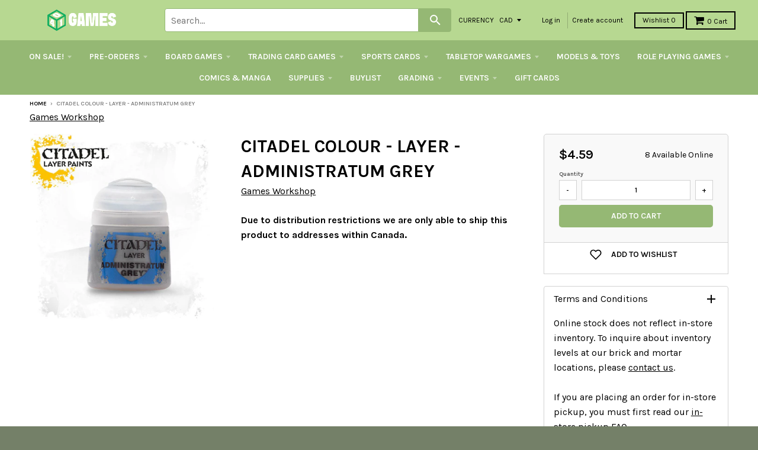

--- FILE ---
content_type: text/html; charset=utf-8
request_url: https://store.401games.ca/products?view=meteor&timestamp=1769073544507
body_size: 57279
content:


<html>
  <head>
    <meta name="robots" content="noindex, nofollow">
  <!-- BEGIN app block: shopify://apps/klaviyo-email-marketing-sms/blocks/klaviyo-onsite-embed/2632fe16-c075-4321-a88b-50b567f42507 -->












  <script async src="https://static.klaviyo.com/onsite/js/YeG5AR/klaviyo.js?company_id=YeG5AR"></script>
  <script>!function(){if(!window.klaviyo){window._klOnsite=window._klOnsite||[];try{window.klaviyo=new Proxy({},{get:function(n,i){return"push"===i?function(){var n;(n=window._klOnsite).push.apply(n,arguments)}:function(){for(var n=arguments.length,o=new Array(n),w=0;w<n;w++)o[w]=arguments[w];var t="function"==typeof o[o.length-1]?o.pop():void 0,e=new Promise((function(n){window._klOnsite.push([i].concat(o,[function(i){t&&t(i),n(i)}]))}));return e}}})}catch(n){window.klaviyo=window.klaviyo||[],window.klaviyo.push=function(){var n;(n=window._klOnsite).push.apply(n,arguments)}}}}();</script>

  




  <script>
    window.klaviyoReviewsProductDesignMode = false
  </script>







<!-- END app block --><!-- BEGIN app block: shopify://apps/minmaxify-order-limits/blocks/app-embed-block/3acfba32-89f3-4377-ae20-cbb9abc48475 --><script type="text/javascript" src="https://limits.minmaxify.com/401games.myshopify.com?v=139c&r=20260117153932"></script>

<!-- END app block --><!-- BEGIN app block: shopify://apps/product-filters-search/blocks/autocomplete/95672d06-1c4e-4e1b-9368-e84ce1ad6886 --><script>
    var fast_dawn_theme_action = "/pages/search-results";
    var __isp_new_jquery = "true" === "true";
</script>


    


    <script>var _isp_injected_already = true</script>
    <!-- BEGIN app snippet: fast-simon-autocomplete-init --><script id="autocomplete-initilizer"
        src="https://static-autocomplete.fastsimon.com/fast-simon-autocomplete-init.umd.js?mode=shopify&UUID=d3cae9c0-9d9b-4fe3-ad81-873270df14b5&store=17041809"
        async>
</script>
<!-- END app snippet -->

<!-- END app block --><link rel="canonical" href="https://store.401games.ca/collections">
<meta property="og:image" content="https://cdn.shopify.com/s/files/1/1704/1809/files/401_logo_shadow.png?height=628&pad_color=b7d891&v=1666201498&width=1200" />
<meta property="og:image:secure_url" content="https://cdn.shopify.com/s/files/1/1704/1809/files/401_logo_shadow.png?height=628&pad_color=b7d891&v=1666201498&width=1200" />
<meta property="og:image:width" content="1200" />
<meta property="og:image:height" content="628" />
</head>

  <body>
    <script id="meteor-menu-data" type="application/json">
      


  
  {
    "version": "4.5.3",
    "base_url": "https://app.meteormenus.com",
    "settings": {"app_proxy":"apps/meteor","z_index":"9999","mobile_breakpoint":"","disable_at_width":"","vertical_offset":"0","mobile_vertical_offset":"0","css":".meteor-menu[data-meteor-template=amazon] .m-sub-links .m-sub-nav .m-level-2 .m-level-3\u003ea  {\r\n  opacity: 1 !important;\r\n}\r\n\r\n.meteor-menu[data-meteor-template=amazon] .m-sub-links .m-sub-nav .m-level-2 .m-level-3\u003ea:hover  {\r\n  opacity: .5 !important;\r\n}\r\n\r\n.meteor-menu[data-meteor-id=\"MjE4ND\"] div.m-sub-links {\r\n  display: none !important;\r\n}\r\n\r\n#meteor-desktop-nav li a{\r\n  font-size: 14px;\r\n}\r\n\r\n#meteor-desktop-nav li a \u003e svg{\r\n  width: 0.8em !important;\r\n  height: 0.8em !important;\r\n}","queries":"","async_load":"true","layout_liquid":"theme.liquid","external_links_in_new_tab":"false"},
    "theme": {
      "name": "District",
      "version": "2.2.1"
    },
    "linklists": {
      "main-menu": {
        "links": [
          


  
  

  {        "title": "ON SALE!",        "url": "\/collections\/on-sale",        "type": "collection_link","object_id": 301766672571,          "description": "",                                          "images": {            "small": "\/\/store.401games.ca\/cdn\/shop\/files\/9_cb0af34c-c664-4b6f-b505-126bb1356cfa_400x400.webp?v=1701977721",            "medium": "\/\/store.401games.ca\/cdn\/shop\/files\/9_cb0af34c-c664-4b6f-b505-126bb1356cfa_800x800.webp?v=1701977721",            "large": "\/\/store.401games.ca\/cdn\/shop\/files\/9_cb0af34c-c664-4b6f-b505-126bb1356cfa_1200x1200.webp?v=1701977721",            "alt": ""          },                "nest_level": 1,        "links": [                                      ]      },                            {        "title": "PRE-ORDERS",        "url": "\/collections\/all-pre-orders",        "type": "collection_link","object_id": 448620303,          "description": "",                                          "images": {            "small": "\/\/store.401games.ca\/cdn\/shop\/files\/raw_635dd41f-2688-4c4d-b072-f5b0a8871867_400x400.jpg?v=1761145230",            "medium": "\/\/store.401games.ca\/cdn\/shop\/files\/raw_635dd41f-2688-4c4d-b072-f5b0a8871867_800x800.jpg?v=1761145230",            "large": "\/\/store.401games.ca\/cdn\/shop\/files\/raw_635dd41f-2688-4c4d-b072-f5b0a8871867_1200x1200.jpg?v=1761145230",            "alt": ""          },                "nest_level": 1,        "links": [                                      ]      },                            {        "title": "BOARD GAMES",        "url": "\/collections\/board-games",        "type": "collection_link","object_id": 440657871,          "description": "Discover the Best Board Games at 401 Games. Canada's source for the...",                                          "images": {            "small": "\/\/store.401games.ca\/cdn\/shop\/files\/Wingspan-New-Edition_400x400.jpg?v=1698460984",            "medium": "\/\/store.401games.ca\/cdn\/shop\/files\/Wingspan-New-Edition_800x800.jpg?v=1698460984",            "large": "\/\/store.401games.ca\/cdn\/shop\/files\/Wingspan-New-Edition_1200x1200.jpg?v=1698460984",            "alt": "Wingspan - New Edition available at 401 Games Canada"          },                "nest_level": 1,        "links": [                                      ]      },                            {        "title": "TRADING CARD GAMES",        "url": "\/collections\/trading-card-games",        "type": "collection_link","object_id": 447126735,          "description": "",                                          "images": {            "small": "\/\/store.401games.ca\/cdn\/shop\/files\/Pokemon-Celebrations-Elite-Trainer-Box_400x400.png?v=1698529700",            "medium": "\/\/store.401games.ca\/cdn\/shop\/files\/Pokemon-Celebrations-Elite-Trainer-Box_800x800.png?v=1698529700",            "large": "\/\/store.401games.ca\/cdn\/shop\/files\/Pokemon-Celebrations-Elite-Trainer-Box_1200x1200.png?v=1698529700",            "alt": "Pokemon - Celebrations - Elite Trainer Box available at 401 Games Canada"          },                "nest_level": 1,        "links": [                                      ]      },                            {        "title": "SPORTS CARDS",        "url": "\/collections\/sports-cards",        "type": "collection_link","object_id": 446873487,          "description": "",                                          "images": {            "small": "\/\/store.401games.ca\/cdn\/shop\/files\/Untitled_c212c5e8-06ac-4986-af86-49df55faea05_400x400.png?v=1769021683",            "medium": "\/\/store.401games.ca\/cdn\/shop\/files\/Untitled_c212c5e8-06ac-4986-af86-49df55faea05_800x800.png?v=1769021683",            "large": "\/\/store.401games.ca\/cdn\/shop\/files\/Untitled_c212c5e8-06ac-4986-af86-49df55faea05_1200x1200.png?v=1769021683",            "alt": ""          },                "nest_level": 1,        "links": [                                      ]      },                            {        "title": "TABLETOP WARGAMES",        "url": "\/collections\/tabletop-wargames",        "type": "collection_link","object_id": 78856388683,          "description": "",                                          "images": {            "small": "\/\/store.401games.ca\/cdn\/shop\/files\/202014005-0_400x400.jpg?v=1768934241",            "medium": "\/\/store.401games.ca\/cdn\/shop\/files\/202014005-0_800x800.jpg?v=1768934241",            "large": "\/\/store.401games.ca\/cdn\/shop\/files\/202014005-0_1200x1200.jpg?v=1768934241",            "alt": ""          },                "nest_level": 1,        "links": [                                      ]      },                            {        "title": "MODELS \u0026 TOYS",        "url": "\/collections\/scale-models",        "type": "collection_link","object_id": 296412709051,          "description": "",                                          "images": {            "small": "\/\/store.401games.ca\/cdn\/shop\/files\/4573102653222_400x400.jpg?v=1701535792",            "medium": "\/\/store.401games.ca\/cdn\/shop\/files\/4573102653222_800x800.jpg?v=1701535792",            "large": "\/\/store.401games.ca\/cdn\/shop\/files\/4573102653222_1200x1200.jpg?v=1701535792",            "alt": ""          },                "nest_level": 1,        "links": [                                      ]      },                            {        "title": "ROLE PLAYING GAMES",        "url": "\/collections\/role-playing-games",        "type": "collection_link","object_id": 448690511,          "description": "This is used for the mega menu",                                          "images": {            "small": "\/\/store.401games.ca\/cdn\/shop\/files\/raw_1_c2583912-975c-4ec6-aeea-8172b1e5e295_400x400.png?v=1763495657",            "medium": "\/\/store.401games.ca\/cdn\/shop\/files\/raw_1_c2583912-975c-4ec6-aeea-8172b1e5e295_800x800.png?v=1763495657",            "large": "\/\/store.401games.ca\/cdn\/shop\/files\/raw_1_c2583912-975c-4ec6-aeea-8172b1e5e295_1200x1200.png?v=1763495657",            "alt": ""          },                "nest_level": 1,        "links": [                                      ]      },                            {        "title": "COMICS \u0026 MANGA",        "url": "\/collections\/comics-manga",        "type": "collection_link","object_id": 318721982651,          "description": "",                                          "images": {            "small": "\/\/store.401games.ca\/cdn\/shop\/files\/raw_c594e0d2-6916-4f13-91d5-16e85e43d559_400x400.jpg?v=1766070761",            "medium": "\/\/store.401games.ca\/cdn\/shop\/files\/raw_c594e0d2-6916-4f13-91d5-16e85e43d559_800x800.jpg?v=1766070761",            "large": "\/\/store.401games.ca\/cdn\/shop\/files\/raw_c594e0d2-6916-4f13-91d5-16e85e43d559_1200x1200.jpg?v=1766070761",            "alt": ""          },                "nest_level": 1,        "links": [                                      ]      },                            {        "title": "SUPPLIES",        "url": "\/collections\/sleeves-supplies",        "type": "collection_link","object_id": 446889103,          "description": "",                                          "images": {            "small": "\/\/store.401games.ca\/cdn\/shop\/files\/1-Binder_400x400.jpg?v=1716129102",            "medium": "\/\/store.401games.ca\/cdn\/shop\/files\/1-Binder_800x800.jpg?v=1716129102",            "large": "\/\/store.401games.ca\/cdn\/shop\/files\/1-Binder_1200x1200.jpg?v=1716129102",            "alt": ""          },                "nest_level": 1,        "links": [                                      ]      },                            {        "title": "BUYLIST",        "url": "https:\/\/buylist.401games.ca\/retailer\/buylist",        "type": "http_link","object_id": null,                                "nest_level": 1,        "links": [                                      ]      },                            {        "title": "GRADING",        "url": "\/pages\/psa-grading-prices",        "type": "page_link","object_id": 109529006267,          "description": "Find our Submission Form here to get started!   Updated: November 19th,...",                                        "nest_level": 1,        "links": [                                      ]      },                            {        "title": "EVENTS",        "url": "\/collections\/all-events",        "type": "collection_link","object_id": 273636720827,          "description": "",                                          "images": {            "small": "\/\/store.401games.ca\/cdn\/shop\/files\/Downtown-Events-401-K-Season-5-Regional-Championships-Qualifier-The-Lost-Caverns-of-Ixalan-Sealed-Saturday-November-18th-2023_400x400.png?v=1747327062",            "medium": "\/\/store.401games.ca\/cdn\/shop\/files\/Downtown-Events-401-K-Season-5-Regional-Championships-Qualifier-The-Lost-Caverns-of-Ixalan-Sealed-Saturday-November-18th-2023_800x800.png?v=1747327062",            "large": "\/\/store.401games.ca\/cdn\/shop\/files\/Downtown-Events-401-K-Season-5-Regional-Championships-Qualifier-The-Lost-Caverns-of-Ixalan-Sealed-Saturday-November-18th-2023_1200x1200.png?v=1747327062",            "alt": "Downtown Events - 401-K: Season 5 Regional Championships Qualifier - The Lost Caverns of Ixalan Sealed - Saturday, November 18th, 2023 available at 401 Games Canada"          },                "nest_level": 1,        "links": [                                      ]      },                            {        "title": "GIFT CARDS",        "url": "https:\/\/store.401games.ca\/products\/401-games-gift-card-digital-code",        "type": "http_link","object_id": null,                                "nest_level": 1,        "links": [                                      ]      }


        ]
      },
      "tabletop-wargames-test": {
        "links": [
          


  
  

  {        "title": "PRE-ORDER",        "url": "\/collections\/tabletop-wargame-pre-orders",        "type": "collection_link","object_id": 78860976203,          "description": "",                                          "images": {            "small": "\/\/store.401games.ca\/cdn\/shop\/files\/raw_ae4b3776-d32c-4646-a46f-77668606e220_400x400.jpg?v=1766771834",            "medium": "\/\/store.401games.ca\/cdn\/shop\/files\/raw_ae4b3776-d32c-4646-a46f-77668606e220_800x800.jpg?v=1766771834",            "large": "\/\/store.401games.ca\/cdn\/shop\/files\/raw_ae4b3776-d32c-4646-a46f-77668606e220_1200x1200.jpg?v=1766771834",            "alt": ""          },                "nest_level": 1,        "links": [                                      ]      },                            {        "title": "GAMES WORKSHOP",        "url": "\/collections\/games-workshop",        "type": "collection_link","object_id": 13147570191,          "description": "",                                          "images": {            "small": "\/\/store.401games.ca\/cdn\/shop\/collections\/Games_Workshop_Logo_400x400.png?v=1704314891",            "medium": "\/\/store.401games.ca\/cdn\/shop\/collections\/Games_Workshop_Logo_800x800.png?v=1704314891",            "large": "\/\/store.401games.ca\/cdn\/shop\/collections\/Games_Workshop_Logo_1200x1200.png?v=1704314891",            "alt": "Games Workshop"          },                "nest_level": 1,        "links": [                        {        "title": "PRE-ORDERS",        "url": "\/collections\/games-workshop-pre-orders",        "type": "collection_link",          "description": "",                                          "images": {            "small": "\/\/store.401games.ca\/cdn\/shop\/collections\/https___trade.games-workshop.com_assets_2022_08_GW-WH-Combined_logo_01_400x400.png?v=1704314935",            "medium": "\/\/store.401games.ca\/cdn\/shop\/collections\/https___trade.games-workshop.com_assets_2022_08_GW-WH-Combined_logo_01_800x800.png?v=1704314935",            "large": "\/\/store.401games.ca\/cdn\/shop\/collections\/https___trade.games-workshop.com_assets_2022_08_GW-WH-Combined_logo_01_1200x1200.png?v=1704314935",            "alt": "Games Workshop - Pre-Orders"          },                "nest_level": 2,        "links": [                        {        "title": "2026-01-10 RELEASES",        "url": "\/collections\/games-workshop-new-releases-2026-01-10",        "type": "collection_link",          "description": "Find Games Workshop - New Releases (2026-01-10) and other Games Workshop products...",                                          "images": {            "small": "\/\/store.401games.ca\/cdn\/shop\/collections\/Games_Workshop_Logo_db90b559-0e12-4f0b-880a-818acc6d59f0_400x400.png?v=1765641146",            "medium": "\/\/store.401games.ca\/cdn\/shop\/collections\/Games_Workshop_Logo_db90b559-0e12-4f0b-880a-818acc6d59f0_800x800.png?v=1765641146",            "large": "\/\/store.401games.ca\/cdn\/shop\/collections\/Games_Workshop_Logo_db90b559-0e12-4f0b-880a-818acc6d59f0_1200x1200.png?v=1765641146",            "alt": "Games Workshop - New Releases (2026-01-10)"          },                "nest_level": 3,        "links": [              ]      },                            {        "title": "2026-01-17 RELEASES",        "url": "\/collections\/games-workshop-new-releases-2026-01-17",        "type": "collection_link",          "description": "Find Games Workshop - New Releases (2026-01-17) and other Games Workshop products...",                                          "images": {            "small": "\/\/store.401games.ca\/cdn\/shop\/collections\/Games_Workshop_Logo_0161f1c4-b3fb-4a8a-80d4-8d1eb15a8260_400x400.png?v=1766784363",            "medium": "\/\/store.401games.ca\/cdn\/shop\/collections\/Games_Workshop_Logo_0161f1c4-b3fb-4a8a-80d4-8d1eb15a8260_800x800.png?v=1766784363",            "large": "\/\/store.401games.ca\/cdn\/shop\/collections\/Games_Workshop_Logo_0161f1c4-b3fb-4a8a-80d4-8d1eb15a8260_1200x1200.png?v=1766784363",            "alt": "Games Workshop - New Releases (2026-01-17)"          },                "nest_level": 3,        "links": [              ]      },                            {        "title": "2026-01-24 RELEASES",        "url": "\/collections\/games-workshop-new-releases-2026-01-24",        "type": "collection_link",          "description": "Find Games Workshop - New Releases (2026-01-24) and other Games Workshop products...",                                          "images": {            "small": "\/\/store.401games.ca\/cdn\/shop\/collections\/Games_Workshop_Logo_748945ab-ea1d-4574-a916-33480c25176e_400x400.png?v=1767995885",            "medium": "\/\/store.401games.ca\/cdn\/shop\/collections\/Games_Workshop_Logo_748945ab-ea1d-4574-a916-33480c25176e_800x800.png?v=1767995885",            "large": "\/\/store.401games.ca\/cdn\/shop\/collections\/Games_Workshop_Logo_748945ab-ea1d-4574-a916-33480c25176e_1200x1200.png?v=1767995885",            "alt": "Games Workshop - New Releases (2026-01-24)"          },                "nest_level": 3,        "links": [              ]      },                            {        "title": "2026-01-31 RELEASES",        "url": "\/collections\/games-workshop-new-releases-2026-01-31",        "type": "collection_link",          "description": "Find Games Workshop - New Releases (2026-01-31) and other Games Workshop products...",                                          "images": {            "small": "\/\/store.401games.ca\/cdn\/shop\/collections\/Games_Workshop_Logo_9a7e1944-6515-45fc-91f5-86cc9fe919ed_400x400.png?v=1768594041",            "medium": "\/\/store.401games.ca\/cdn\/shop\/collections\/Games_Workshop_Logo_9a7e1944-6515-45fc-91f5-86cc9fe919ed_800x800.png?v=1768594041",            "large": "\/\/store.401games.ca\/cdn\/shop\/collections\/Games_Workshop_Logo_9a7e1944-6515-45fc-91f5-86cc9fe919ed_1200x1200.png?v=1768594041",            "alt": "Games Workshop - New Releases (2026-01-31)"          },                "nest_level": 3,        "links": [              ]      }              ]      },                            {        "title": "WARHAMMER: 40,000",        "url": "\/collections\/warhammer-40-000",        "type": "collection_link",          "description": "",                                          "images": {            "small": "\/\/store.401games.ca\/cdn\/shop\/collections\/40k_Logo_alt_400x400.png?v=1704312916",            "medium": "\/\/store.401games.ca\/cdn\/shop\/collections\/40k_Logo_alt_800x800.png?v=1704312916",            "large": "\/\/store.401games.ca\/cdn\/shop\/collections\/40k_Logo_alt_1200x1200.png?v=1704312916",            "alt": "Games Workshop - Warhammer 40,000"          },                "nest_level": 2,        "links": [                        {        "title": "STARTER SETS",        "url": "\/collections\/warhammer-40-000-starter-sets",        "type": "collection_link",          "description": "",                                          "images": {            "small": "\/\/store.401games.ca\/cdn\/shop\/collections\/60010199059_ENGWH40kIntroductoryStarterSetStock_400x400.jpg?v=1704308276",            "medium": "\/\/store.401games.ca\/cdn\/shop\/collections\/60010199059_ENGWH40kIntroductoryStarterSetStock_800x800.jpg?v=1704308276",            "large": "\/\/store.401games.ca\/cdn\/shop\/collections\/60010199059_ENGWH40kIntroductoryStarterSetStock_1200x1200.jpg?v=1704308276",            "alt": "Games Workshop - Warhammer 40,000 - Starter Sets"          },                "nest_level": 3,        "links": [              ]      },                            {        "title": "SPACE MARINES",        "url": "\/collections\/wh40k-space-marines",        "type": "collection_link",          "description": "",                                          "images": {            "small": "\/\/store.401games.ca\/cdn\/shop\/collections\/Space_Marines_Logo_general_alt_400x400.png?v=1704406833",            "medium": "\/\/store.401games.ca\/cdn\/shop\/collections\/Space_Marines_Logo_general_alt_800x800.png?v=1704406833",            "large": "\/\/store.401games.ca\/cdn\/shop\/collections\/Space_Marines_Logo_general_alt_1200x1200.png?v=1704406833",            "alt": "Games Workshop - Warhammer 40,000 - Space Marines"          },                "nest_level": 3,        "links": [              ]      },                            {        "title": "ARMIES OF CHAOS",        "url": "\/collections\/wh40k-chaos",        "type": "collection_link",          "description": "",                                          "images": {            "small": "\/\/store.401games.ca\/cdn\/shop\/collections\/Chaos_Logo_400x400.png?v=1704405785",            "medium": "\/\/store.401games.ca\/cdn\/shop\/collections\/Chaos_Logo_800x800.png?v=1704405785",            "large": "\/\/store.401games.ca\/cdn\/shop\/collections\/Chaos_Logo_1200x1200.png?v=1704405785",            "alt": "Games Workshop - Warhammer 40,000 - Chaos"          },                "nest_level": 3,        "links": [              ]      },                            {        "title": "ARMIES OF THE IMPERIUM",        "url": "\/collections\/wh40k-imperium",        "type": "collection_link",          "description": "",                                          "images": {            "small": "\/\/store.401games.ca\/cdn\/shop\/collections\/Imperium_of_Man_Logo_400x400.png?v=1704405900",            "medium": "\/\/store.401games.ca\/cdn\/shop\/collections\/Imperium_of_Man_Logo_800x800.png?v=1704405900",            "large": "\/\/store.401games.ca\/cdn\/shop\/collections\/Imperium_of_Man_Logo_1200x1200.png?v=1704405900",            "alt": "Games Workshop - Warhammer 40,000 - Imperium"          },                "nest_level": 3,        "links": [              ]      },                            {        "title": "XENOS ARMIES",        "url": "\/collections\/wh40k-xenos",        "type": "collection_link",          "description": "",                                          "images": {            "small": "\/\/store.401games.ca\/cdn\/shop\/collections\/Xenos_Logo_400x400.png?v=1704320402",            "medium": "\/\/store.401games.ca\/cdn\/shop\/collections\/Xenos_Logo_800x800.png?v=1704320402",            "large": "\/\/store.401games.ca\/cdn\/shop\/collections\/Xenos_Logo_1200x1200.png?v=1704320402",            "alt": "Games Workshop - Warhammer 40,000 - Xenos"          },                "nest_level": 3,        "links": [              ]      }              ]      },                            {        "title": "WARHAMMER: AGE OF SIGMAR",        "url": "\/collections\/warhammer-age-of-sigmar",        "type": "collection_link",          "description": "",                                          "images": {            "small": "\/\/store.401games.ca\/cdn\/shop\/collections\/Age_of_Sigmar_Logo_resized_400x400.png?v=1704315043",            "medium": "\/\/store.401games.ca\/cdn\/shop\/collections\/Age_of_Sigmar_Logo_resized_800x800.png?v=1704315043",            "large": "\/\/store.401games.ca\/cdn\/shop\/collections\/Age_of_Sigmar_Logo_resized_1200x1200.png?v=1704315043",            "alt": "Games Workshop - Warhammer: Age of Sigmar"          },                "nest_level": 2,        "links": [                        {        "title": "STARTER SETS",        "url": "\/collections\/warhammer-age-of-sigmar-starter-sets",        "type": "collection_link",          "description": "",                                          "images": {            "small": "\/\/store.401games.ca\/cdn\/shop\/collections\/GettingStartedWithAoS_400x400.jpg?v=1704313284",            "medium": "\/\/store.401games.ca\/cdn\/shop\/collections\/GettingStartedWithAoS_800x800.jpg?v=1704313284",            "large": "\/\/store.401games.ca\/cdn\/shop\/collections\/GettingStartedWithAoS_1200x1200.jpg?v=1704313284",            "alt": "Games Workshop - Warhammer: Age of Sigmar - Starter Sets"          },                "nest_level": 3,        "links": [              ]      },                            {        "title": "GRAND ALLIANCE: ORDER",        "url": "\/collections\/grand-alliance-order",        "type": "collection_link",          "description": "",                                          "images": {            "small": "\/\/store.401games.ca\/cdn\/shop\/collections\/AoS_Order_Logo_400x400.png?v=1704475287",            "medium": "\/\/store.401games.ca\/cdn\/shop\/collections\/AoS_Order_Logo_800x800.png?v=1704475287",            "large": "\/\/store.401games.ca\/cdn\/shop\/collections\/AoS_Order_Logo_1200x1200.png?v=1704475287",            "alt": "Games Workshop - Warhammer: Age of Sigmar - Grand Alliance - Order"          },                "nest_level": 3,        "links": [              ]      },                            {        "title": "GRAND ALLIANCE: CHAOS",        "url": "\/collections\/grand-alliance-chaos",        "type": "collection_link",          "description": "",                                          "images": {            "small": "\/\/store.401games.ca\/cdn\/shop\/collections\/AoS_Chaos_Logo_400x400.png?v=1704475679",            "medium": "\/\/store.401games.ca\/cdn\/shop\/collections\/AoS_Chaos_Logo_800x800.png?v=1704475679",            "large": "\/\/store.401games.ca\/cdn\/shop\/collections\/AoS_Chaos_Logo_1200x1200.png?v=1704475679",            "alt": "Games Workshop - Warhammer: Age of Sigmar - Grand Alliance - Chaos"          },                "nest_level": 3,        "links": [              ]      },                            {        "title": "GRAND ALLIANCE: DEATH",        "url": "\/collections\/grand-alliance-death",        "type": "collection_link",          "description": "",                                          "images": {            "small": "\/\/store.401games.ca\/cdn\/shop\/collections\/AoS_Death_Logo_400x400.png?v=1704475622",            "medium": "\/\/store.401games.ca\/cdn\/shop\/collections\/AoS_Death_Logo_800x800.png?v=1704475622",            "large": "\/\/store.401games.ca\/cdn\/shop\/collections\/AoS_Death_Logo_1200x1200.png?v=1704475622",            "alt": "Games Workshop - Warhammer: Age of Sigmar - Grand Alliance - Death"          },                "nest_level": 3,        "links": [              ]      },                            {        "title": "GRAND ALLIANCE: DESTRUCTION",        "url": "\/collections\/grand-alliance-destruction",        "type": "collection_link",          "description": "",                                          "images": {            "small": "\/\/store.401games.ca\/cdn\/shop\/collections\/AoS_Destruction_Logo_400x400.png?v=1704475652",            "medium": "\/\/store.401games.ca\/cdn\/shop\/collections\/AoS_Destruction_Logo_800x800.png?v=1704475652",            "large": "\/\/store.401games.ca\/cdn\/shop\/collections\/AoS_Destruction_Logo_1200x1200.png?v=1704475652",            "alt": "Games Workshop - Warhammer: Age of Sigmar - Grand Alliance - Destruction"          },                "nest_level": 3,        "links": [              ]      }              ]      },                            {        "title": "WARHAMMER: OLD WORLD",        "url": "\/collections\/games-workshop-warhammer-the-old-world",        "type": "collection_link",          "description": "Find Warhammer: The Old World and other Games Workshop products at 401 Games...",                                          "images": {            "small": "\/\/store.401games.ca\/cdn\/shop\/collections\/Warhammer_Old_World_Logo_400x400.png?v=1704493127",            "medium": "\/\/store.401games.ca\/cdn\/shop\/collections\/Warhammer_Old_World_Logo_800x800.png?v=1704493127",            "large": "\/\/store.401games.ca\/cdn\/shop\/collections\/Warhammer_Old_World_Logo_1200x1200.png?v=1704493127",            "alt": "Games Workshop - Warhammer: The Old World"          },                "nest_level": 2,        "links": [                                      ]      },                            {        "title": "WARHAMMER: HORUS HERESY",        "url": "\/collections\/warhammer-horus-heresy",        "type": "collection_link",          "description": "",                                          "images": {            "small": "\/\/store.401games.ca\/cdn\/shop\/collections\/Horus_Heresy_Logo_400x400.png?v=1704312929",            "medium": "\/\/store.401games.ca\/cdn\/shop\/collections\/Horus_Heresy_Logo_800x800.png?v=1704312929",            "large": "\/\/store.401games.ca\/cdn\/shop\/collections\/Horus_Heresy_Logo_1200x1200.png?v=1704312929",            "alt": "Games Workshop - Warhammer: Horus Heresy"          },                "nest_level": 2,        "links": [                                      ]      },                            {        "title": "MIDDLE EARTH: STRATEGY BATTLE GAME",        "url": "\/collections\/middle-earth-strategy-battle-game",        "type": "collection_link",          "description": "",                                          "images": {            "small": "\/\/store.401games.ca\/cdn\/shop\/collections\/Middle_Earth_Logo_400x400.png?v=1704318056",            "medium": "\/\/store.401games.ca\/cdn\/shop\/collections\/Middle_Earth_Logo_800x800.png?v=1704318056",            "large": "\/\/store.401games.ca\/cdn\/shop\/collections\/Middle_Earth_Logo_1200x1200.png?v=1704318056",            "alt": "Games Workshop - Middle Earth Strategy Battle Game"          },                "nest_level": 2,        "links": [                                      ]      },                            {        "title": "BOXED GAMES",        "url": "\/collections\/boxed-games",        "type": "collection_link",          "description": "",                                          "images": {            "small": "\/\/store.401games.ca\/cdn\/shop\/files\/2026_01_99121499065_MiddleEarthPathOfCirithUngolShelobAndGollum04_400x400.jpg?v=1768595112",            "medium": "\/\/store.401games.ca\/cdn\/shop\/files\/2026_01_99121499065_MiddleEarthPathOfCirithUngolShelobAndGollum04_800x800.jpg?v=1768595112",            "large": "\/\/store.401games.ca\/cdn\/shop\/files\/2026_01_99121499065_MiddleEarthPathOfCirithUngolShelobAndGollum04_1200x1200.jpg?v=1768595112",            "alt": ""          },                "nest_level": 2,        "links": [                        {        "title": "BLOOD BOWL",        "url": "\/collections\/blood-bowl",        "type": "collection_link",          "description": "",                                          "images": {            "small": "\/\/store.401games.ca\/cdn\/shop\/collections\/Blood_Bowl_Logo_400x400.png?v=1704317775",            "medium": "\/\/store.401games.ca\/cdn\/shop\/collections\/Blood_Bowl_Logo_800x800.png?v=1704317775",            "large": "\/\/store.401games.ca\/cdn\/shop\/collections\/Blood_Bowl_Logo_1200x1200.png?v=1704317775",            "alt": "Games Workshop - Blood Bowl"          },                "nest_level": 3,        "links": [              ]      },                            {        "title": "KILL TEAM",        "url": "\/collections\/warhammer-40-000-kill-team",        "type": "collection_link",          "description": "",                                          "images": {            "small": "\/\/store.401games.ca\/cdn\/shop\/collections\/Kill_Team_Logo_400x400.png?v=1704308342",            "medium": "\/\/store.401games.ca\/cdn\/shop\/collections\/Kill_Team_Logo_800x800.png?v=1704308342",            "large": "\/\/store.401games.ca\/cdn\/shop\/collections\/Kill_Team_Logo_1200x1200.png?v=1704308342",            "alt": "Games Workshop - Warhammer 40,000 - Kill Team"          },                "nest_level": 3,        "links": [              ]      },                            {        "title": "LEGIONS IMPERIALIS",        "url": "\/collections\/games-workshop-legions-imperialis",        "type": "collection_link",          "description": "Find Warhammer: Horus Heresy - Legions Imperialis and more Games Workshop products...",                                          "images": {            "small": "\/\/store.401games.ca\/cdn\/shop\/collections\/Legions_Imperialis_Logo_400x400.png?v=1704319479",            "medium": "\/\/store.401games.ca\/cdn\/shop\/collections\/Legions_Imperialis_Logo_800x800.png?v=1704319479",            "large": "\/\/store.401games.ca\/cdn\/shop\/collections\/Legions_Imperialis_Logo_1200x1200.png?v=1704319479",            "alt": "Games Workshop - Legions Imperialis"          },                "nest_level": 3,        "links": [              ]      },                            {        "title": "NECROMUNDA",        "url": "\/collections\/necromunda",        "type": "collection_link",          "description": "",                                          "images": {            "small": "\/\/store.401games.ca\/cdn\/shop\/collections\/Necromunda_Logo_400x400.png?v=1704317858",            "medium": "\/\/store.401games.ca\/cdn\/shop\/collections\/Necromunda_Logo_800x800.png?v=1704317858",            "large": "\/\/store.401games.ca\/cdn\/shop\/collections\/Necromunda_Logo_1200x1200.png?v=1704317858",            "alt": "Games Workshop - Necromunda"          },                "nest_level": 3,        "links": [              ]      },                            {        "title": "WARHAMMER QUEST",        "url": "\/collections\/warhammer-quest",        "type": "collection_link",          "description": "",                                          "images": {            "small": "\/\/store.401games.ca\/cdn\/shop\/collections\/Warhammer_Quest_Logo_alt_400x400.png?v=1704308015",            "medium": "\/\/store.401games.ca\/cdn\/shop\/collections\/Warhammer_Quest_Logo_alt_800x800.png?v=1704308015",            "large": "\/\/store.401games.ca\/cdn\/shop\/collections\/Warhammer_Quest_Logo_alt_1200x1200.png?v=1704308015",            "alt": "Games Workshop - Warhammer Quest"          },                "nest_level": 3,        "links": [              ]      },                            {        "title": "WARHAMMER UNDERWORLDS",        "url": "\/collections\/warhammer-underworlds",        "type": "collection_link",          "description": "",                                          "images": {            "small": "\/\/store.401games.ca\/cdn\/shop\/collections\/Underworlds_Logo_400x400.png?v=1704309091",            "medium": "\/\/store.401games.ca\/cdn\/shop\/collections\/Underworlds_Logo_800x800.png?v=1704309091",            "large": "\/\/store.401games.ca\/cdn\/shop\/collections\/Underworlds_Logo_1200x1200.png?v=1704309091",            "alt": "Games Workshop - Warhammer: Underworlds"          },                "nest_level": 3,        "links": [              ]      },                            {        "title": "WARCRY",        "url": "\/collections\/warhammer-age-of-sigmar-warcry",        "type": "collection_link",          "description": "",                                          "images": {            "small": "\/\/store.401games.ca\/cdn\/shop\/collections\/Warcry_Logo_400x400.png?v=1704315083",            "medium": "\/\/store.401games.ca\/cdn\/shop\/collections\/Warcry_Logo_800x800.png?v=1704315083",            "large": "\/\/store.401games.ca\/cdn\/shop\/collections\/Warcry_Logo_1200x1200.png?v=1704315083",            "alt": "Games Workshop - Warhammer: Age of Sigmar - Warcry"          },                "nest_level": 3,        "links": [              ]      }              ]      },                            {        "title": "TERRAIN",        "url": "\/collections\/games-workshop-terrain",        "type": "collection_link",          "description": "",                                          "images": {            "small": "\/\/store.401games.ca\/cdn\/shop\/collections\/https___trade.games-workshop.com_assets_2022_08_GW-WH-Combined_logo_01_c47a6ce3-1223-4a26-a1b4-82cb8ddf9fe2_400x400.png?v=1704315166",            "medium": "\/\/store.401games.ca\/cdn\/shop\/collections\/https___trade.games-workshop.com_assets_2022_08_GW-WH-Combined_logo_01_c47a6ce3-1223-4a26-a1b4-82cb8ddf9fe2_800x800.png?v=1704315166",            "large": "\/\/store.401games.ca\/cdn\/shop\/collections\/https___trade.games-workshop.com_assets_2022_08_GW-WH-Combined_logo_01_c47a6ce3-1223-4a26-a1b4-82cb8ddf9fe2_1200x1200.png?v=1704315166",            "alt": "Games Workshop - Terrain"          },                "nest_level": 2,        "links": [                                      ]      },                            {        "title": "PAINTING \u0026 MODELLING",        "url": "\/collections\/games-workshop-citadel",        "type": "collection_link",          "description": "",                                          "images": {            "small": "\/\/store.401games.ca\/cdn\/shop\/collections\/Citadel_Logo_400x400.png?v=1704315262",            "medium": "\/\/store.401games.ca\/cdn\/shop\/collections\/Citadel_Logo_800x800.png?v=1704315262",            "large": "\/\/store.401games.ca\/cdn\/shop\/collections\/Citadel_Logo_1200x1200.png?v=1704315262",            "alt": "Games Workshop - Citadel"          },                "nest_level": 2,        "links": [                        {        "title": "CITADEL PAINT",        "url": "\/collections\/citadel-colour",        "type": "collection_link",          "description": "",                                          "images": {            "small": "\/\/store.401games.ca\/cdn\/shop\/collections\/Citadel_Colour_Logo_400x400.png?v=1704316789",            "medium": "\/\/store.401games.ca\/cdn\/shop\/collections\/Citadel_Colour_Logo_800x800.png?v=1704316789",            "large": "\/\/store.401games.ca\/cdn\/shop\/collections\/Citadel_Colour_Logo_1200x1200.png?v=1704316789",            "alt": "Games Workshop - Citadel Colour Paints"          },                "nest_level": 3,        "links": [              ]      },                            {        "title": "CITADEL PAINT BRUSHES",        "url": "\/collections\/citadel-paint-brushes",        "type": "collection_link",          "description": "",                                          "images": {            "small": "\/\/store.401games.ca\/cdn\/shop\/collections\/Citadel_Logo_fc6f54c5-10a1-4eb4-ac17-840a99d91e58_400x400.png?v=1704316877",            "medium": "\/\/store.401games.ca\/cdn\/shop\/collections\/Citadel_Logo_fc6f54c5-10a1-4eb4-ac17-840a99d91e58_800x800.png?v=1704316877",            "large": "\/\/store.401games.ca\/cdn\/shop\/collections\/Citadel_Logo_fc6f54c5-10a1-4eb4-ac17-840a99d91e58_1200x1200.png?v=1704316877",            "alt": "Games Workshop - Citadel - Paint Brushes"          },                "nest_level": 3,        "links": [              ]      },                            {        "title": "CITADEL TOOLS",        "url": "\/collections\/citadel-tools",        "type": "collection_link",          "description": "",                                          "images": {            "small": "\/\/store.401games.ca\/cdn\/shop\/collections\/Citadel_Logo_7656d3dc-18f5-4b2b-88b0-e1ec4b4dbd46_400x400.png?v=1704316703",            "medium": "\/\/store.401games.ca\/cdn\/shop\/collections\/Citadel_Logo_7656d3dc-18f5-4b2b-88b0-e1ec4b4dbd46_800x800.png?v=1704316703",            "large": "\/\/store.401games.ca\/cdn\/shop\/collections\/Citadel_Logo_7656d3dc-18f5-4b2b-88b0-e1ec4b4dbd46_1200x1200.png?v=1704316703",            "alt": "Games Workshop - Citadel - Tools"          },                "nest_level": 3,        "links": [              ]      },                            {        "title": "CITADEL BASING",        "url": "\/collections\/citadel-basing",        "type": "collection_link",          "description": "",                                          "images": {            "small": "\/\/store.401games.ca\/cdn\/shop\/collections\/Citadel_Logo_f32d8451-b2cc-42e2-b41b-4e6049e117e6_400x400.png?v=1704315484",            "medium": "\/\/store.401games.ca\/cdn\/shop\/collections\/Citadel_Logo_f32d8451-b2cc-42e2-b41b-4e6049e117e6_800x800.png?v=1704315484",            "large": "\/\/store.401games.ca\/cdn\/shop\/collections\/Citadel_Logo_f32d8451-b2cc-42e2-b41b-4e6049e117e6_1200x1200.png?v=1704315484",            "alt": "Games Workshop - Citadel - Basing"          },                "nest_level": 3,        "links": [              ]      },                            {        "title": "CITADEL CASES",        "url": "\/collections\/citadel-cases",        "type": "collection_link",          "description": "",                                          "images": {            "small": "\/\/store.401games.ca\/cdn\/shop\/collections\/Citadel_Logo_40d848d6-8933-4a39-86e1-743f080b90dc_400x400.png?v=1704316761",            "medium": "\/\/store.401games.ca\/cdn\/shop\/collections\/Citadel_Logo_40d848d6-8933-4a39-86e1-743f080b90dc_800x800.png?v=1704316761",            "large": "\/\/store.401games.ca\/cdn\/shop\/collections\/Citadel_Logo_40d848d6-8933-4a39-86e1-743f080b90dc_1200x1200.png?v=1704316761",            "alt": "Games Workshop - Citadel - Cases"          },                "nest_level": 3,        "links": [              ]      }              ]      },                            {        "title": "BLACK LIBRARY NOVELS",        "url": "\/collections\/black-library",        "type": "collection_link",          "description": "",                                          "images": {            "small": "\/\/store.401games.ca\/cdn\/shop\/collections\/Black_Library_Logo_alt_400x400.png?v=1704314411",            "medium": "\/\/store.401games.ca\/cdn\/shop\/collections\/Black_Library_Logo_alt_800x800.png?v=1704314411",            "large": "\/\/store.401games.ca\/cdn\/shop\/collections\/Black_Library_Logo_alt_1200x1200.png?v=1704314411",            "alt": "Games Workshop - Black Library"          },                "nest_level": 2,        "links": [                                      ]      },                            {        "title": "WHITE DWARF MAGAZINE",        "url": "\/collections\/white-dwarf",        "type": "collection_link",          "description": "",                                          "images": {            "small": "\/\/store.401games.ca\/cdn\/shop\/collections\/White_Dwarf_Logo_alt_400x400.jpg?v=1704314354",            "medium": "\/\/store.401games.ca\/cdn\/shop\/collections\/White_Dwarf_Logo_alt_800x800.jpg?v=1704314354",            "large": "\/\/store.401games.ca\/cdn\/shop\/collections\/White_Dwarf_Logo_alt_1200x1200.jpg?v=1704314354",            "alt": "Games Workshop - White Dwarf Magazine"          },                "nest_level": 2,        "links": [                                      ]      },                            {        "title": "FINAL STOCK",        "url": "\/collections\/games-workshop-final-stock",        "type": "collection_link",          "description": "",                                          "images": {            "small": "\/\/store.401games.ca\/cdn\/shop\/collections\/https___trade.games-workshop.com_assets_2022_08_GW-WH-Combined_logo_01_2f3279a1-c63d-471f-a908-e61661c3412a_400x400.png?v=1704315111",            "medium": "\/\/store.401games.ca\/cdn\/shop\/collections\/https___trade.games-workshop.com_assets_2022_08_GW-WH-Combined_logo_01_2f3279a1-c63d-471f-a908-e61661c3412a_800x800.png?v=1704315111",            "large": "\/\/store.401games.ca\/cdn\/shop\/collections\/https___trade.games-workshop.com_assets_2022_08_GW-WH-Combined_logo_01_2f3279a1-c63d-471f-a908-e61661c3412a_1200x1200.png?v=1704315111",            "alt": "Games Workshop - Final Stock"          },                "nest_level": 2,        "links": [                                      ]      }              ]      },                            {        "title": "TITLE: A - E",        "url": "\/collections\/tabletop-wargames-a-f",        "type": "collection_link","object_id": 263944241339,          "description": "",                                          "images": {            "small": "\/\/store.401games.ca\/cdn\/shop\/files\/A-Song-of-Ice-and-Fire-Tabletop-Miniatures-Game-Free-Folk-Frozen-Shore-Hunters_400x400.jpg?v=1698642657",            "medium": "\/\/store.401games.ca\/cdn\/shop\/files\/A-Song-of-Ice-and-Fire-Tabletop-Miniatures-Game-Free-Folk-Frozen-Shore-Hunters_800x800.jpg?v=1698642657",            "large": "\/\/store.401games.ca\/cdn\/shop\/files\/A-Song-of-Ice-and-Fire-Tabletop-Miniatures-Game-Free-Folk-Frozen-Shore-Hunters_1200x1200.jpg?v=1698642657",            "alt": "A Song of Ice and Fire: Tabletop Miniatures Game - Free Folk - Frozen Shore Hunters available at 401 Games Canada"          },                "nest_level": 1,        "links": [                        {        "title": "A SONG OF ICE \u0026 FIRE (CMON)",        "url": "\/collections\/cmon-a-song-of-ice-and-fire-tabletop-miniatures-game",        "type": "collection_link",          "description": "A Song of Ice \u0026amp; Fire: Tabletop Miniatures Game is a competitive...",                                          "images": {            "small": "\/\/store.401games.ca\/cdn\/shop\/collections\/SIF_400x400.png?v=1679168453",            "medium": "\/\/store.401games.ca\/cdn\/shop\/collections\/SIF_800x800.png?v=1679168453",            "large": "\/\/store.401games.ca\/cdn\/shop\/collections\/SIF_1200x1200.png?v=1679168453",            "alt": "CMON - A Song of Ice and Fire: Tabletop Miniatures Game"          },                "nest_level": 2,        "links": [                                      ]      },                            {        "title": "ABC WARRIORS (WARLORD GAMES)",        "url": "\/collections\/warlord-games-abc-warriors",        "type": "collection_link",          "description": "Supreme military robots, created for a conflict that ended centuries ago, the...",                                          "images": {            "small": "\/\/store.401games.ca\/cdn\/shop\/collections\/ABC_Warriors_Logo_400x400.png?v=1706207007",            "medium": "\/\/store.401games.ca\/cdn\/shop\/collections\/ABC_Warriors_Logo_800x800.png?v=1706207007",            "large": "\/\/store.401games.ca\/cdn\/shop\/collections\/ABC_Warriors_Logo_1200x1200.png?v=1706207007",            "alt": "Warlord Games - ABC Warriors"          },                "nest_level": 2,        "links": [                                      ]      },                            {        "title": "ACHTUNG PANZER! (WARLORD GAMES)",        "url": "\/collections\/warlord-games-achtung-panzer",        "type": "collection_link",          "description": "Achtung Panzer! is a game of in-depth 28mm WW2 tank combat that lets you...",                                          "images": {            "small": "\/\/store.401games.ca\/cdn\/shop\/collections\/achtung-panzer-logo_400x400.png?v=1708102477",            "medium": "\/\/store.401games.ca\/cdn\/shop\/collections\/achtung-panzer-logo_800x800.png?v=1708102477",            "large": "\/\/store.401games.ca\/cdn\/shop\/collections\/achtung-panzer-logo_1200x1200.png?v=1708102477",            "alt": "Warlord Games - Achtung Panzer!"          },                "nest_level": 2,        "links": [                                      ]      },                            {        "title": "AETHERSTREAM (FASA GAMES)",        "url": "\/collections\/fasa-aetherstream",        "type": "collection_link",          "description": "The aetherstream opened the stars to us. Building gates to bridge rivers...",                                          "images": {            "small": "\/\/store.401games.ca\/cdn\/shop\/collections\/Aetherstream_logo_400x400.png?v=1754758389",            "medium": "\/\/store.401games.ca\/cdn\/shop\/collections\/Aetherstream_logo_800x800.png?v=1754758389",            "large": "\/\/store.401games.ca\/cdn\/shop\/collections\/Aetherstream_logo_1200x1200.png?v=1754758389",            "alt": "FASA - Aetherstream"          },                "nest_level": 2,        "links": [                        {        "title": "AETHERSTREAM: INTERCEPTOR",        "url": "\/collections\/fasa-aetherstream-interceptor",        "type": "collection_link",          "description": "Interceptor is the game of space fighter combat to resolve these conflicts...",                                          "images": {            "small": "\/\/store.401games.ca\/cdn\/shop\/collections\/FAS61000_400x400.jpg?v=1754758638",            "medium": "\/\/store.401games.ca\/cdn\/shop\/collections\/FAS61000_800x800.jpg?v=1754758638",            "large": "\/\/store.401games.ca\/cdn\/shop\/collections\/FAS61000_1200x1200.jpg?v=1754758638",            "alt": "FASA - Aetherstream: Interceptor"          },                "nest_level": 3,        "links": [              ]      },                            {        "title": "AETHERSTREAM: LEVIATHAN",        "url": "\/collections\/fasa-aetherstream-leviathan",        "type": "collection_link",          "description": "Aetherstream is FASA's science fiction universe where five primary factions and their...",                                          "images": {            "small": "\/\/store.401games.ca\/cdn\/shop\/collections\/FAS62002_400x400.jpg?v=1754760449",            "medium": "\/\/store.401games.ca\/cdn\/shop\/collections\/FAS62002_800x800.jpg?v=1754760449",            "large": "\/\/store.401games.ca\/cdn\/shop\/collections\/FAS62002_1200x1200.jpg?v=1754760449",            "alt": "FASA - Aetherstream: Leviathan"          },                "nest_level": 3,        "links": [              ]      }              ]      },                            {        "title": "ARMOURED CLASH (WARCRADLE STUDIOS)",        "url": "\/collections\/warcradle-studios-armoured-clash",        "type": "collection_link",          "description": "Armoured Clash is a thrilling tabletop wargame of epic land battles, using...",                                          "images": {            "small": "\/\/store.401games.ca\/cdn\/shop\/collections\/ac_new_400x400.png?v=1724774009",            "medium": "\/\/store.401games.ca\/cdn\/shop\/collections\/ac_new_800x800.png?v=1724774009",            "large": "\/\/store.401games.ca\/cdn\/shop\/collections\/ac_new_1200x1200.png?v=1724774009",            "alt": "Warcradle Studios - Armoured Clash"          },                "nest_level": 2,        "links": [                                      ]      },                            {        "title": "BATTLETECH (CATALYST GAME LABS)",        "url": "\/collections\/catalyst-battletech",        "type": "collection_link",          "description": "BattleTech is a science-fiction “space opera”: a factional, militarized universe set in...",                                          "images": {            "small": "\/\/store.401games.ca\/cdn\/shop\/collections\/BattleTech-Logo-001_400x400.png?v=1679172625",            "medium": "\/\/store.401games.ca\/cdn\/shop\/collections\/BattleTech-Logo-001_800x800.png?v=1679172625",            "large": "\/\/store.401games.ca\/cdn\/shop\/collections\/BattleTech-Logo-001_1200x1200.png?v=1679172625",            "alt": "Catalyst - Battletech"          },                "nest_level": 2,        "links": [                        {        "title": "STARTER SETS",        "url": "\/collections\/catalyst-battletech-starter-sets",        "type": "collection_link",          "description": "",                                          "images": {            "small": "\/\/store.401games.ca\/cdn\/shop\/files\/Battletech-Alpha-Strike-Boxed-Set_400x400.png?v=1756930199",            "medium": "\/\/store.401games.ca\/cdn\/shop\/files\/Battletech-Alpha-Strike-Boxed-Set_800x800.png?v=1756930199",            "large": "\/\/store.401games.ca\/cdn\/shop\/files\/Battletech-Alpha-Strike-Boxed-Set_1200x1200.png?v=1756930199",            "alt": "Battletech - Alpha Strike - Boxed Set available at 401 Games Canada"          },                "nest_level": 3,        "links": [              ]      },                            {        "title": "ALPHA STRIKE",        "url": "\/collections\/catalyst-battletech-alpha-strike",        "type": "collection_link",          "description": "Alpha Strike is a BattleTech game system\/ruleset that allows faster gameplay than...",                                          "images": {            "small": "\/\/store.401games.ca\/cdn\/shop\/collections\/Alpha_Strike_400x400.png?v=1679172834",            "medium": "\/\/store.401games.ca\/cdn\/shop\/collections\/Alpha_Strike_800x800.png?v=1679172834",            "large": "\/\/store.401games.ca\/cdn\/shop\/collections\/Alpha_Strike_1200x1200.png?v=1679172834",            "alt": "Catalyst - Battletech - Alpha Strike"          },                "nest_level": 3,        "links": [              ]      },                            {        "title": "CLAN MECH FORCEPACKS",        "url": "\/collections\/catalyst-battletech-clan-packs",        "type": "collection_link",          "description": "",                                          "images": {            "small": "\/\/store.401games.ca\/cdn\/shop\/files\/Battletech-Clan-Heavy-Striker-Star_400x400.jpg?v=1756930245",            "medium": "\/\/store.401games.ca\/cdn\/shop\/files\/Battletech-Clan-Heavy-Striker-Star_800x800.jpg?v=1756930245",            "large": "\/\/store.401games.ca\/cdn\/shop\/files\/Battletech-Clan-Heavy-Striker-Star_1200x1200.jpg?v=1756930245",            "alt": "Battletech - Clan - Heavy Striker Star available at 401 Games Canada"          },                "nest_level": 3,        "links": [              ]      },                            {        "title": "INNER SPHERE MECH FORCEPACKS",        "url": "\/collections\/catalyst-battletech-inner-sphere-packs",        "type": "collection_link",          "description": "",                                          "images": {            "small": "\/\/store.401games.ca\/cdn\/shop\/files\/Battletech-Inner-Sphere-Direct-Fire-Lance_400x400.jpg?v=1756930231",            "medium": "\/\/store.401games.ca\/cdn\/shop\/files\/Battletech-Inner-Sphere-Direct-Fire-Lance_800x800.jpg?v=1756930231",            "large": "\/\/store.401games.ca\/cdn\/shop\/files\/Battletech-Inner-Sphere-Direct-Fire-Lance_1200x1200.jpg?v=1756930231",            "alt": "Battletech - Inner Sphere - Direct Fire Lance available at 401 Games Canada"          },                "nest_level": 3,        "links": [              ]      },                            {        "title": "MERCENARY MECH FORCEPACKS",        "url": "\/collections\/catalyst-battletech-mercenary-packs",        "type": "collection_link",          "description": "",                                          "images": {            "small": "\/\/store.401games.ca\/cdn\/shop\/files\/Battletech-Mercenaries-Wolfs-Dragoons-Assault-Star_400x400.jpg?v=1756930186",            "medium": "\/\/store.401games.ca\/cdn\/shop\/files\/Battletech-Mercenaries-Wolfs-Dragoons-Assault-Star_800x800.jpg?v=1756930186",            "large": "\/\/store.401games.ca\/cdn\/shop\/files\/Battletech-Mercenaries-Wolfs-Dragoons-Assault-Star_1200x1200.jpg?v=1756930186",            "alt": "Battletech - Mercenaries - Wolf's Dragoons Assault Star available at 401 Games Canada"          },                "nest_level": 3,        "links": [              ]      },                            {        "title": "MANUALS",        "url": "\/collections\/catalyst-battletech-manuals",        "type": "collection_link",          "description": "",                                        "nest_level": 3,        "links": [              ]      },                            {        "title": "GAMING MATS",        "url": "\/collections\/catalyst-battletech-maps",        "type": "collection_link",          "description": "",                                          "images": {            "small": "\/\/store.401games.ca\/cdn\/shop\/files\/Battletech-Map-Pack-Grasslands_400x400.jpg?v=1756930265",            "medium": "\/\/store.401games.ca\/cdn\/shop\/files\/Battletech-Map-Pack-Grasslands_800x800.jpg?v=1756930265",            "large": "\/\/store.401games.ca\/cdn\/shop\/files\/Battletech-Map-Pack-Grasslands_1200x1200.jpg?v=1756930265",            "alt": "Battletech - Map Pack - Grasslands available at 401 Games Canada"          },                "nest_level": 3,        "links": [              ]      },                            {        "title": "TERRAIN (HEXTECH)",        "url": "\/collections\/gf9-battletech-terrain",        "type": "collection_link",          "description": "HEXTECH is a modular, gameplay-friendly terrain system designed for 6mm scale sci-fi...",                                          "images": {            "small": "\/\/store.401games.ca\/cdn\/shop\/collections\/Hextech-logo-transparent_400x400.png?v=1693939092",            "medium": "\/\/store.401games.ca\/cdn\/shop\/collections\/Hextech-logo-transparent_800x800.png?v=1693939092",            "large": "\/\/store.401games.ca\/cdn\/shop\/collections\/Hextech-logo-transparent_1200x1200.png?v=1693939092",            "alt": "GF9 - Battletech - Terrain"          },                "nest_level": 3,        "links": [              ]      },                            {        "title": "NOVELS",        "url": "\/collections\/catalyst-battletech-novels",        "type": "collection_link",          "description": "",                                          "images": {            "small": "\/\/store.401games.ca\/cdn\/shop\/files\/Battletech-Michael-A_-Stackpole-Warrior-Trilogy-Bundle-Hardback_400x400.png?v=1756930089",            "medium": "\/\/store.401games.ca\/cdn\/shop\/files\/Battletech-Michael-A_-Stackpole-Warrior-Trilogy-Bundle-Hardback_800x800.png?v=1756930089",            "large": "\/\/store.401games.ca\/cdn\/shop\/files\/Battletech-Michael-A_-Stackpole-Warrior-Trilogy-Bundle-Hardback_1200x1200.png?v=1756930089",            "alt": "Battletech - Michael A. Stackpole - Warrior Trilogy Bundle (Hardback) available at 401 Games Canada"          },                "nest_level": 3,        "links": [              ]      },                            {        "title": "ACCESSORIES",        "url": "\/collections\/catalyst-battletech-accessories",        "type": "collection_link",          "description": "",                                          "images": {            "small": "\/\/store.401games.ca\/cdn\/shop\/files\/CAT35888R_400x400.png?v=1756930216",            "medium": "\/\/store.401games.ca\/cdn\/shop\/files\/CAT35888R_800x800.png?v=1756930216",            "large": "\/\/store.401games.ca\/cdn\/shop\/files\/CAT35888R_1200x1200.png?v=1756930216",            "alt": ""          },                "nest_level": 3,        "links": [              ]      }              ]      },                            {        "title": "BLACK POWDER (WARLORD GAMES)",        "url": "\/collections\/warlord-games-black-powder",        "type": "collection_link",          "description": "Black Powder is a 28mm historical tabletop wargame set during the horse \u0026amp;...",                                          "images": {            "small": "\/\/store.401games.ca\/cdn\/shop\/collections\/Black-Powder-Cornerstone-Heading-Banner_400x400.jpg?v=1697037452",            "medium": "\/\/store.401games.ca\/cdn\/shop\/collections\/Black-Powder-Cornerstone-Heading-Banner_800x800.jpg?v=1697037452",            "large": "\/\/store.401games.ca\/cdn\/shop\/collections\/Black-Powder-Cornerstone-Heading-Banner_1200x1200.jpg?v=1697037452",            "alt": "Warlord Games - Black Powder"          },                "nest_level": 2,        "links": [                                      ]      },                            {        "title": "BLOOD RED SKIES (WARLORD GAMES)",        "url": "\/collections\/warlord-games-blood-red-skies",        "type": "collection_link",          "description": "Blood Red Skies is a 1\/200th scale tabletop miniatures game, designed by...",                                          "images": {            "small": "\/\/store.401games.ca\/cdn\/shop\/collections\/brslogo-600_400x400.png?v=1697037702",            "medium": "\/\/store.401games.ca\/cdn\/shop\/collections\/brslogo-600_800x800.png?v=1697037702",            "large": "\/\/store.401games.ca\/cdn\/shop\/collections\/brslogo-600_1200x1200.png?v=1697037702",            "alt": "Warlord Games - Blood Red Skies"          },                "nest_level": 2,        "links": [                                      ]      },                            {        "title": "BOLT ACTION (WARLORD GAMES)",        "url": "\/collections\/warlord-games-bolt-action",        "type": "collection_link",          "description": "Bolt Action is a miniature wargame produced by Warlord Games. It is...",                                          "images": {            "small": "\/\/store.401games.ca\/cdn\/shop\/collections\/Bolt-Action-logo_400x400.jpg?v=1691695368",            "medium": "\/\/store.401games.ca\/cdn\/shop\/collections\/Bolt-Action-logo_800x800.jpg?v=1691695368",            "large": "\/\/store.401games.ca\/cdn\/shop\/collections\/Bolt-Action-logo_1200x1200.jpg?v=1691695368",            "alt": "Warlord Games - Bolt Action"          },                "nest_level": 2,        "links": [                        {        "title": "STARTER SETS",        "url": "\/collections\/warlord-games-bolt-action-starter-sets",        "type": "collection_link",          "description": "A good starting point for players looking to get into Bolt Action. Includes...",                                          "images": {            "small": "\/\/store.401games.ca\/cdn\/shop\/files\/401510006_Bolt-Action-Starter-Set10_400x400.webp?v=1732987442",            "medium": "\/\/store.401games.ca\/cdn\/shop\/files\/401510006_Bolt-Action-Starter-Set10_800x800.webp?v=1732987442",            "large": "\/\/store.401games.ca\/cdn\/shop\/files\/401510006_Bolt-Action-Starter-Set10_1200x1200.webp?v=1732987442",            "alt": ""          },                "nest_level": 3,        "links": [              ]      },                            {        "title": "TANK WAR",        "url": "\/collections\/warlord-games-bolt-action-tank-war",        "type": "collection_link",          "description": "Tank War allows Bolt Action players to expand their games to fully...",                                        "nest_level": 3,        "links": [              ]      },                            {        "title": "AUSTRALIA",        "url": "\/collections\/warlord-games-bolt-action-australia",        "type": "collection_link",          "description": "Australia entered World War II on 3 September 1939, following the government's...",                                          "images": {            "small": "\/\/store.401games.ca\/cdn\/shop\/files\/402215001-0_400x400.jpg?v=1745954167",            "medium": "\/\/store.401games.ca\/cdn\/shop\/files\/402215001-0_800x800.jpg?v=1745954167",            "large": "\/\/store.401games.ca\/cdn\/shop\/files\/402215001-0_1200x1200.jpg?v=1745954167",            "alt": ""          },                "nest_level": 3,        "links": [              ]      },                            {        "title": "BELGIUM",        "url": "\/collections\/warlord-games-bolt-action-belgium",        "type": "collection_link",          "description": "Despite being neutral at the start of World War II, Belgium and...",                                          "images": {            "small": "\/\/store.401games.ca\/cdn\/shop\/files\/WGB-402217303-2_400x400.webp?v=1703108300",            "medium": "\/\/store.401games.ca\/cdn\/shop\/files\/WGB-402217303-2_800x800.webp?v=1703108300",            "large": "\/\/store.401games.ca\/cdn\/shop\/files\/WGB-402217303-2_1200x1200.webp?v=1703108300",            "alt": ""          },                "nest_level": 3,        "links": [              ]      },                            {        "title": "CHINA",        "url": "\/collections\/warlord-games-bolt-action-china",        "type": "collection_link",          "description": "",                                          "images": {            "small": "\/\/store.401games.ca\/cdn\/shop\/files\/412218501-0_400x400.webp?v=1746021253",            "medium": "\/\/store.401games.ca\/cdn\/shop\/files\/412218501-0_800x800.webp?v=1746021253",            "large": "\/\/store.401games.ca\/cdn\/shop\/files\/412218501-0_1200x1200.webp?v=1746021253",            "alt": ""          },                "nest_level": 3,        "links": [              ]      },                            {        "title": "FINLAND",        "url": "\/collections\/warlord-games-bolt-action-finland",        "type": "collection_link",          "description": "Finland participated in the Second World War initially in a defensive war...",                                          "images": {            "small": "\/\/store.401games.ca\/cdn\/shop\/files\/Bolt-Action-Finland-Finnish-20-ITK38-Anti-Aircraft-Gun_400x400.webp?v=1698647165",            "medium": "\/\/store.401games.ca\/cdn\/shop\/files\/Bolt-Action-Finland-Finnish-20-ITK38-Anti-Aircraft-Gun_800x800.webp?v=1698647165",            "large": "\/\/store.401games.ca\/cdn\/shop\/files\/Bolt-Action-Finland-Finnish-20-ITK38-Anti-Aircraft-Gun_1200x1200.webp?v=1698647165",            "alt": "Bolt Action - Finland - Finnish 20 ITK\/38 Anti-Aircraft Gun available at 401 Games Canada"          },                "nest_level": 3,        "links": [              ]      },                            {        "title": "FRANCE",        "url": "\/collections\/warlord-games-bolt-action-france",        "type": "collection_link",          "description": "France was one of the largest military powers to come under occupation...",                                          "images": {            "small": "\/\/store.401games.ca\/cdn\/shop\/files\/402215509-0_400x400.webp?v=1745957306",            "medium": "\/\/store.401games.ca\/cdn\/shop\/files\/402215509-0_800x800.webp?v=1745957306",            "large": "\/\/store.401games.ca\/cdn\/shop\/files\/402215509-0_1200x1200.webp?v=1745957306",            "alt": ""          },                "nest_level": 3,        "links": [              ]      },                            {        "title": "GERMANY",        "url": "\/collections\/warlord-games-bolt-action-germany",        "type": "collection_link",          "description": "Germany invaded Poland and captured the Free City of Danzig on 1...",                                          "images": {            "small": "\/\/store.401games.ca\/cdn\/shop\/files\/402012053-0_400x400.webp?v=1768923291",            "medium": "\/\/store.401games.ca\/cdn\/shop\/files\/402012053-0_800x800.webp?v=1768923291",            "large": "\/\/store.401games.ca\/cdn\/shop\/files\/402012053-0_1200x1200.webp?v=1768923291",            "alt": ""          },                "nest_level": 3,        "links": [              ]      },                            {        "title": "GREAT BRITAIN",        "url": "\/collections\/warlord-games-bolt-action-great-britain",        "type": "collection_link",          "description": "On 3 September, the UK and France declared war on Germany as...",                                          "images": {            "small": "\/\/store.401games.ca\/cdn\/shop\/files\/20250902_153411_400x400.jpg?v=1756841903",            "medium": "\/\/store.401games.ca\/cdn\/shop\/files\/20250902_153411_800x800.jpg?v=1756841903",            "large": "\/\/store.401games.ca\/cdn\/shop\/files\/20250902_153411_1200x1200.jpg?v=1756841903",            "alt": ""          },                "nest_level": 3,        "links": [              ]      },                            {        "title": "IMPERIAL JAPAN",        "url": "\/collections\/warlord-games-bolt-action-imperial-japan",        "type": "collection_link",          "description": "The Imperial Japanese Army (IJA) was the principal ground force of the...",                                          "images": {            "small": "\/\/store.401games.ca\/cdn\/shop\/files\/WGB-JI-43-1_400x400.webp?v=1749579513",            "medium": "\/\/store.401games.ca\/cdn\/shop\/files\/WGB-JI-43-1_800x800.webp?v=1749579513",            "large": "\/\/store.401games.ca\/cdn\/shop\/files\/WGB-JI-43-1_1200x1200.webp?v=1749579513",            "alt": ""          },                "nest_level": 3,        "links": [              ]      },                            {        "title": "ITALY",        "url": "\/collections\/warlord-games-bolt-action-italy",        "type": "collection_link",          "description": "The Italian Royal Army (Regio Esercito) was comparatively depleted and weak at...",                                          "images": {            "small": "\/\/store.401games.ca\/cdn\/shop\/files\/402015806-0_400x400.webp?v=1756320472",            "medium": "\/\/store.401games.ca\/cdn\/shop\/files\/402015806-0_800x800.webp?v=1756320472",            "large": "\/\/store.401games.ca\/cdn\/shop\/files\/402015806-0_1200x1200.webp?v=1756320472",            "alt": ""          },                "nest_level": 3,        "links": [              ]      },                            {        "title": "POLAND",        "url": "\/collections\/warlord-games-bolt-action-poland",        "type": "collection_link",          "description": "In World War Two, the Polish armed forces were the fourth largest...",                                          "images": {            "small": "\/\/store.401games.ca\/cdn\/shop\/files\/403214001-0_400x400.webp?v=1746897713",            "medium": "\/\/store.401games.ca\/cdn\/shop\/files\/403214001-0_800x800.webp?v=1746897713",            "large": "\/\/store.401games.ca\/cdn\/shop\/files\/403214001-0_1200x1200.webp?v=1746897713",            "alt": ""          },                "nest_level": 3,        "links": [              ]      },                            {        "title": "SOVIET UNION",        "url": "\/collections\/warlord-games-bolt-action-soviet-union",        "type": "collection_link",          "description": "On 22 June 1941, Hitler launched an invasion of the Soviet Union...",                                          "images": {            "small": "\/\/store.401games.ca\/cdn\/shop\/files\/403214003-0_400x400.webp?v=1761079616",            "medium": "\/\/store.401games.ca\/cdn\/shop\/files\/403214003-0_800x800.webp?v=1761079616",            "large": "\/\/store.401games.ca\/cdn\/shop\/files\/403214003-0_1200x1200.webp?v=1761079616",            "alt": ""          },                "nest_level": 3,        "links": [              ]      },                            {        "title": "UNITED STATES",        "url": "\/collections\/warlord-games-bolt-action-united-states",        "type": "collection_link",          "description": "The United States is generally considered to have entered the conflict with...",                                          "images": {            "small": "\/\/store.401games.ca\/cdn\/shop\/files\/403203101-1_400x400.webp?v=1756318210",            "medium": "\/\/store.401games.ca\/cdn\/shop\/files\/403203101-1_800x800.webp?v=1756318210",            "large": "\/\/store.401games.ca\/cdn\/shop\/files\/403203101-1_1200x1200.webp?v=1756318210",            "alt": ""          },                "nest_level": 3,        "links": [              ]      },                            {        "title": "ACCESSORIES",        "url": "\/collections\/warlord-games-bolt-action-accessories",        "type": "collection_link",          "description": "Accessories needed to play Bolt Action, order dice \u0026amp; dice bags.",                                          "images": {            "small": "\/\/store.401games.ca\/cdn\/shop\/collections\/Bolt-Action-Dice-Bag_400x400.webp?v=1741275261",            "medium": "\/\/store.401games.ca\/cdn\/shop\/collections\/Bolt-Action-Dice-Bag_800x800.webp?v=1741275261",            "large": "\/\/store.401games.ca\/cdn\/shop\/collections\/Bolt-Action-Dice-Bag_1200x1200.webp?v=1741275261",            "alt": "Warlord Games - Bolt Action - Accessories"          },                "nest_level": 3,        "links": [              ]      },                            {        "title": "TERRAIN",        "url": "\/collections\/warlord-games-bolt-action-terrain",        "type": "collection_link",          "description": "Terrain for the tabletop wargame, Bolt Action.",                                          "images": {            "small": "\/\/store.401games.ca\/cdn\/shop\/files\/Bolt-Action-Terrain-Ruined-Hamlet_400x400.jpg?v=1693687649",            "medium": "\/\/store.401games.ca\/cdn\/shop\/files\/Bolt-Action-Terrain-Ruined-Hamlet_800x800.jpg?v=1693687649",            "large": "\/\/store.401games.ca\/cdn\/shop\/files\/Bolt-Action-Terrain-Ruined-Hamlet_1200x1200.jpg?v=1693687649",            "alt": "Bolt Action - Terrain - Ruined Hamlet available at 401 Games Canada"          },                "nest_level": 3,        "links": [              ]      }              ]      },                            {        "title": "BRIKWARS (MODIPHIUS)",        "url": "\/collections\/modiphius-brikwars",        "type": "collection_link",          "description": "BrikWars is a flexible and entertaining, turn-based miniatures wargame, designed for use...",                                          "images": {            "small": "\/\/store.401games.ca\/cdn\/shop\/collections\/bw-title-wide-mkk_400x400.png?v=1691502625",            "medium": "\/\/store.401games.ca\/cdn\/shop\/collections\/bw-title-wide-mkk_800x800.png?v=1691502625",            "large": "\/\/store.401games.ca\/cdn\/shop\/collections\/bw-title-wide-mkk_1200x1200.png?v=1691502625",            "alt": "Modiphius - BrikWars"          },                "nest_level": 2,        "links": [                                      ]      },                            {        "title": "CYBERPUNK RED: COMBAT ZONE (MONSTER FIGHT CLUB)",        "url": "\/collections\/monster-fight-club-cyberpunk-red-combat-zone",        "type": "collection_link",          "description": "Cyberpunk Red: Combat Zone is a tabletop miniatures skirmish game, featuring Monster...",                                          "images": {            "small": "\/\/store.401games.ca\/cdn\/shop\/collections\/Combat_Zone_Logo1_400x400.png?v=1693331567",            "medium": "\/\/store.401games.ca\/cdn\/shop\/collections\/Combat_Zone_Logo1_800x800.png?v=1693331567",            "large": "\/\/store.401games.ca\/cdn\/shop\/collections\/Combat_Zone_Logo1_1200x1200.png?v=1693331567",            "alt": "Monster Fight Club - Cyberpunk Red: Combat Zone"          },                "nest_level": 2,        "links": [                                      ]      },                            {        "title": "DYSTOPIAN WARS (WARCRADLE STUDIOS)",        "url": "\/collections\/warcradle-studios-dystopian-wars",        "type": "collection_link",          "description": "Dystopian Wars is a tabletop wargame of naval battles using highly detailed...",                                          "images": {            "small": "\/\/store.401games.ca\/cdn\/shop\/collections\/Dystopian-Wars-Logo_400x400.png?v=1679160090",            "medium": "\/\/store.401games.ca\/cdn\/shop\/collections\/Dystopian-Wars-Logo_800x800.png?v=1679160090",            "large": "\/\/store.401games.ca\/cdn\/shop\/collections\/Dystopian-Wars-Logo_1200x1200.png?v=1679160090",            "alt": "Warcradle Studios - Dystopian Wars"          },                "nest_level": 2,        "links": [                        {        "title": "STARTER SETS",        "url": "\/collections\/warcradle-studios-dystopian-wars-starter-sets",        "type": "collection_link",          "description": "",                                          "images": {            "small": "\/\/store.401games.ca\/cdn\/shop\/files\/Dystopian-Wars-Rules-Gubbins-Set_400x400.jpg?v=1698504045",            "medium": "\/\/store.401games.ca\/cdn\/shop\/files\/Dystopian-Wars-Rules-Gubbins-Set_800x800.jpg?v=1698504045",            "large": "\/\/store.401games.ca\/cdn\/shop\/files\/Dystopian-Wars-Rules-Gubbins-Set_1200x1200.jpg?v=1698504045",            "alt": "Dystopian Wars - Rules \u0026 Gubbins Set available at 401 Games Canada"          },                "nest_level": 3,        "links": [              ]      },                            {        "title": "ALLIANCE",        "url": "\/collections\/warcradle-studios-dystopian-wars-latin-alliance",        "type": "collection_link",          "description": "A new power is rising, the tattered glories of old, refreshed with...",                                          "images": {            "small": "\/\/store.401games.ca\/cdn\/shop\/collections\/latin_400x400.png?v=1679160296",            "medium": "\/\/store.401games.ca\/cdn\/shop\/collections\/latin_800x800.png?v=1679160296",            "large": "\/\/store.401games.ca\/cdn\/shop\/collections\/latin_1200x1200.png?v=1679160296",            "alt": "Warcradle Studios - Dystopian Wars - Alliance"          },                "nest_level": 3,        "links": [              ]      },                            {        "title": "COMMONWEALTH",        "url": "\/collections\/warcradle-studios-dystopian-wars-russian-commonwealth",        "type": "collection_link",          "description": "Tempered by revolution, civil war and failed conquests; forged in the fires...",                                          "images": {            "small": "\/\/store.401games.ca\/cdn\/shop\/collections\/commonwealth_400x400.png?v=1679160492",            "medium": "\/\/store.401games.ca\/cdn\/shop\/collections\/commonwealth_800x800.png?v=1679160492",            "large": "\/\/store.401games.ca\/cdn\/shop\/collections\/commonwealth_1200x1200.png?v=1679160492",            "alt": "Warcradle Studios - Dystopian Wars - Commonwealth"          },                "nest_level": 3,        "links": [              ]      },                            {        "title": "CROWN",        "url": "\/collections\/warcradle-studios-dystopian-wars-british-crown",        "type": "collection_link",          "description": "A dominion upon which the sun never sets. The Pax Britannica. The...",                                          "images": {            "small": "\/\/store.401games.ca\/cdn\/shop\/collections\/crown_400x400.png?v=1679160603",            "medium": "\/\/store.401games.ca\/cdn\/shop\/collections\/crown_800x800.png?v=1679160603",            "large": "\/\/store.401games.ca\/cdn\/shop\/collections\/crown_1200x1200.png?v=1679160603",            "alt": "Warcradle Studios - Dystopian Wars - Crown"          },                "nest_level": 3,        "links": [              ]      },                            {        "title": "EMPIRE",        "url": "\/collections\/warcradle-studios-dystopian-wars-celestian-empire",        "type": "collection_link",          "description": "There were once those who claimed that the kingdoms and empires of...",                                          "images": {            "small": "\/\/store.401games.ca\/cdn\/shop\/collections\/empire_400x400.png?v=1679160956",            "medium": "\/\/store.401games.ca\/cdn\/shop\/collections\/empire_800x800.png?v=1679160956",            "large": "\/\/store.401games.ca\/cdn\/shop\/collections\/empire_1200x1200.png?v=1679160956",            "alt": "Warcradle Studios - Dystopian Wars - Empire"          },                "nest_level": 3,        "links": [              ]      },                            {        "title": "ENLIGHTENED",        "url": "\/collections\/warcradle-studios-dystopian-wars-covenant-of-the-enlightened",        "type": "collection_link",          "description": "The architects of the Dystopian Age, the Covenant of the Enlightened wield...",                                          "images": {            "small": "\/\/store.401games.ca\/cdn\/shop\/collections\/enlightened_400x400.png?v=1679161157",            "medium": "\/\/store.401games.ca\/cdn\/shop\/collections\/enlightened_800x800.png?v=1679161157",            "large": "\/\/store.401games.ca\/cdn\/shop\/collections\/enlightened_1200x1200.png?v=1679161157",            "alt": "Warcradle Studios - Dystopian Wars - Enlightened"          },                "nest_level": 3,        "links": [              ]      },                            {        "title": "IMPERIUM",        "url": "\/collections\/warcradle-studios-dystopian-wars-prussian-imperium",        "type": "collection_link",          "description": "The pre-eminent power in central Europe, the Imperium is a mighty colossus...",                                          "images": {            "small": "\/\/store.401games.ca\/cdn\/shop\/collections\/imperium_400x400.png?v=1679161419",            "medium": "\/\/store.401games.ca\/cdn\/shop\/collections\/imperium_800x800.png?v=1679161419",            "large": "\/\/store.401games.ca\/cdn\/shop\/collections\/imperium_1200x1200.png?v=1679161419",            "alt": "Warcradle Studios - Dystopian Wars - Imperium"          },                "nest_level": 3,        "links": [              ]      },                            {        "title": "SULTANATE",        "url": "\/collections\/warcradle-studios-dystopian-wars-ottoman-sultanate",        "type": "collection_link",          "description": "For many years, the Sultans of Istanbul have laid claim to the...",                                          "images": {            "small": "\/\/store.401games.ca\/cdn\/shop\/collections\/sultanate_400x400.png?v=1679161536",            "medium": "\/\/store.401games.ca\/cdn\/shop\/collections\/sultanate_800x800.png?v=1679161536",            "large": "\/\/store.401games.ca\/cdn\/shop\/collections\/sultanate_1200x1200.png?v=1679161536",            "alt": "Warcradle Studios - Dystopian Wars - Sultanate"          },                "nest_level": 3,        "links": [              ]      },                            {        "title": "UNION",        "url": "\/collections\/warcradle-studios-dystopian-wars-union-of-federated-states",        "type": "collection_link",          "description": "Tarnished by a recent Civil War and brutalised by the horrific technologies...",                                          "images": {            "small": "\/\/store.401games.ca\/cdn\/shop\/collections\/union_400x400.png?v=1679161709",            "medium": "\/\/store.401games.ca\/cdn\/shop\/collections\/union_800x800.png?v=1679161709",            "large": "\/\/store.401games.ca\/cdn\/shop\/collections\/union_1200x1200.png?v=1679161709",            "alt": "Warcradle Studios - Dystopian Wars - Union"          },                "nest_level": 3,        "links": [              ]      }              ]      },                            {        "title": "DEADZONE (MANTIC GAMES)",        "url": "\/collections\/mantic-games-deadzone",        "type": "collection_link",          "description": "",                                          "images": {            "small": "\/\/store.401games.ca\/cdn\/shop\/files\/5060924984171-0_400x400.png?v=1724506295",            "medium": "\/\/store.401games.ca\/cdn\/shop\/files\/5060924984171-0_800x800.png?v=1724506295",            "large": "\/\/store.401games.ca\/cdn\/shop\/files\/5060924984171-0_1200x1200.png?v=1724506295",            "alt": ""          },                "nest_level": 2,        "links": [                                      ]      }              ]      },                            {        "title": "TITLE: F - I",        "url": "\/collections\/tabletop-wargames-g-k",        "type": "collection_link","object_id": 263945158843,          "description": "",                                          "images": {            "small": "\/\/store.401games.ca\/cdn\/shop\/files\/infinity-combined-army-paint-set-0_400x400.png?v=1764712341",            "medium": "\/\/store.401games.ca\/cdn\/shop\/files\/infinity-combined-army-paint-set-0_800x800.png?v=1764712341",            "large": "\/\/store.401games.ca\/cdn\/shop\/files\/infinity-combined-army-paint-set-0_1200x1200.png?v=1764712341",            "alt": ""          },                "nest_level": 1,        "links": [                        {        "title": "FALLOUT: FACTIONS (MODIPHIUS)",        "url": "\/collections\/modiphius-fallout-factions",        "type": "collection_link",          "description": "Find Fallout: Factions \u0026amp; other Tabletop Wargames at 401 Games Canada!",                                          "images": {            "small": "\/\/store.401games.ca\/cdn\/shop\/collections\/Fallout_Factions_Nuka_World_Logo_400x400.png?v=1714770648",            "medium": "\/\/store.401games.ca\/cdn\/shop\/collections\/Fallout_Factions_Nuka_World_Logo_800x800.png?v=1714770648",            "large": "\/\/store.401games.ca\/cdn\/shop\/collections\/Fallout_Factions_Nuka_World_Logo_1200x1200.png?v=1714770648",            "alt": "Modiphius - Fallout: Factions"          },                "nest_level": 2,        "links": [                                      ]      },                            {        "title": "FALLOUT: WASTELAND WARFARE (MODIPHIUS)",        "url": "\/collections\/modiphius-fallout-wasteland-warfare",        "type": "collection_link",          "description": "Fallout: Wasteland Warfare \u0026amp; other Tabletop Wargames available at 401 Games Canada!",                                          "images": {            "small": "\/\/store.401games.ca\/cdn\/shop\/collections\/fallout-wasteland-warfare-logo_400x400.png?v=1714770593",            "medium": "\/\/store.401games.ca\/cdn\/shop\/collections\/fallout-wasteland-warfare-logo_800x800.png?v=1714770593",            "large": "\/\/store.401games.ca\/cdn\/shop\/collections\/fallout-wasteland-warfare-logo_1200x1200.png?v=1714770593",            "alt": "Modiphius - Fallout: Wasteland Warfare"          },                "nest_level": 2,        "links": [                        {        "title": "STARTER SET",        "url": "\/collections\/modiphius-fallout-wasteland-warfare-starter-sets",        "type": "collection_link",          "description": "Find Fallout: Wasteland Warfare - Starter Sets \u0026amp; other Tabletop Wargames at...",                                          "images": {            "small": "\/\/store.401games.ca\/cdn\/shop\/files\/Fallout-Wasteland-Warfare-Starter-Set_400x400.jpg?v=1698428700",            "medium": "\/\/store.401games.ca\/cdn\/shop\/files\/Fallout-Wasteland-Warfare-Starter-Set_800x800.jpg?v=1698428700",            "large": "\/\/store.401games.ca\/cdn\/shop\/files\/Fallout-Wasteland-Warfare-Starter-Set_1200x1200.jpg?v=1698428700",            "alt": "Fallout: Wasteland Warfare - Starter Set available at 401 Games Canada"          },                "nest_level": 3,        "links": [              ]      },                            {        "title": "MANUALS",        "url": "\/collections\/modiphius-fallout-wasteland-warfare-manuals",        "type": "collection_link",          "description": "Fallout: Wasteland Warfare - Manuals \u0026amp; other Tabletop Wargames available at 401...",                                        "nest_level": 3,        "links": [              ]      },                            {        "title": "ACCESSORIES (CARDS, DICE, ETC)",        "url": "\/collections\/modiphius-fallout-wasteland-warfare-accessories",        "type": "collection_link",          "description": "Fallout: Wasteland Warfare - Cards, Dice, Accessories \u0026amp; other Tabletop Wargames available...",                                          "images": {            "small": "\/\/store.401games.ca\/cdn\/shop\/collections\/Fallout-Wasteland-Warfare-Nuka-Cola-Caps-Revised_400x400.jpg?v=1741275565",            "medium": "\/\/store.401games.ca\/cdn\/shop\/collections\/Fallout-Wasteland-Warfare-Nuka-Cola-Caps-Revised_800x800.jpg?v=1741275565",            "large": "\/\/store.401games.ca\/cdn\/shop\/collections\/Fallout-Wasteland-Warfare-Nuka-Cola-Caps-Revised_1200x1200.jpg?v=1741275565",            "alt": "Modiphius - Fallout: Wasteland Warfare - Accessories"          },                "nest_level": 3,        "links": [              ]      },                            {        "title": "TERRAIN \u0026 OBJECTIVES",        "url": "\/collections\/modiphius-fallout-wasteland-warfare-terrain",        "type": "collection_link",          "description": "Fallout: Wasteland Warfare - Terrain \u0026amp; other Tabletop Wargames available at 401...",                                          "images": {            "small": "\/\/store.401games.ca\/cdn\/shop\/files\/MUH051777-0_400x400.webp?v=1714847764",            "medium": "\/\/store.401games.ca\/cdn\/shop\/files\/MUH051777-0_800x800.webp?v=1714847764",            "large": "\/\/store.401games.ca\/cdn\/shop\/files\/MUH051777-0_1200x1200.webp?v=1714847764",            "alt": ""          },                "nest_level": 3,        "links": [              ]      },                            {        "title": "BROTHERHOOD OF STEEL",        "url": "\/collections\/modiphius-fallout-wasteland-warfare-brotherhood-of-steel",        "type": "collection_link",          "description": "Find Fallout: Wasteland Warfare - Brotherhood of Steel \u0026amp; other Tabletop Wargames...",                                          "images": {            "small": "\/\/store.401games.ca\/cdn\/shop\/files\/MUH051905-0_400x400.webp?v=1714834201",            "medium": "\/\/store.401games.ca\/cdn\/shop\/files\/MUH051905-0_800x800.webp?v=1714834201",            "large": "\/\/store.401games.ca\/cdn\/shop\/files\/MUH051905-0_1200x1200.webp?v=1714834201",            "alt": ""          },                "nest_level": 3,        "links": [              ]      },                            {        "title": "CAESAR'S LEGION",        "url": "\/collections\/modiphius-fallout-wasteland-warfare-caesars-legion",        "type": "collection_link",          "description": "Find Fallout: Wasteland Warfare - Caesar's Legion \u0026amp; other Tabletop Wargames at...",                                          "images": {            "small": "\/\/store.401games.ca\/cdn\/shop\/files\/MUH052148-0_400x400.webp?v=1714837596",            "medium": "\/\/store.401games.ca\/cdn\/shop\/files\/MUH052148-0_800x800.webp?v=1714837596",            "large": "\/\/store.401games.ca\/cdn\/shop\/files\/MUH052148-0_1200x1200.webp?v=1714837596",            "alt": ""          },                "nest_level": 3,        "links": [              ]      },                            {        "title": "CREATURES",        "url": "\/collections\/modiphius-fallout-wasteland-warfare-creatures",        "type": "collection_link",          "description": "Fallout: Wasteland Warfare - Creatures \u0026amp; other Tabletop Wargames available at 401...",                                          "images": {            "small": "\/\/store.401games.ca\/cdn\/shop\/files\/MUH051730-1_400x400.jpg?v=1714844351",            "medium": "\/\/store.401games.ca\/cdn\/shop\/files\/MUH051730-1_800x800.jpg?v=1714844351",            "large": "\/\/store.401games.ca\/cdn\/shop\/files\/MUH051730-1_1200x1200.jpg?v=1714844351",            "alt": ""          },                "nest_level": 3,        "links": [              ]      },                            {        "title": "ENCLAVE",        "url": "\/collections\/modiphius-fallout-wasteland-warfare-enclave",        "type": "collection_link",          "description": "Find Fallout: Wasteland Warfare - Enclave \u0026amp; other Tabletop Wargames at 401...",                                          "images": {            "small": "\/\/store.401games.ca\/cdn\/shop\/files\/MUH051997-0_400x400.webp?v=1714852037",            "medium": "\/\/store.401games.ca\/cdn\/shop\/files\/MUH051997-0_800x800.webp?v=1714852037",            "large": "\/\/store.401games.ca\/cdn\/shop\/files\/MUH051997-0_1200x1200.webp?v=1714852037",            "alt": ""          },                "nest_level": 3,        "links": [              ]      },                            {        "title": "INSTITUTE",        "url": "\/collections\/modiphius-fallout-wasteland-warfare-institute",        "type": "collection_link",          "description": "Find Fallout: Wasteland Warfare - Brotherhood of Steel \u0026amp; other Tabletop Wargames...",                                          "images": {            "small": "\/\/store.401games.ca\/cdn\/shop\/files\/MUH051807-0_400x400.webp?v=1714848491",            "medium": "\/\/store.401games.ca\/cdn\/shop\/files\/MUH051807-0_800x800.webp?v=1714848491",            "large": "\/\/store.401games.ca\/cdn\/shop\/files\/MUH051807-0_1200x1200.webp?v=1714848491",            "alt": ""          },                "nest_level": 3,        "links": [              ]      },                            {        "title": "NCR",        "url": "\/collections\/modiphius-fallout-wasteland-warfare-ncr",        "type": "collection_link",          "description": "Find Fallout: Wasteland Warfare - NCR \u0026amp; other Tabletop Wargames at 401...",                                          "images": {            "small": "\/\/store.401games.ca\/cdn\/shop\/files\/MUH052146-0_400x400.jpg?v=1714849286",            "medium": "\/\/store.401games.ca\/cdn\/shop\/files\/MUH052146-0_800x800.jpg?v=1714849286",            "large": "\/\/store.401games.ca\/cdn\/shop\/files\/MUH052146-0_1200x1200.jpg?v=1714849286",            "alt": ""          },                "nest_level": 3,        "links": [              ]      },                            {        "title": "ROBOTS",        "url": "\/collections\/modiphius-fallout-wasteland-warfare-robots",        "type": "collection_link",          "description": "Find Fallout: Wasteland Warfare - Robots \u0026amp; other Tabletop Wargames at 401...",                                          "images": {            "small": "\/\/store.401games.ca\/cdn\/shop\/files\/MUH052157-0_400x400.jpg?v=1715196319",            "medium": "\/\/store.401games.ca\/cdn\/shop\/files\/MUH052157-0_800x800.jpg?v=1715196319",            "large": "\/\/store.401games.ca\/cdn\/shop\/files\/MUH052157-0_1200x1200.jpg?v=1715196319",            "alt": ""          },                "nest_level": 3,        "links": [              ]      },                            {        "title": "SUPER MUTANTS",        "url": "\/collections\/modiphius-fallout-wasteland-warfare-super-mutants",        "type": "collection_link",          "description": "Find Fallout: Wasteland Warfare - Super Mutants \u0026amp; other Tabletop Wargames at...",                                          "images": {            "small": "\/\/store.401games.ca\/cdn\/shop\/files\/MUH052154-0_400x400.jpg?v=1715198134",            "medium": "\/\/store.401games.ca\/cdn\/shop\/files\/MUH052154-0_800x800.jpg?v=1715198134",            "large": "\/\/store.401games.ca\/cdn\/shop\/files\/MUH052154-0_1200x1200.jpg?v=1715198134",            "alt": ""          },                "nest_level": 3,        "links": [              ]      },                            {        "title": "SURVIVORS",        "url": "\/collections\/modiphius-fallout-wasteland-warfare-survivors",        "type": "collection_link",          "description": "Find Fallout: Wasteland Warfare - Survivors \u0026amp; other Tabletop Wargames at 401...",                                          "images": {            "small": "\/\/store.401games.ca\/cdn\/shop\/files\/MUH051733-0_400x400.webp?v=1715202161",            "medium": "\/\/store.401games.ca\/cdn\/shop\/files\/MUH051733-0_800x800.webp?v=1715202161",            "large": "\/\/store.401games.ca\/cdn\/shop\/files\/MUH051733-0_1200x1200.webp?v=1715202161",            "alt": ""          },                "nest_level": 3,        "links": [              ]      },                            {        "title": "UNALIGNED",        "url": "\/collections\/modiphius-fallout-wasteland-warfare-unaligned",        "type": "collection_link",          "description": "Fallout: Wasteland Warfare - Unaligned \u0026amp; other Tabletop Wargames available at 401...",                                          "images": {            "small": "\/\/store.401games.ca\/cdn\/shop\/files\/MUH052002-0_400x400.webp?v=1714851543",            "medium": "\/\/store.401games.ca\/cdn\/shop\/files\/MUH052002-0_800x800.webp?v=1714851543",            "large": "\/\/store.401games.ca\/cdn\/shop\/files\/MUH052002-0_1200x1200.webp?v=1714851543",            "alt": ""          },                "nest_level": 3,        "links": [              ]      }              ]      },                            {        "title": "FIREFIGHT (MANTIC GAMES)",        "url": "\/collections\/mantic-games-firefight",        "type": "collection_link",          "description": "Firefight is a squad-based, sci-fi wargame set in the distant future. However,...",                                          "images": {            "small": "\/\/store.401games.ca\/cdn\/shop\/collections\/firefight-logo_400x400.jpg?v=1691519925",            "medium": "\/\/store.401games.ca\/cdn\/shop\/collections\/firefight-logo_800x800.jpg?v=1691519925",            "large": "\/\/store.401games.ca\/cdn\/shop\/collections\/firefight-logo_1200x1200.jpg?v=1691519925",            "alt": "Mantic Games - Firefight"          },                "nest_level": 2,        "links": [                                      ]      },                            {        "title": "FIVE PARSECS FROM HOME (MODIPHIUS)",        "url": "\/collections\/modiphius-five-parsecs-from-home",        "type": "collection_link",          "description": "",                                          "images": {            "small": "\/\/store.401games.ca\/cdn\/shop\/files\/MUH052345-0_400x400.jpg?v=1724423516",            "medium": "\/\/store.401games.ca\/cdn\/shop\/files\/MUH052345-0_800x800.jpg?v=1724423516",            "large": "\/\/store.401games.ca\/cdn\/shop\/files\/MUH052345-0_1200x1200.jpg?v=1724423516",            "alt": ""          },                "nest_level": 2,        "links": [                                      ]      },                            {        "title": "HAIL CAESAR (WARLORD GAMES)",        "url": "\/collections\/warlord-games-hail-caesar",        "type": "collection_link",          "description": "From the Early Bronze Age, Spartans and Greeks, the Roman Empire and...",                                          "images": {            "small": "\/\/store.401games.ca\/cdn\/shop\/collections\/Hail-Caesar-Cornerstone-Heading-Banner_400x400.jpg?v=1697038330",            "medium": "\/\/store.401games.ca\/cdn\/shop\/collections\/Hail-Caesar-Cornerstone-Heading-Banner_800x800.jpg?v=1697038330",            "large": "\/\/store.401games.ca\/cdn\/shop\/collections\/Hail-Caesar-Cornerstone-Heading-Banner_1200x1200.jpg?v=1697038330",            "alt": "Warlord Games - Hail Caesar"          },                "nest_level": 2,        "links": [                                      ]      },                            {        "title": "HALO: FLASHPOINT (MANTIC GAMES)",        "url": "\/collections\/mantic-games-halo-flashpoint",        "type": "collection_link",          "description": "What is Halo: Flashpoint?Halo: Flashpoint is a tactical miniatures game for two...",                                          "images": {            "small": "\/\/store.401games.ca\/cdn\/shop\/collections\/halo_flashpoint_logo_400x400.png?v=1711131456",            "medium": "\/\/store.401games.ca\/cdn\/shop\/collections\/halo_flashpoint_logo_800x800.png?v=1711131456",            "large": "\/\/store.401games.ca\/cdn\/shop\/collections\/halo_flashpoint_logo_1200x1200.png?v=1711131456",            "alt": "Mantic Games - Halo: Flashpoint"          },                "nest_level": 2,        "links": [                                      ]      },                            {        "title": "HEAVY GEAR: BLITZ! (DREAM POD 9)",        "url": "\/collections\/dream-pod-9-heavy-gear-blitz",        "type": "collection_link",          "description": "Welcome to Terra Nova! The story of Heavy Gear is still unfolding...",                                          "images": {            "small": "\/\/store.401games.ca\/cdn\/shop\/collections\/HeavyGearBlitzLogoCategoryArtwork300x300-300x300-blackbg_400x400.png?v=1744303481",            "medium": "\/\/store.401games.ca\/cdn\/shop\/collections\/HeavyGearBlitzLogoCategoryArtwork300x300-300x300-blackbg_800x800.png?v=1744303481",            "large": "\/\/store.401games.ca\/cdn\/shop\/collections\/HeavyGearBlitzLogoCategoryArtwork300x300-300x300-blackbg_1200x1200.png?v=1744303481",            "alt": "Dream Pod 9 - Heavy Gear: Blitz!"          },                "nest_level": 2,        "links": [                                      ]      },                            {        "title": "HEROCLIX (WIZKIDS)",        "url": "\/collections\/heroclix",        "type": "collection_link",          "description": "",                                          "images": {            "small": "\/\/store.401games.ca\/cdn\/shop\/products\/af825057f94b730ffdf12fc68c756026be7fa9d8_400x400.jpg?v=1698507413",            "medium": "\/\/store.401games.ca\/cdn\/shop\/products\/af825057f94b730ffdf12fc68c756026be7fa9d8_800x800.jpg?v=1698507413",            "large": "\/\/store.401games.ca\/cdn\/shop\/products\/af825057f94b730ffdf12fc68c756026be7fa9d8_1200x1200.jpg?v=1698507413",            "alt": "Heroclix - Marvel X-Men: Rise and Fall Booster Brick available at 401 Games Canada"          },                "nest_level": 2,        "links": [                                      ]      },                            {        "title": "INFINITY (CORVUS BELLI)",        "url": "\/collections\/corvus-belli-infinity",        "type": "collection_link",          "description": "Infinity is a 28mm metal miniatures game simulating special operations and skirmishes...",                                          "images": {            "small": "\/\/store.401games.ca\/cdn\/shop\/collections\/Other_-_Infinity_Logo_-_N3_Vyo_400x400.png?v=1679162799",            "medium": "\/\/store.401games.ca\/cdn\/shop\/collections\/Other_-_Infinity_Logo_-_N3_Vyo_800x800.png?v=1679162799",            "large": "\/\/store.401games.ca\/cdn\/shop\/collections\/Other_-_Infinity_Logo_-_N3_Vyo_1200x1200.png?v=1679162799",            "alt": "Corvus Belli - Infinity"          },                "nest_level": 2,        "links": [                        {        "title": "STARTER SETS",        "url": "\/collections\/corvus-belli-infinity-starter-sets",        "type": "collection_link",          "description": "",                                          "images": {            "small": "\/\/store.401games.ca\/cdn\/shop\/files\/COR280053-1101-0_400x400.jpg?v=1728593990",            "medium": "\/\/store.401games.ca\/cdn\/shop\/files\/COR280053-1101-0_800x800.jpg?v=1728593990",            "large": "\/\/store.401games.ca\/cdn\/shop\/files\/COR280053-1101-0_1200x1200.jpg?v=1728593990",            "alt": ""          },                "nest_level": 3,        "links": [              ]      },                            {        "title": "CODEONE",        "url": "\/collections\/corvus-belli-infinity-codeone",        "type": "collection_link",          "description": "Infinity CodeOne is a sci-fi skirmish wargame from Corvus Belli with an...",                                          "images": {            "small": "\/\/store.401games.ca\/cdn\/shop\/collections\/infinity-codeone_400x400.png?v=1679163197",            "medium": "\/\/store.401games.ca\/cdn\/shop\/collections\/infinity-codeone_800x800.png?v=1679163197",            "large": "\/\/store.401games.ca\/cdn\/shop\/collections\/infinity-codeone_1200x1200.png?v=1679163197",            "alt": "Corvus Belli - Infinity: CodeOne"          },                "nest_level": 3,        "links": [              ]      },                            {        "title": "PANOCEANIA",        "url": "\/collections\/corvus-belli-infinity-panoceania",        "type": "collection_link",          "description": "PanOceania is the number one, the greatest power in the Human Sphere....",                                          "images": {            "small": "\/\/store.401games.ca\/cdn\/shop\/collections\/PanOceania_-_Main_Logo_-_N3_Vyo_400x400.png?v=1679163703",            "medium": "\/\/store.401games.ca\/cdn\/shop\/collections\/PanOceania_-_Main_Logo_-_N3_Vyo_800x800.png?v=1679163703",            "large": "\/\/store.401games.ca\/cdn\/shop\/collections\/PanOceania_-_Main_Logo_-_N3_Vyo_1200x1200.png?v=1679163703",            "alt": "Corvus Belli - Infinity - PanOceania"          },                "nest_level": 3,        "links": [              ]      },                            {        "title": "YU JING",        "url": "\/collections\/corvus-belli-infinity-yu-jing",        "type": "collection_link",          "description": "Yu Jing (read Yu Ching) has committed all its efforts in the...",                                          "images": {            "small": "\/\/store.401games.ca\/cdn\/shop\/collections\/Yu_Jing_-_Main_Logo_-_N3_Vyo_400x400.png?v=1679164027",            "medium": "\/\/store.401games.ca\/cdn\/shop\/collections\/Yu_Jing_-_Main_Logo_-_N3_Vyo_800x800.png?v=1679164027",            "large": "\/\/store.401games.ca\/cdn\/shop\/collections\/Yu_Jing_-_Main_Logo_-_N3_Vyo_1200x1200.png?v=1679164027",            "alt": "Corvus Belli - Infinity - Yu Jing"          },                "nest_level": 3,        "links": [              ]      },                            {        "title": "ARIADNA",        "url": "\/collections\/corvus-belli-infinity-ariadna",        "type": "collection_link",          "description": "Ariadna was founded by the descendants of the first human colony ship,...",                                          "images": {            "small": "\/\/store.401games.ca\/cdn\/shop\/collections\/Ariadna_-_Main_Logo_-_N3_Vyo_400x400.png?v=1679164315",            "medium": "\/\/store.401games.ca\/cdn\/shop\/collections\/Ariadna_-_Main_Logo_-_N3_Vyo_800x800.png?v=1679164315",            "large": "\/\/store.401games.ca\/cdn\/shop\/collections\/Ariadna_-_Main_Logo_-_N3_Vyo_1200x1200.png?v=1679164315",            "alt": "Corvus Belli - Infinity - Ariadna"          },                "nest_level": 3,        "links": [              ]      },                            {        "title": "HAQQISLAM",        "url": "\/collections\/corvus-belli-infinity-haqqislam",        "type": "collection_link",          "description": "Haqqislam is the new branch of Islam that resulted from the re-founding...",                                          "images": {            "small": "\/\/store.401games.ca\/cdn\/shop\/collections\/Haqqislam_-_Main_Logo_-_N3_Vyo_400x400.png?v=1679164428",            "medium": "\/\/store.401games.ca\/cdn\/shop\/collections\/Haqqislam_-_Main_Logo_-_N3_Vyo_800x800.png?v=1679164428",            "large": "\/\/store.401games.ca\/cdn\/shop\/collections\/Haqqislam_-_Main_Logo_-_N3_Vyo_1200x1200.png?v=1679164428",            "alt": "Corvus Belli - Infinity - Haqqislam"          },                "nest_level": 3,        "links": [              ]      },                            {        "title": "NOMADS",        "url": "\/collections\/corvus-belli-infinity-nomads",        "type": "collection_link",          "description": "The Nomads are a coalition of three colossal ships whose inhabitants, dissatisfied...",                                          "images": {            "small": "\/\/store.401games.ca\/cdn\/shop\/collections\/Nomads_-_Main_Logo_v2_-_N3_Vyo_400x400.png?v=1679164536",            "medium": "\/\/store.401games.ca\/cdn\/shop\/collections\/Nomads_-_Main_Logo_v2_-_N3_Vyo_800x800.png?v=1679164536",            "large": "\/\/store.401games.ca\/cdn\/shop\/collections\/Nomads_-_Main_Logo_v2_-_N3_Vyo_1200x1200.png?v=1679164536",            "alt": "Corvus Belli - Infinity - Nomads"          },                "nest_level": 3,        "links": [              ]      },                            {        "title": "COMBINED ARMY",        "url": "\/collections\/corvus-belli-infinity-combined-army",        "type": "collection_link",          "description": "And whilst Humanity keeps mindlessly devouring itself, a new threat—perhaps more terrible...",                                          "images": {            "small": "\/\/store.401games.ca\/cdn\/shop\/collections\/Combined_Army_-_Main_Logo_-_N3_Vyo_400x400.png?v=1679164677",            "medium": "\/\/store.401games.ca\/cdn\/shop\/collections\/Combined_Army_-_Main_Logo_-_N3_Vyo_800x800.png?v=1679164677",            "large": "\/\/store.401games.ca\/cdn\/shop\/collections\/Combined_Army_-_Main_Logo_-_N3_Vyo_1200x1200.png?v=1679164677",            "alt": "Corvus Belli - Infinity - Combined Army"          },                "nest_level": 3,        "links": [              ]      },                            {        "title": "ALEPH",        "url": "\/collections\/corvus-belli-infinity-aleph",        "type": "collection_link",          "description": "The scope of its responsibilities is so broad that, in service of...",                                          "images": {            "small": "\/\/store.401games.ca\/cdn\/shop\/collections\/Aleph_-_Main_Logo_-_N3_Vyo_400x400.png?v=1679164772",            "medium": "\/\/store.401games.ca\/cdn\/shop\/collections\/Aleph_-_Main_Logo_-_N3_Vyo_800x800.png?v=1679164772",            "large": "\/\/store.401games.ca\/cdn\/shop\/collections\/Aleph_-_Main_Logo_-_N3_Vyo_1200x1200.png?v=1679164772",            "alt": "Corvus Belli - Infinity - Aleph"          },                "nest_level": 3,        "links": [              ]      },                            {        "title": "NA2 (NON-ALIGNED ARMIES)",        "url": "\/collections\/corvus-belli-infinity-na2",        "type": "collection_link",          "description": "In a Human Sphere dominated by giants like PanOceania or Yu Jing,...",                                          "images": {            "small": "\/\/store.401games.ca\/cdn\/shop\/collections\/Mercs_-_Non-Aligned_Armies_-_NA2_Vyo_400x400.png?v=1679164935",            "medium": "\/\/store.401games.ca\/cdn\/shop\/collections\/Mercs_-_Non-Aligned_Armies_-_NA2_Vyo_800x800.png?v=1679164935",            "large": "\/\/store.401games.ca\/cdn\/shop\/collections\/Mercs_-_Non-Aligned_Armies_-_NA2_Vyo_1200x1200.png?v=1679164935",            "alt": "Corvus Belli - Infinity - NA2"          },                "nest_level": 3,        "links": [              ]      },                            {        "title": "O-12",        "url": "\/collections\/corvus-belli-infinity-o-12",        "type": "collection_link",          "description": "O-12 is an international representational and governing body, evolved from the UN,...",                                          "images": {            "small": "\/\/store.401games.ca\/cdn\/shop\/collections\/o-12-crop_400x400.png?v=1679165667",            "medium": "\/\/store.401games.ca\/cdn\/shop\/collections\/o-12-crop_800x800.png?v=1679165667",            "large": "\/\/store.401games.ca\/cdn\/shop\/collections\/o-12-crop_1200x1200.png?v=1679165667",            "alt": "Corvus Belli - Infinity - O-12"          },                "nest_level": 3,        "links": [              ]      }              ]      }              ]      },                            {        "title": "TITLE: J - P",        "url": "\/collections\/tabletop-wargames-l-p",        "type": "collection_link","object_id": 263946469563,          "description": "",                                          "images": {            "small": "\/\/store.401games.ca\/cdn\/shop\/files\/Marvel-Crisis-Protocol-Green-Goblin_400x400.png?v=1698482917",            "medium": "\/\/store.401games.ca\/cdn\/shop\/files\/Marvel-Crisis-Protocol-Green-Goblin_800x800.png?v=1698482917",            "large": "\/\/store.401games.ca\/cdn\/shop\/files\/Marvel-Crisis-Protocol-Green-Goblin_1200x1200.png?v=1698482917",            "alt": "Marvel: Crisis Protocol - Green Goblin available at 401 Games Canada"          },                "nest_level": 1,        "links": [                        {        "title": "JUDGE DREDD (WARLORD GAMES)",        "url": "\/collections\/warlord-games-judge-dredd",        "type": "collection_link",          "description": "400 million people, and every one of them a potential criminal –...",                                          "images": {            "small": "\/\/store.401games.ca\/cdn\/shop\/collections\/Judge-Dredd-game-logo-cut_400x400.png?v=1697038559",            "medium": "\/\/store.401games.ca\/cdn\/shop\/collections\/Judge-Dredd-game-logo-cut_800x800.png?v=1697038559",            "large": "\/\/store.401games.ca\/cdn\/shop\/collections\/Judge-Dredd-game-logo-cut_1200x1200.png?v=1697038559",            "alt": "Warlord Games - Judge Dredd"          },                "nest_level": 2,        "links": [                                      ]      },                            {        "title": "KINGS OF WAR (MANTIC GAMES)",        "url": "\/collections\/mantic-games-kings-of-war",        "type": "collection_link",          "description": "",                                          "images": {            "small": "\/\/store.401games.ca\/cdn\/shop\/files\/Kings-of-War-2-Player-Starter-Set-Shadows-in-the-North_400x400.jpg?v=1698453388",            "medium": "\/\/store.401games.ca\/cdn\/shop\/files\/Kings-of-War-2-Player-Starter-Set-Shadows-in-the-North_800x800.jpg?v=1698453388",            "large": "\/\/store.401games.ca\/cdn\/shop\/files\/Kings-of-War-2-Player-Starter-Set-Shadows-in-the-North_1200x1200.jpg?v=1698453388",            "alt": "Kings of War - 2 Player Starter Set - Shadows in the North available at 401 Games Canada"          },                "nest_level": 2,        "links": [                        {        "title": "KINGS OF WAR: FOURTH EDITION",        "url": "\/collections\/mantic-games-kings-of-war-4th-edition",        "type": "collection_link",          "description": "With a new and refined ruleset led by legendary games designer Alessio...",                                          "images": {            "small": "\/\/store.401games.ca\/cdn\/shop\/collections\/KoW_4_Logo_Stack_400x400.png?v=1760546489",            "medium": "\/\/store.401games.ca\/cdn\/shop\/collections\/KoW_4_Logo_Stack_800x800.png?v=1760546489",            "large": "\/\/store.401games.ca\/cdn\/shop\/collections\/KoW_4_Logo_Stack_1200x1200.png?v=1760546489",            "alt": "Mantic Games - Kings of War: 4th Edition"          },                "nest_level": 3,        "links": [              ]      },                            {        "title": "KINGS OF WAR: CHAMPIONS",        "url": "\/collections\/mantic-games-kings-of-war-champions",        "type": "collection_link",          "description": "Kings of War Champions takes the grand experience of rank-and-flank (also known...",                                          "images": {            "small": "\/\/store.401games.ca\/cdn\/shop\/collections\/kow_champions_e5add88f-deb0-4cdf-b1b6-de6b4f01b65d_400x400.png?v=1746968522",            "medium": "\/\/store.401games.ca\/cdn\/shop\/collections\/kow_champions_e5add88f-deb0-4cdf-b1b6-de6b4f01b65d_800x800.png?v=1746968522",            "large": "\/\/store.401games.ca\/cdn\/shop\/collections\/kow_champions_e5add88f-deb0-4cdf-b1b6-de6b4f01b65d_1200x1200.png?v=1746968522",            "alt": "Mantic Games - Kings of War: Champions"          },                "nest_level": 3,        "links": [              ]      },                            {        "title": "STARTER SETS",        "url": "\/collections\/mantic-games-kings-of-war-starter-sets",        "type": "collection_link",          "description": "",                                          "images": {            "small": "\/\/store.401games.ca\/cdn\/shop\/files\/Kings-of-War-2-Player-Starter-Set-Sands-of-Ahmun_400x400.jpg?v=1698647422",            "medium": "\/\/store.401games.ca\/cdn\/shop\/files\/Kings-of-War-2-Player-Starter-Set-Sands-of-Ahmun_800x800.jpg?v=1698647422",            "large": "\/\/store.401games.ca\/cdn\/shop\/files\/Kings-of-War-2-Player-Starter-Set-Sands-of-Ahmun_1200x1200.jpg?v=1698647422",            "alt": "Kings of War - 2 Player Starter Set - Sands of Ahmun available at 401 Games Canada"          },                "nest_level": 3,        "links": [              ]      },                            {        "title": "ABYSSAL DWARFS",        "url": "\/collections\/mantic-games-kings-of-war-abyssal-dwarfs",        "type": "collection_link",          "description": "",                                          "images": {            "small": "\/\/store.401games.ca\/cdn\/shop\/files\/Kings-of-War-Abyssal-Dwarf-Army_400x400.png?v=1698472618",            "medium": "\/\/store.401games.ca\/cdn\/shop\/files\/Kings-of-War-Abyssal-Dwarf-Army_800x800.png?v=1698472618",            "large": "\/\/store.401games.ca\/cdn\/shop\/files\/Kings-of-War-Abyssal-Dwarf-Army_1200x1200.png?v=1698472618",            "alt": "Kings of War - Abyssal Dwarf - Army available at 401 Games Canada"          },                "nest_level": 3,        "links": [              ]      },                            {        "title": "BASILEANS",        "url": "\/collections\/mantic-games-kings-of-war-basileans",        "type": "collection_link",          "description": "",                                          "images": {            "small": "\/\/store.401games.ca\/cdn\/shop\/files\/Kings-of-War-Basilean-Elohi-Regiment_400x400.jpg?v=1698453509",            "medium": "\/\/store.401games.ca\/cdn\/shop\/files\/Kings-of-War-Basilean-Elohi-Regiment_800x800.jpg?v=1698453509",            "large": "\/\/store.401games.ca\/cdn\/shop\/files\/Kings-of-War-Basilean-Elohi-Regiment_1200x1200.jpg?v=1698453509",            "alt": "Kings of War - Basilean - Elohi Regiment available at 401 Games Canada"          },                "nest_level": 3,        "links": [              ]      },                            {        "title": "DWARFS",        "url": "\/collections\/mantic-games-kings-of-war-dwarfs",        "type": "collection_link",          "description": "",                                          "images": {            "small": "\/\/store.401games.ca\/cdn\/shop\/files\/MGKWD110-0_400x400.jpg?v=1707946061",            "medium": "\/\/store.401games.ca\/cdn\/shop\/files\/MGKWD110-0_800x800.jpg?v=1707946061",            "large": "\/\/store.401games.ca\/cdn\/shop\/files\/MGKWD110-0_1200x1200.jpg?v=1707946061",            "alt": ""          },                "nest_level": 3,        "links": [              ]      },                            {        "title": "ELVES",        "url": "\/collections\/mantic-games-kings-of-war-elves",        "type": "collection_link",          "description": "",                                          "images": {            "small": "\/\/store.401games.ca\/cdn\/shop\/files\/Kings-of-War-Elf-Army_400x400.jpg?v=1698453516",            "medium": "\/\/store.401games.ca\/cdn\/shop\/files\/Kings-of-War-Elf-Army_800x800.jpg?v=1698453516",            "large": "\/\/store.401games.ca\/cdn\/shop\/files\/Kings-of-War-Elf-Army_1200x1200.jpg?v=1698453516",            "alt": "Kings of War - Elf - Army available at 401 Games Canada"          },                "nest_level": 3,        "links": [              ]      },                            {        "title": "EMPIRE OF DUST",        "url": "\/collections\/mantic-games-kings-of-war-empire-of-dust",        "type": "collection_link",          "description": "",                                          "images": {            "small": "\/\/store.401games.ca\/cdn\/shop\/files\/Kings-of-War-2-Player-Starter-Set-Sands-of-Ahmun_400x400.jpg?v=1698647422",            "medium": "\/\/store.401games.ca\/cdn\/shop\/files\/Kings-of-War-2-Player-Starter-Set-Sands-of-Ahmun_800x800.jpg?v=1698647422",            "large": "\/\/store.401games.ca\/cdn\/shop\/files\/Kings-of-War-2-Player-Starter-Set-Sands-of-Ahmun_1200x1200.jpg?v=1698647422",            "alt": "Kings of War - 2 Player Starter Set - Sands of Ahmun available at 401 Games Canada"          },                "nest_level": 3,        "links": [              ]      },                            {        "title": "FORCES OF NATURE",        "url": "\/collections\/mantic-games-kings-of-war-forces-of-nature",        "type": "collection_link",          "description": "",                                          "images": {            "small": "\/\/store.401games.ca\/cdn\/shop\/files\/Kings-of-War-Forces-of-Nature-Army_400x400.jpg?v=1698453524",            "medium": "\/\/store.401games.ca\/cdn\/shop\/files\/Kings-of-War-Forces-of-Nature-Army_800x800.jpg?v=1698453524",            "large": "\/\/store.401games.ca\/cdn\/shop\/files\/Kings-of-War-Forces-of-Nature-Army_1200x1200.jpg?v=1698453524",            "alt": "Kings of War - Forces of Nature - Army available at 401 Games Canada"          },                "nest_level": 3,        "links": [              ]      },                            {        "title": "FORCES OF THE ABYSS",        "url": "\/collections\/mantic-games-kings-of-war-forces-of-the-abyss",        "type": "collection_link",          "description": "",                                          "images": {            "small": "\/\/store.401games.ca\/cdn\/shop\/files\/Kings-of-War-Forces-of-the-Abyss-Mega-Army-2017_400x400.jpg?v=1698639372",            "medium": "\/\/store.401games.ca\/cdn\/shop\/files\/Kings-of-War-Forces-of-the-Abyss-Mega-Army-2017_800x800.jpg?v=1698639372",            "large": "\/\/store.401games.ca\/cdn\/shop\/files\/Kings-of-War-Forces-of-the-Abyss-Mega-Army-2017_1200x1200.jpg?v=1698639372",            "alt": "Kings of War - Forces of the Abyss - Mega Army (2017) available at 401 Games Canada"          },                "nest_level": 3,        "links": [              ]      },                            {        "title": "GOBLINS",        "url": "\/collections\/mantic-games-kings-of-war-goblins",        "type": "collection_link",          "description": "",                                          "images": {            "small": "\/\/store.401games.ca\/cdn\/shop\/files\/Kings-of-War-2-Player-Starter-Set-War-In-The-Holds_400x400.png?v=1698493257",            "medium": "\/\/store.401games.ca\/cdn\/shop\/files\/Kings-of-War-2-Player-Starter-Set-War-In-The-Holds_800x800.png?v=1698493257",            "large": "\/\/store.401games.ca\/cdn\/shop\/files\/Kings-of-War-2-Player-Starter-Set-War-In-The-Holds_1200x1200.png?v=1698493257",            "alt": "Kings of War - 2 Player Starter Set - War In The Holds available at 401 Games Canada"          },                "nest_level": 3,        "links": [              ]      },                            {        "title": "HALFLINGS",        "url": "\/collections\/mantic-games-kings-of-war-halflings",        "type": "collection_link",          "description": "",                                          "images": {            "small": "\/\/store.401games.ca\/cdn\/shop\/files\/Kings-of-War-Halfling-Ambush-Starter-Set_400x400.png?v=1698657596",            "medium": "\/\/store.401games.ca\/cdn\/shop\/files\/Kings-of-War-Halfling-Ambush-Starter-Set_800x800.png?v=1698657596",            "large": "\/\/store.401games.ca\/cdn\/shop\/files\/Kings-of-War-Halfling-Ambush-Starter-Set_1200x1200.png?v=1698657596",            "alt": "Kings of War - Halfling - Ambush Starter Set available at 401 Games Canada"          },                "nest_level": 3,        "links": [              ]      },                            {        "title": "NIGHTSTALKERS",        "url": "\/collections\/mantic-games-kings-of-war-nightstalkers",        "type": "collection_link",          "description": "",                                          "images": {            "small": "\/\/store.401games.ca\/cdn\/shop\/files\/Kings-of-War-Nightstalker-Ambush-Starter-Set_400x400.png?v=1698673336",            "medium": "\/\/store.401games.ca\/cdn\/shop\/files\/Kings-of-War-Nightstalker-Ambush-Starter-Set_800x800.png?v=1698673336",            "large": "\/\/store.401games.ca\/cdn\/shop\/files\/Kings-of-War-Nightstalker-Ambush-Starter-Set_1200x1200.png?v=1698673336",            "alt": "Kings of War - Nightstalker - Ambush Starter Set available at 401 Games Canada"          },                "nest_level": 3,        "links": [              ]      },                            {        "title": "NORTHERN ALLIANCE",        "url": "\/collections\/mantic-games-kings-of-war-northern-alliance",        "type": "collection_link",          "description": "",                                          "images": {            "small": "\/\/store.401games.ca\/cdn\/shop\/files\/Kings-of-War-Northern-Alliance-Cavern-Dweller_400x400.png?v=1693360052",            "medium": "\/\/store.401games.ca\/cdn\/shop\/files\/Kings-of-War-Northern-Alliance-Cavern-Dweller_800x800.png?v=1693360052",            "large": "\/\/store.401games.ca\/cdn\/shop\/files\/Kings-of-War-Northern-Alliance-Cavern-Dweller_1200x1200.png?v=1693360052",            "alt": "Kings of War - Northern Alliance - Cavern Dweller available at 401 Games Canada"          },                "nest_level": 3,        "links": [              ]      },                            {        "title": "OGRES",        "url": "\/collections\/mantic-games-kings-of-war-ogres",        "type": "collection_link",          "description": "",                                          "images": {            "small": "\/\/store.401games.ca\/cdn\/shop\/files\/Kings-of-War-2-Player-Starter-Set-Sands-of-Ahmun_400x400.jpg?v=1698647422",            "medium": "\/\/store.401games.ca\/cdn\/shop\/files\/Kings-of-War-2-Player-Starter-Set-Sands-of-Ahmun_800x800.jpg?v=1698647422",            "large": "\/\/store.401games.ca\/cdn\/shop\/files\/Kings-of-War-2-Player-Starter-Set-Sands-of-Ahmun_1200x1200.jpg?v=1698647422",            "alt": "Kings of War - 2 Player Starter Set - Sands of Ahmun available at 401 Games Canada"          },                "nest_level": 3,        "links": [              ]      },                            {        "title": "ORCS",        "url": "\/collections\/mantic-games-kings-of-war-orcs",        "type": "collection_link",          "description": "",                                          "images": {            "small": "\/\/store.401games.ca\/cdn\/shop\/files\/Kings-of-War-Orcs-Army_400x400.jpg?v=1698453529",            "medium": "\/\/store.401games.ca\/cdn\/shop\/files\/Kings-of-War-Orcs-Army_800x800.jpg?v=1698453529",            "large": "\/\/store.401games.ca\/cdn\/shop\/files\/Kings-of-War-Orcs-Army_1200x1200.jpg?v=1698453529",            "alt": "Kings of War - Orcs - Army available at 401 Games Canada"          },                "nest_level": 3,        "links": [              ]      },                            {        "title": "RATKIN",        "url": "\/collections\/mantic-games-kings-of-war-ratkin",        "type": "collection_link",          "description": "",                                          "images": {            "small": "\/\/store.401games.ca\/cdn\/shop\/files\/Kings-of-War-2-Player-Starter-Set-War-In-The-Holds_400x400.png?v=1698493257",            "medium": "\/\/store.401games.ca\/cdn\/shop\/files\/Kings-of-War-2-Player-Starter-Set-War-In-The-Holds_800x800.png?v=1698493257",            "large": "\/\/store.401games.ca\/cdn\/shop\/files\/Kings-of-War-2-Player-Starter-Set-War-In-The-Holds_1200x1200.png?v=1698493257",            "alt": "Kings of War - 2 Player Starter Set - War In The Holds available at 401 Games Canada"          },                "nest_level": 3,        "links": [              ]      },                            {        "title": "RIFTFORGED ORCS",        "url": "\/collections\/mantic-games-kings-of-war-riftforged-orcs",        "type": "collection_link",          "description": "",                                          "images": {            "small": "\/\/store.401games.ca\/cdn\/shop\/files\/MGKWO108_400x400.jpg?v=1709237191",            "medium": "\/\/store.401games.ca\/cdn\/shop\/files\/MGKWO108_800x800.jpg?v=1709237191",            "large": "\/\/store.401games.ca\/cdn\/shop\/files\/MGKWO108_1200x1200.jpg?v=1709237191",            "alt": ""          },                "nest_level": 3,        "links": [              ]      },                            {        "title": "SALAMANDERS",        "url": "\/collections\/mantic-games-kings-of-war-salamanders",        "type": "collection_link",          "description": "",                                          "images": {            "small": "\/\/store.401games.ca\/cdn\/shop\/files\/MGKWS101-1_400x400.jpg?v=1709236551",            "medium": "\/\/store.401games.ca\/cdn\/shop\/files\/MGKWS101-1_800x800.jpg?v=1709236551",            "large": "\/\/store.401games.ca\/cdn\/shop\/files\/MGKWS101-1_1200x1200.jpg?v=1709236551",            "alt": ""          },                "nest_level": 3,        "links": [              ]      },                            {        "title": "TRIDENT REALM OF NERITICA",        "url": "\/collections\/mantic-games-kings-of-war-trident-realm-of-neritica",        "type": "collection_link",          "description": "",                                          "images": {            "small": "\/\/store.401games.ca\/cdn\/shop\/files\/Kings-of-War-Trident-Realm-Trident-Realm-of-Neritica-Army_400x400.jpg?v=1693298995",            "medium": "\/\/store.401games.ca\/cdn\/shop\/files\/Kings-of-War-Trident-Realm-Trident-Realm-of-Neritica-Army_800x800.jpg?v=1693298995",            "large": "\/\/store.401games.ca\/cdn\/shop\/files\/Kings-of-War-Trident-Realm-Trident-Realm-of-Neritica-Army_1200x1200.jpg?v=1693298995",            "alt": "Kings of War - Trident Realm - Trident Realm of Neritica Army available at 401 Games Canada"          },                "nest_level": 3,        "links": [              ]      },                            {        "title": "UNDEAD",        "url": "\/collections\/mantic-games-kings-of-war-undead",        "type": "collection_link",          "description": "",                                          "images": {            "small": "\/\/store.401games.ca\/cdn\/shop\/files\/Kings-of-War-Undead-Army_400x400.jpg?v=1698457164",            "medium": "\/\/store.401games.ca\/cdn\/shop\/files\/Kings-of-War-Undead-Army_800x800.jpg?v=1698457164",            "large": "\/\/store.401games.ca\/cdn\/shop\/files\/Kings-of-War-Undead-Army_1200x1200.jpg?v=1698457164",            "alt": "Kings of War - Undead - Army available at 401 Games Canada"          },                "nest_level": 3,        "links": [              ]      }              ]      },                            {        "title": "KONFLIKT '47 (WARLORD GAMES)",        "url": "\/collections\/warlord-games-konflikt-47",        "type": "collection_link",          "description": "Konflikt ’47 adds to the core rules that many gamers are familiar...",                                          "images": {            "small": "\/\/store.401games.ca\/cdn\/shop\/collections\/konflikt_logo_400x400.jpg?v=1711118920",            "medium": "\/\/store.401games.ca\/cdn\/shop\/collections\/konflikt_logo_800x800.jpg?v=1711118920",            "large": "\/\/store.401games.ca\/cdn\/shop\/collections\/konflikt_logo_1200x1200.jpg?v=1711118920",            "alt": "Warlord Games - Konflikt '47"          },                "nest_level": 2,        "links": [                                      ]      },                            {        "title": "LEVIATHANS (CATALYST GAME LABS)",        "url": "\/collections\/catalyst-leviathans",        "type": "collection_link",          "description": "Leviathans is a tabletop miniatures game that uses an innovative system of...",                                          "images": {            "small": "\/\/store.401games.ca\/cdn\/shop\/collections\/Leviathans_Logo_sqr_400x400.png?v=1754746184",            "medium": "\/\/store.401games.ca\/cdn\/shop\/collections\/Leviathans_Logo_sqr_800x800.png?v=1754746184",            "large": "\/\/store.401games.ca\/cdn\/shop\/collections\/Leviathans_Logo_sqr_1200x1200.png?v=1754746184",            "alt": "Catalyst - Leviathans: The Great War"          },                "nest_level": 2,        "links": [                                      ]      },                            {        "title": "MALIFAUX (WYRD GAMES)",        "url": "\/collections\/wyrd-games-malifaux",        "type": "collection_link",          "description": "Malifaux Third Edition is a story-driven skirmish game where two players fight...",                                          "images": {            "small": "\/\/store.401games.ca\/cdn\/shop\/collections\/Malifaux_Logo_400x400.png?v=1684000033",            "medium": "\/\/store.401games.ca\/cdn\/shop\/collections\/Malifaux_Logo_800x800.png?v=1684000033",            "large": "\/\/store.401games.ca\/cdn\/shop\/collections\/Malifaux_Logo_1200x1200.png?v=1684000033",            "alt": "Wyrd Games - Malifaux"          },                "nest_level": 2,        "links": [                        {        "title": "STARTER SETS",        "url": "\/collections\/wyrd-games-malifaux-starter-sets",        "type": "collection_link",          "description": "For Malifaux Third Edition, one of the design goals was to make sure...",                                          "images": {            "small": "\/\/store.401games.ca\/cdn\/shop\/files\/WYR24901-0_400x400.webp?v=1764970237",            "medium": "\/\/store.401games.ca\/cdn\/shop\/files\/WYR24901-0_800x800.webp?v=1764970237",            "large": "\/\/store.401games.ca\/cdn\/shop\/files\/WYR24901-0_1200x1200.webp?v=1764970237",            "alt": ""          },                "nest_level": 3,        "links": [              ]      },                            {        "title": "GUILD",        "url": "\/collections\/wyrd-games-malifaux-guild",        "type": "collection_link",          "description": "The Guild of Mercantilers is often seen as an omnipresent, ever-vigilant force...",                                          "images": {            "small": "\/\/store.401games.ca\/cdn\/shop\/collections\/M3E_Guild_Box_Icon_c3c0b128-10ae-40b5-9b08-77f33d9d8e9a_400x400.png?v=1684000228",            "medium": "\/\/store.401games.ca\/cdn\/shop\/collections\/M3E_Guild_Box_Icon_c3c0b128-10ae-40b5-9b08-77f33d9d8e9a_800x800.png?v=1684000228",            "large": "\/\/store.401games.ca\/cdn\/shop\/collections\/M3E_Guild_Box_Icon_c3c0b128-10ae-40b5-9b08-77f33d9d8e9a_1200x1200.png?v=1684000228",            "alt": "Wyrd Games - Malifaux - Guild"          },                "nest_level": 3,        "links": [              ]      },                            {        "title": "RESURRECTIONISTS",        "url": "\/collections\/wyrd-games-malifaux-resurrectionists",        "type": "collection_link",          "description": "A loose cabal of necromancers, grave robbers, and cold-hearted killers, the Resurrectionists...",                                          "images": {            "small": "\/\/store.401games.ca\/cdn\/shop\/collections\/M3E_Resurrectionists_Box_Icon_86d5e414-132b-496f-9a1a-4aedffe31ac1_400x400.png?v=1684000310",            "medium": "\/\/store.401games.ca\/cdn\/shop\/collections\/M3E_Resurrectionists_Box_Icon_86d5e414-132b-496f-9a1a-4aedffe31ac1_800x800.png?v=1684000310",            "large": "\/\/store.401games.ca\/cdn\/shop\/collections\/M3E_Resurrectionists_Box_Icon_86d5e414-132b-496f-9a1a-4aedffe31ac1_1200x1200.png?v=1684000310",            "alt": "Wyrd Games - Malifaux - Resurrectionists"          },                "nest_level": 3,        "links": [              ]      },                            {        "title": "ARCANISTS",        "url": "\/collections\/wyrd-games-malifaux-arcanists",        "type": "collection_link",          "description": "A secretive branch to the Miners and Steamfitters Union, the Arcanists believe...",                                          "images": {            "small": "\/\/store.401games.ca\/cdn\/shop\/collections\/M3E_Arcanists_Box_Icon_8bdc5240-a00b-4161-8629-7f54dbc226ec_400x400.png?v=1684000491",            "medium": "\/\/store.401games.ca\/cdn\/shop\/collections\/M3E_Arcanists_Box_Icon_8bdc5240-a00b-4161-8629-7f54dbc226ec_800x800.png?v=1684000491",            "large": "\/\/store.401games.ca\/cdn\/shop\/collections\/M3E_Arcanists_Box_Icon_8bdc5240-a00b-4161-8629-7f54dbc226ec_1200x1200.png?v=1684000491",            "alt": "Wyrd Games - Malifaux - Arcanists"          },                "nest_level": 3,        "links": [              ]      },                            {        "title": "NEVERBORN",        "url": "\/collections\/wyrd-games-malifaux-neverborn",        "type": "collection_link",          "description": "The creatures that humanity has dubbed the Neverborn are the native inhabitants...",                                          "images": {            "small": "\/\/store.401games.ca\/cdn\/shop\/collections\/M3E_Neverborn_Box_Icon_d543a1af-cdf0-4f17-be0f-1300cf853f12_400x400.png?v=1684000578",            "medium": "\/\/store.401games.ca\/cdn\/shop\/collections\/M3E_Neverborn_Box_Icon_d543a1af-cdf0-4f17-be0f-1300cf853f12_800x800.png?v=1684000578",            "large": "\/\/store.401games.ca\/cdn\/shop\/collections\/M3E_Neverborn_Box_Icon_d543a1af-cdf0-4f17-be0f-1300cf853f12_1200x1200.png?v=1684000578",            "alt": "Wyrd Games - Malifaux - Neverborn"          },                "nest_level": 3,        "links": [              ]      },                            {        "title": "OUTCASTS",        "url": "\/collections\/wyrd-games-malifaux-outcasts",        "type": "collection_link",          "description": "These hardy men and women are those who seek out an existence...",                                          "images": {            "small": "\/\/store.401games.ca\/cdn\/shop\/collections\/M3E_Outcasts_Box_Icon_994ad75b-91b9-4628-bd74-11642270d81e_400x400.png?v=1684000695",            "medium": "\/\/store.401games.ca\/cdn\/shop\/collections\/M3E_Outcasts_Box_Icon_994ad75b-91b9-4628-bd74-11642270d81e_800x800.png?v=1684000695",            "large": "\/\/store.401games.ca\/cdn\/shop\/collections\/M3E_Outcasts_Box_Icon_994ad75b-91b9-4628-bd74-11642270d81e_1200x1200.png?v=1684000695",            "alt": "Wyrd Games - Malifaux - Outcasts"          },                "nest_level": 3,        "links": [              ]      },                            {        "title": "BAYOU",        "url": "\/collections\/wyrd-games-malifaux-bayou",        "type": "collection_link",          "description": "Nestled to the east of Malifaux City is the Bayou, an expansive...",                                          "images": {            "small": "\/\/store.401games.ca\/cdn\/shop\/collections\/M3E_Bayou_Box_Icon_ef36a0a8-b6ec-4346-984b-61b4233559cd_400x400.png?v=1684000809",            "medium": "\/\/store.401games.ca\/cdn\/shop\/collections\/M3E_Bayou_Box_Icon_ef36a0a8-b6ec-4346-984b-61b4233559cd_800x800.png?v=1684000809",            "large": "\/\/store.401games.ca\/cdn\/shop\/collections\/M3E_Bayou_Box_Icon_ef36a0a8-b6ec-4346-984b-61b4233559cd_1200x1200.png?v=1684000809",            "alt": "Wyrd Games - Malifaux - Bayou"          },                "nest_level": 3,        "links": [              ]      },                            {        "title": "TEN THUNDERS",        "url": "\/collections\/wyrd-games-malifaux-ten-thunders",        "type": "collection_link",          "description": "Dabbling in assassinations, blackmail, racketeering, burglary, gambling, kidnapping, smuggling, drug trafficking, and...",                                          "images": {            "small": "\/\/store.401games.ca\/cdn\/shop\/collections\/M3E_TenThunders_Box_Icon_a361a6d7-d511-4f1a-8dcc-c07246008075_400x400.png?v=1684000910",            "medium": "\/\/store.401games.ca\/cdn\/shop\/collections\/M3E_TenThunders_Box_Icon_a361a6d7-d511-4f1a-8dcc-c07246008075_800x800.png?v=1684000910",            "large": "\/\/store.401games.ca\/cdn\/shop\/collections\/M3E_TenThunders_Box_Icon_a361a6d7-d511-4f1a-8dcc-c07246008075_1200x1200.png?v=1684000910",            "alt": "Wyrd Games - Malifaux - Ten Thunders"          },                "nest_level": 3,        "links": [              ]      },                            {        "title": "EXPLORER'S SOCIETY",        "url": "\/collections\/wyrd-games-malifaux-explorers-society",        "type": "collection_link",          "description": "Originally established as a means to reinvigorate the long-dulled sense of adventure...",                                          "images": {            "small": "\/\/store.401games.ca\/cdn\/shop\/collections\/M3E_ExplorersSociety_Box_Icon_ff8e636a-7a8e-4637-9c45-137afb98b70d_400x400.png?v=1684001032",            "medium": "\/\/store.401games.ca\/cdn\/shop\/collections\/M3E_ExplorersSociety_Box_Icon_ff8e636a-7a8e-4637-9c45-137afb98b70d_800x800.png?v=1684001032",            "large": "\/\/store.401games.ca\/cdn\/shop\/collections\/M3E_ExplorersSociety_Box_Icon_ff8e636a-7a8e-4637-9c45-137afb98b70d_1200x1200.png?v=1684001032",            "alt": "Wyrd Games - Malifaux - Explorer's Society"          },                "nest_level": 3,        "links": [              ]      },                            {        "title": "FATE DECKS",        "url": "\/collections\/wyrd-games-fate-decks",        "type": "collection_link",          "description": "Malifaux uses cards, not dice, and these beautifully illustrated card packs are called...",                                          "images": {            "small": "\/\/store.401games.ca\/cdn\/shop\/collections\/WYR23029-IconicFateDeckBox_FRONT_400x400.webp?v=1684001497",            "medium": "\/\/store.401games.ca\/cdn\/shop\/collections\/WYR23029-IconicFateDeckBox_FRONT_800x800.webp?v=1684001497",            "large": "\/\/store.401games.ca\/cdn\/shop\/collections\/WYR23029-IconicFateDeckBox_FRONT_1200x1200.webp?v=1684001497",            "alt": "Wyrd Games - Fate Decks"          },                "nest_level": 3,        "links": [              ]      },                            {        "title": "RULES MANUALS",        "url": "\/collections\/wyrd-games-malifaux-manuals",        "type": "collection_link",          "description": "Malifaux core rulebook, expansion books, faction manuals \u0026amp; the Gaining Grounds card packs.",                                          "images": {            "small": "\/\/store.401games.ca\/cdn\/shop\/collections\/WYR23001-M3E_CoreRulebook_1024x1024_copy_900x_07836e57-b05c-48f8-a104-1b30a77bdb43_400x400.webp?v=1684001918",            "medium": "\/\/store.401games.ca\/cdn\/shop\/collections\/WYR23001-M3E_CoreRulebook_1024x1024_copy_900x_07836e57-b05c-48f8-a104-1b30a77bdb43_800x800.webp?v=1684001918",            "large": "\/\/store.401games.ca\/cdn\/shop\/collections\/WYR23001-M3E_CoreRulebook_1024x1024_copy_900x_07836e57-b05c-48f8-a104-1b30a77bdb43_1200x1200.webp?v=1684001918",            "alt": "Wyrd Games - Malifaux - Manuals"          },                "nest_level": 3,        "links": [              ]      },                            {        "title": "TERRAIN (WYRDSCAPES)",        "url": "\/collections\/wyrd-games-wyrdscapes",        "type": "collection_link",          "description": "",                                          "images": {            "small": "\/\/store.401games.ca\/cdn\/shop\/files\/WyrdScapes-Street-Lamps_400x400.webp?v=1698628132",            "medium": "\/\/store.401games.ca\/cdn\/shop\/files\/WyrdScapes-Street-Lamps_800x800.webp?v=1698628132",            "large": "\/\/store.401games.ca\/cdn\/shop\/files\/WyrdScapes-Street-Lamps_1200x1200.webp?v=1698628132",            "alt": "WyrdScapes - Street Lamps available at 401 Games Canada"          },                "nest_level": 3,        "links": [              ]      },                            {        "title": "TERRAIN (WARCRADLE SCENICS)",        "url": "\/collections\/warcradle-studios-warcradle-scenics-malifaux",        "type": "collection_link",          "description": "",                                          "images": {            "small": "\/\/store.401games.ca\/cdn\/shop\/files\/WSA520006-0_400x400.webp?v=1701882151",            "medium": "\/\/store.401games.ca\/cdn\/shop\/files\/WSA520006-0_800x800.webp?v=1701882151",            "large": "\/\/store.401games.ca\/cdn\/shop\/files\/WSA520006-0_1200x1200.webp?v=1701882151",            "alt": ""          },                "nest_level": 3,        "links": [              ]      },                            {        "title": "WYRD STUFF!",        "url": "\/collections\/wyrd-stuff",        "type": "collection_link",          "description": "Wyrd Games Keychains, Plushies, T-shirts, Patches, Stickers, etc. of Malifaux \/ Other...",                                          "images": {            "small": "\/\/store.401games.ca\/cdn\/shop\/files\/2023_Webstore_Bearly-1_400x400.webp?v=1707860839",            "medium": "\/\/store.401games.ca\/cdn\/shop\/files\/2023_Webstore_Bearly-1_800x800.webp?v=1707860839",            "large": "\/\/store.401games.ca\/cdn\/shop\/files\/2023_Webstore_Bearly-1_1200x1200.webp?v=1707860839",            "alt": ""          },                "nest_level": 3,        "links": [              ]      }              ]      },                            {        "title": "MARVEL: CRISIS PROTOCOL (ATOMIC MASS GAMES)",        "url": "\/collections\/marvel-crisis-protocol",        "type": "collection_link",          "description": "Marvel: Crisis Protocol is a tabletop hobby miniatures game set in the...",                                          "images": {            "small": "\/\/store.401games.ca\/cdn\/shop\/collections\/logo_400x400.png?v=1702998895",            "medium": "\/\/store.401games.ca\/cdn\/shop\/collections\/logo_800x800.png?v=1702998895",            "large": "\/\/store.401games.ca\/cdn\/shop\/collections\/logo_1200x1200.png?v=1702998895",            "alt": "Atomic Mass Games - Marvel: Crisis Protocol"          },                "nest_level": 2,        "links": [                        {        "title": "STARTER SETS",        "url": "\/collections\/atomic-mass-games-marvel-crisis-protocol-starter-sets",        "type": "collection_link",          "description": "",                                          "images": {            "small": "\/\/store.401games.ca\/cdn\/shop\/files\/Marvel-Crisis-Protocol-Earths-Mightiest-Core-Set_400x400.jpg?v=1698693375",            "medium": "\/\/store.401games.ca\/cdn\/shop\/files\/Marvel-Crisis-Protocol-Earths-Mightiest-Core-Set_800x800.jpg?v=1698693375",            "large": "\/\/store.401games.ca\/cdn\/shop\/files\/Marvel-Crisis-Protocol-Earths-Mightiest-Core-Set_1200x1200.jpg?v=1698693375",            "alt": "Marvel: Crisis Protocol - Earth's Mightiest Core Set available at 401 Games Canada"          },                "nest_level": 3,        "links": [              ]      },                            {        "title": "BUNDLES",        "url": "\/collections\/atomic-mass-games-marvel-crisis-protocol-bundles",        "type": "collection_link",          "description": "",                                        "nest_level": 3,        "links": [              ]      },                            {        "title": "CHARACTER PACKS",        "url": "\/collections\/atomic-mass-games-marvel-crisis-protocol-character-packs",        "type": "collection_link",          "description": "",                                          "images": {            "small": "\/\/store.401games.ca\/cdn\/shop\/files\/CP162-0_400x400.webp?v=1728481690",            "medium": "\/\/store.401games.ca\/cdn\/shop\/files\/CP162-0_800x800.webp?v=1728481690",            "large": "\/\/store.401games.ca\/cdn\/shop\/files\/CP162-0_1200x1200.webp?v=1728481690",            "alt": ""          },                "nest_level": 3,        "links": [              ]      },                            {        "title": "TERRAIN (ATOMIC MASS)",        "url": "\/collections\/atomic-mass-games-marvel-crisis-protocol-terrain",        "type": "collection_link",          "description": "",                                          "images": {            "small": "\/\/store.401games.ca\/cdn\/shop\/files\/Marvel-Crisis-Protocol-Sanctum-Sanctorum-Terrain-Expansion_400x400.png?v=1698543174",            "medium": "\/\/store.401games.ca\/cdn\/shop\/files\/Marvel-Crisis-Protocol-Sanctum-Sanctorum-Terrain-Expansion_800x800.png?v=1698543174",            "large": "\/\/store.401games.ca\/cdn\/shop\/files\/Marvel-Crisis-Protocol-Sanctum-Sanctorum-Terrain-Expansion_1200x1200.png?v=1698543174",            "alt": "Marvel: Crisis Protocol - Sanctum Sanctorum Terrain Expansion available at 401 Games Canada"          },                "nest_level": 3,        "links": [              ]      },                            {        "title": "TERRAIN (WARCRADLE SCENICS)",        "url": "\/collections\/warcradle-studios-warcradle-scenics-super-city",        "type": "collection_link",          "description": "Super Hero themed scenery for your tabletop games.",                                          "images": {            "small": "\/\/store.401games.ca\/cdn\/shop\/files\/WSA870005-0_400x400.webp?v=1701884166",            "medium": "\/\/store.401games.ca\/cdn\/shop\/files\/WSA870005-0_800x800.webp?v=1701884166",            "large": "\/\/store.401games.ca\/cdn\/shop\/files\/WSA870005-0_1200x1200.webp?v=1701884166",            "alt": ""          },                "nest_level": 3,        "links": [              ]      }              ]      },                            {        "title": "MASTERS OF THE UNIVERSE: BATTLEGROUND (ARCHON STUDIO)",        "url": "\/collections\/archon-studio-masters-of-the-universe-battleground",        "type": "collection_link",          "description": "Will Skeletor and his Evil Warriors conquer Castle Grayskull? Will He-Man and...",                                          "images": {            "small": "\/\/store.401games.ca\/cdn\/shop\/collections\/MOTU_Logo_400x400.jpg?v=1752861711",            "medium": "\/\/store.401games.ca\/cdn\/shop\/collections\/MOTU_Logo_800x800.jpg?v=1752861711",            "large": "\/\/store.401games.ca\/cdn\/shop\/collections\/MOTU_Logo_1200x1200.jpg?v=1752861711",            "alt": "Archon Studio - Masters of the Universe: Battleground"          },                "nest_level": 2,        "links": [                                      ]      },                            {        "title": "OSPREY GAMES",        "url": "\/collections\/osprey-games",        "type": "collection_link",          "description": "",                                          "images": {            "small": "\/\/store.401games.ca\/cdn\/shop\/files\/9781472856258_400x400.jpg?v=1743014914",            "medium": "\/\/store.401games.ca\/cdn\/shop\/files\/9781472856258_800x800.jpg?v=1743014914",            "large": "\/\/store.401games.ca\/cdn\/shop\/files\/9781472856258_1200x1200.jpg?v=1743014914",            "alt": ""          },                "nest_level": 2,        "links": [                        {        "title": "DRACULA'S AMERICA",        "url": "\/collections\/osprey-draculas-america",        "type": "collection_link",          "description": "",                                          "images": {            "small": "\/\/store.401games.ca\/cdn\/shop\/files\/Draculas-America-Shadows-of-the-West-Hardcover_400x400.jpg?v=1698631902",            "medium": "\/\/store.401games.ca\/cdn\/shop\/files\/Draculas-America-Shadows-of-the-West-Hardcover_800x800.jpg?v=1698631902",            "large": "\/\/store.401games.ca\/cdn\/shop\/files\/Draculas-America-Shadows-of-the-West-Hardcover_1200x1200.jpg?v=1698631902",            "alt": "Dracula's America: Shadows of the West (Hardcover) available at 401 Games Canada"          },                "nest_level": 3,        "links": [              ]      },                            {        "title": "FROSTGRAVE",        "url": "\/collections\/osprey-frostgrave",        "type": "collection_link",          "description": "",                                          "images": {            "small": "\/\/store.401games.ca\/cdn\/shop\/files\/Frostgrave-Rulebook-Second-Edition-Hardcover_400x400.jpg?v=1698463175",            "medium": "\/\/store.401games.ca\/cdn\/shop\/files\/Frostgrave-Rulebook-Second-Edition-Hardcover_800x800.jpg?v=1698463175",            "large": "\/\/store.401games.ca\/cdn\/shop\/files\/Frostgrave-Rulebook-Second-Edition-Hardcover_1200x1200.jpg?v=1698463175",            "alt": "Frostgrave - Rulebook: Second Edition (Hardcover) available at 401 Games Canada"          },                "nest_level": 3,        "links": [              ]      },                            {        "title": "GASLANDS",        "url": "\/collections\/osprey-gaslands",        "type": "collection_link",          "description": "",                                          "images": {            "small": "\/\/store.401games.ca\/cdn\/shop\/files\/Gaslands-Refuelled-Post-Apocalyptic-Mayhem-Hardcover_400x400.jpg?v=1698451860",            "medium": "\/\/store.401games.ca\/cdn\/shop\/files\/Gaslands-Refuelled-Post-Apocalyptic-Mayhem-Hardcover_800x800.jpg?v=1698451860",            "large": "\/\/store.401games.ca\/cdn\/shop\/files\/Gaslands-Refuelled-Post-Apocalyptic-Mayhem-Hardcover_1200x1200.jpg?v=1698451860",            "alt": "Gaslands: Refuelled - Post-Apocalyptic Mayhem (Hardcover) available at 401 Games Canada"          },                "nest_level": 3,        "links": [              ]      },                            {        "title": "GAMMA WOLVES",        "url": "\/collections\/osprey-gamma-wolves",        "type": "collection_link",          "description": "",                                          "images": {            "small": "\/\/store.401games.ca\/cdn\/shop\/files\/Gamma-Wolves-A-Game-of-Post-Apocalyptic-Mecha-Warfare-Hardcover_400x400.jpg?v=1698576867",            "medium": "\/\/store.401games.ca\/cdn\/shop\/files\/Gamma-Wolves-A-Game-of-Post-Apocalyptic-Mecha-Warfare-Hardcover_800x800.jpg?v=1698576867",            "large": "\/\/store.401games.ca\/cdn\/shop\/files\/Gamma-Wolves-A-Game-of-Post-Apocalyptic-Mecha-Warfare-Hardcover_1200x1200.jpg?v=1698576867",            "alt": "Gamma Wolves: A Game of Post-Apocalyptic Mecha Warfare (Hardcover) available at 401 Games Canada"          },                "nest_level": 3,        "links": [              ]      },                            {        "title": "LAST DAYS",        "url": "\/collections\/osprey-last-days",        "type": "collection_link",          "description": "",                                          "images": {            "small": "\/\/store.401games.ca\/cdn\/shop\/files\/Last-Days-Zombie-Apocalypse-Hardcover_400x400.jpg?v=1698496092",            "medium": "\/\/store.401games.ca\/cdn\/shop\/files\/Last-Days-Zombie-Apocalypse-Hardcover_800x800.jpg?v=1698496092",            "large": "\/\/store.401games.ca\/cdn\/shop\/files\/Last-Days-Zombie-Apocalypse-Hardcover_1200x1200.jpg?v=1698496092",            "alt": "Last Days - Zombie Apocalypse (Hardcover) available at 401 Games Canada"          },                "nest_level": 3,        "links": [              ]      },                            {        "title": "OATHMARK",        "url": "\/collections\/osprey-oathmark",        "type": "collection_link",          "description": "",                                          "images": {            "small": "\/\/store.401games.ca\/cdn\/shop\/files\/Oathmark-Battles-of-the-Lost-Age-Hardcover_400x400.jpg?v=1698503390",            "medium": "\/\/store.401games.ca\/cdn\/shop\/files\/Oathmark-Battles-of-the-Lost-Age-Hardcover_800x800.jpg?v=1698503390",            "large": "\/\/store.401games.ca\/cdn\/shop\/files\/Oathmark-Battles-of-the-Lost-Age-Hardcover_1200x1200.jpg?v=1698503390",            "alt": "Oathmark: Battles of the Lost Age (Hardcover) available at 401 Games Canada"          },                "nest_level": 3,        "links": [              ]      },                            {        "title": "OSPREY WARGAMES SERIES",        "url": "\/collections\/osprey-wargames-series",        "type": "collection_link",          "description": "",                                          "images": {            "small": "\/\/store.401games.ca\/cdn\/shop\/files\/9781472856258_400x400.jpg?v=1743014914",            "medium": "\/\/store.401games.ca\/cdn\/shop\/files\/9781472856258_800x800.jpg?v=1743014914",            "large": "\/\/store.401games.ca\/cdn\/shop\/files\/9781472856258_1200x1200.jpg?v=1743014914",            "alt": ""          },                "nest_level": 3,        "links": [              ]      },                            {        "title": "RAGNAROK",        "url": "\/collections\/osprey-ragnarok",        "type": "collection_link",          "description": "",                                          "images": {            "small": "\/\/store.401games.ca\/cdn\/shop\/files\/Ragnarok-Heavy-Metal-Combat-in-the-Viking-Age-Hardcover_400x400.jpg?v=1693718601",            "medium": "\/\/store.401games.ca\/cdn\/shop\/files\/Ragnarok-Heavy-Metal-Combat-in-the-Viking-Age-Hardcover_800x800.jpg?v=1693718601",            "large": "\/\/store.401games.ca\/cdn\/shop\/files\/Ragnarok-Heavy-Metal-Combat-in-the-Viking-Age-Hardcover_1200x1200.jpg?v=1693718601",            "alt": "Ragnarok - Heavy Metal Combat in the Viking Age (Hardcover) available at 401 Games Canada"          },                "nest_level": 3,        "links": [              ]      },                            {        "title": "REALITY'S EDGE",        "url": "\/collections\/osprey-realitys-edge",        "type": "collection_link",          "description": "",                                          "images": {            "small": "\/\/store.401games.ca\/cdn\/shop\/files\/Realitys-Edge-Cyberpunk-Skirmish-Rules-Hardcover_400x400.jpg?v=1698453901",            "medium": "\/\/store.401games.ca\/cdn\/shop\/files\/Realitys-Edge-Cyberpunk-Skirmish-Rules-Hardcover_800x800.jpg?v=1698453901",            "large": "\/\/store.401games.ca\/cdn\/shop\/files\/Realitys-Edge-Cyberpunk-Skirmish-Rules-Hardcover_1200x1200.jpg?v=1698453901",            "alt": "Reality's Edge: Cyberpunk Skirmish Rules (Hardcover) available at 401 Games Canada"          },                "nest_level": 3,        "links": [              ]      },                            {        "title": "STARGRAVE",        "url": "\/collections\/osprey-stargrave",        "type": "collection_link",          "description": "",                                          "images": {            "small": "\/\/store.401games.ca\/cdn\/shop\/files\/Stargrave-Science-Fiction-Wargames-in-the-Ravaged-Galaxy-Hardcover_400x400.jpg?v=1698486063",            "medium": "\/\/store.401games.ca\/cdn\/shop\/files\/Stargrave-Science-Fiction-Wargames-in-the-Ravaged-Galaxy-Hardcover_800x800.jpg?v=1698486063",            "large": "\/\/store.401games.ca\/cdn\/shop\/files\/Stargrave-Science-Fiction-Wargames-in-the-Ravaged-Galaxy-Hardcover_1200x1200.jpg?v=1698486063",            "alt": "Stargrave: Science Fiction Wargames in the Ravaged Galaxy (Hardcover) available at 401 Games Canada"          },                "nest_level": 3,        "links": [              ]      },                            {        "title": "XENOS RAMPANT",        "url": "\/collections\/osprey-xenos-rampant",        "type": "collection_link",          "description": "",                                          "images": {            "small": "\/\/store.401games.ca\/cdn\/shop\/files\/Xenos-Rampant-Hardcover_400x400.jpg?v=1698646104",            "medium": "\/\/store.401games.ca\/cdn\/shop\/files\/Xenos-Rampant-Hardcover_800x800.jpg?v=1698646104",            "large": "\/\/store.401games.ca\/cdn\/shop\/files\/Xenos-Rampant-Hardcover_1200x1200.jpg?v=1698646104",            "alt": "Xenos Rampant (Hardcover) available at 401 Games Canada"          },                "nest_level": 3,        "links": [              ]      }              ]      }              ]      },                            {        "title": "TITLE: Q - Z",        "url": "\/collections\/tabletop-wargames-q-z",        "type": "collection_link","object_id": 263946993851,          "description": "",                                          "images": {            "small": "\/\/store.401games.ca\/cdn\/shop\/files\/Star-Wars-Legion-Core-Set_400x400.png?v=1698417891",            "medium": "\/\/store.401games.ca\/cdn\/shop\/files\/Star-Wars-Legion-Core-Set_800x800.png?v=1698417891",            "large": "\/\/store.401games.ca\/cdn\/shop\/files\/Star-Wars-Legion-Core-Set_1200x1200.png?v=1698417891",            "alt": "Star Wars: Legion - Core Set available at 401 Games Canada"          },                "nest_level": 1,        "links": [                        {        "title": "RANGERS OF SHADOW DEEP (MODIPHIUS)",        "url": "\/collections\/modiphius-rangers-of-shadow-deep",        "type": "collection_link",          "description": "",                                          "images": {            "small": "\/\/store.401games.ca\/cdn\/shop\/files\/Rangers-of-Shadow-Deep-Retail-Edition-Hardcover_400x400.jpg?v=1698509926",            "medium": "\/\/store.401games.ca\/cdn\/shop\/files\/Rangers-of-Shadow-Deep-Retail-Edition-Hardcover_800x800.jpg?v=1698509926",            "large": "\/\/store.401games.ca\/cdn\/shop\/files\/Rangers-of-Shadow-Deep-Retail-Edition-Hardcover_1200x1200.jpg?v=1698509926",            "alt": "Rangers of Shadow Deep - Retail Edition (Hardcover) available at 401 Games Canada"          },                "nest_level": 2,        "links": [                                      ]      },                            {        "title": "STAR WARS: LEGION (ATOMIC MASS GAMES)",        "url": "\/collections\/star-wars-legion",        "type": "collection_link",          "description": "Star Wars: Legion is an asymmetrical two player infantry-based wargame published by...",                                          "images": {            "small": "\/\/store.401games.ca\/cdn\/shop\/collections\/SWLegion-NewLogo_400x400.jpg?v=1728747339",            "medium": "\/\/store.401games.ca\/cdn\/shop\/collections\/SWLegion-NewLogo_800x800.jpg?v=1728747339",            "large": "\/\/store.401games.ca\/cdn\/shop\/collections\/SWLegion-NewLogo_1200x1200.jpg?v=1728747339",            "alt": "Atomic Mass Games - Star Wars: Legion"          },                "nest_level": 2,        "links": [                        {        "title": "STARTER SETS",        "url": "\/collections\/star-wars-legion-starter-sets",        "type": "collection_link",          "description": "Starter Sets for the tabletop wargame, Star Wars: Legion from Atomic Mass...",                                          "images": {            "small": "\/\/store.401games.ca\/cdn\/shop\/collections\/SWLegion-NewLogo_b3b62c40-5f08-426c-a815-5598c551ef8d_400x400.jpg?v=1728747468",            "medium": "\/\/store.401games.ca\/cdn\/shop\/collections\/SWLegion-NewLogo_b3b62c40-5f08-426c-a815-5598c551ef8d_800x800.jpg?v=1728747468",            "large": "\/\/store.401games.ca\/cdn\/shop\/collections\/SWLegion-NewLogo_b3b62c40-5f08-426c-a815-5598c551ef8d_1200x1200.jpg?v=1728747468",            "alt": "Atomic Mass Games - Star Wars: Legion - Starter Sets"          },                "nest_level": 3,        "links": [              ]      },                            {        "title": "GALACTIC EMPIRE",        "url": "\/collections\/star-wars-legion-empire",        "type": "collection_link",          "description": "The Galactic Empire, also known as the First Galactic Empire and simply...",                                          "images": {            "small": "\/\/store.401games.ca\/cdn\/shop\/collections\/SWL_Empire_400x400.png?v=1728681336",            "medium": "\/\/store.401games.ca\/cdn\/shop\/collections\/SWL_Empire_800x800.png?v=1728681336",            "large": "\/\/store.401games.ca\/cdn\/shop\/collections\/SWL_Empire_1200x1200.png?v=1728681336",            "alt": "Atomic Mass Games - Star Wars: Legion - Empire"          },                "nest_level": 3,        "links": [              ]      },                            {        "title": "REBEL ALLIANCE",        "url": "\/collections\/star-wars-legion-rebels",        "type": "collection_link",          "description": "The Alliance to Restore the Republic (2 BBY–4 ABY), commonly known as...",                                          "images": {            "small": "\/\/store.401games.ca\/cdn\/shop\/collections\/SWL_Rebels_400x400.png?v=1728681137",            "medium": "\/\/store.401games.ca\/cdn\/shop\/collections\/SWL_Rebels_800x800.png?v=1728681137",            "large": "\/\/store.401games.ca\/cdn\/shop\/collections\/SWL_Rebels_1200x1200.png?v=1728681137",            "alt": "Atomic Mass Games - Star Wars: Legion - Rebels"          },                "nest_level": 3,        "links": [              ]      },                            {        "title": "GALACTIC REPUBLIC",        "url": "\/collections\/star-wars-legion-republic",        "type": "collection_link",          "description": "The Galactic Republic, also known as the Grand Republic or simply as...",                                          "images": {            "small": "\/\/store.401games.ca\/cdn\/shop\/collections\/SWL_Republic_400x400.png?v=1728681253",            "medium": "\/\/store.401games.ca\/cdn\/shop\/collections\/SWL_Republic_800x800.png?v=1728681253",            "large": "\/\/store.401games.ca\/cdn\/shop\/collections\/SWL_Republic_1200x1200.png?v=1728681253",            "alt": "Atomic Mass Games - Star Wars: Legion - Republic"          },                "nest_level": 3,        "links": [              ]      },                            {        "title": "SEPARATIST ALLIANCE",        "url": "\/collections\/star-wars-legion-separatists",        "type": "collection_link",          "description": "The Confederacy of Independent Systems, abbreviated to CIS, and otherwise known as...",                                          "images": {            "small": "\/\/store.401games.ca\/cdn\/shop\/collections\/SWL_Separatists_400x400.png?v=1728681296",            "medium": "\/\/store.401games.ca\/cdn\/shop\/collections\/SWL_Separatists_800x800.png?v=1728681296",            "large": "\/\/store.401games.ca\/cdn\/shop\/collections\/SWL_Separatists_1200x1200.png?v=1728681296",            "alt": "Atomic Mass Games - Star Wars: Legion - Separatists"          },                "nest_level": 3,        "links": [              ]      },                            {        "title": "SHADOW COLLECTIVE",        "url": "\/collections\/star-wars-legion-mercenaries",        "type": "collection_link",          "description": "The Shadow Collective was a criminal organization founded during the Clone Wars...",                                          "images": {            "small": "\/\/store.401games.ca\/cdn\/shop\/collections\/SWL_Mercenaries_400x400.png?v=1728681045",            "medium": "\/\/store.401games.ca\/cdn\/shop\/collections\/SWL_Mercenaries_800x800.png?v=1728681045",            "large": "\/\/store.401games.ca\/cdn\/shop\/collections\/SWL_Mercenaries_1200x1200.png?v=1728681045",            "alt": "Atomic Mass Games - Star Wars: Legion - Mercenaries"          },                "nest_level": 3,        "links": [              ]      },                            {        "title": "BATTLEFIELD EXPANSIONS",        "url": "\/collections\/star-wars-legion-terrain",        "type": "collection_link",          "description": "Terrain for the tabletop wargame, Star Wars: Legion from Atomic Mass Games. ",                                          "images": {            "small": "\/\/store.401games.ca\/cdn\/shop\/collections\/SWLegion-NewLogo_e5d898b6-d9dc-4db2-bef4-c5a3a356bd7d_400x400.jpg?v=1728747397",            "medium": "\/\/store.401games.ca\/cdn\/shop\/collections\/SWLegion-NewLogo_e5d898b6-d9dc-4db2-bef4-c5a3a356bd7d_800x800.jpg?v=1728747397",            "large": "\/\/store.401games.ca\/cdn\/shop\/collections\/SWLegion-NewLogo_e5d898b6-d9dc-4db2-bef4-c5a3a356bd7d_1200x1200.jpg?v=1728747397",            "alt": "Atomic Mass Games - Star Wars: Legion - Terrain"          },                "nest_level": 3,        "links": [              ]      },                            {        "title": "ACCESSORIES",        "url": "\/collections\/star-wars-legion-accessories",        "type": "collection_link",          "description": "Accessories for the tabletop wargame, Star Wars: Legion from Atomic Mass Games. ",                                          "images": {            "small": "\/\/store.401games.ca\/cdn\/shop\/collections\/SWLegion-NewLogo_0e18055a-3468-4e13-b808-1f7f87bcf09e_400x400.jpg?v=1728747469",            "medium": "\/\/store.401games.ca\/cdn\/shop\/collections\/SWLegion-NewLogo_0e18055a-3468-4e13-b808-1f7f87bcf09e_800x800.jpg?v=1728747469",            "large": "\/\/store.401games.ca\/cdn\/shop\/collections\/SWLegion-NewLogo_0e18055a-3468-4e13-b808-1f7f87bcf09e_1200x1200.jpg?v=1728747469",            "alt": "Atomic Mass Games - Star Wars: Legion - Accessories"          },                "nest_level": 3,        "links": [              ]      }              ]      },                            {        "title": "STAR WARS: SHATTERPOINT (ATOMIC MASS GAMES)",        "url": "\/collections\/star-wars-shatterpoint",        "type": "collection_link",          "description": "",                                          "images": {            "small": "\/\/store.401games.ca\/cdn\/shop\/files\/Star-Wars-Shatterpoint-Core-Game_400x400.png?v=1698658335",            "medium": "\/\/store.401games.ca\/cdn\/shop\/files\/Star-Wars-Shatterpoint-Core-Game_800x800.png?v=1698658335",            "large": "\/\/store.401games.ca\/cdn\/shop\/files\/Star-Wars-Shatterpoint-Core-Game_1200x1200.png?v=1698658335",            "alt": "Star Wars: Shatterpoint - Core Game available at 401 Games Canada"          },                "nest_level": 2,        "links": [                                      ]      },                            {        "title": "THE OTHER SIDE (WYRD GAMES)",        "url": "\/collections\/wyrd-games-the-other-side",        "type": "collection_link",          "description": "The Other Side is a streamlined game intended to be easy to...",                                          "images": {            "small": "\/\/store.401games.ca\/cdn\/shop\/collections\/other_side_logo_400x400.png?v=1702662457",            "medium": "\/\/store.401games.ca\/cdn\/shop\/collections\/other_side_logo_800x800.png?v=1702662457",            "large": "\/\/store.401games.ca\/cdn\/shop\/collections\/other_side_logo_1200x1200.png?v=1702662457",            "alt": "Wyrd Games - The Other Side"          },                "nest_level": 2,        "links": [                                      ]      },                            {        "title": "THIS IS NOT A TEST (BLACK SITE STUDIO)",        "url": "\/collections\/black-site-studios-this-is-not-a-test",        "type": "collection_link",          "description": "The great armed conflict known as the End War ravaged the world...",                                          "images": {            "small": "\/\/store.401games.ca\/cdn\/shop\/collections\/this_is_not_a_test_logo_400x400.jpg?v=1721920963",            "medium": "\/\/store.401games.ca\/cdn\/shop\/collections\/this_is_not_a_test_logo_800x800.jpg?v=1721920963",            "large": "\/\/store.401games.ca\/cdn\/shop\/collections\/this_is_not_a_test_logo_1200x1200.jpg?v=1721920963",            "alt": "Black Site Studios - This Is Not a Test"          },                "nest_level": 2,        "links": [                                      ]      },                            {        "title": "VICTORY AT SEA (WARLORD GAMES)",        "url": "\/collections\/warlord-games-victory-at-sea",        "type": "collection_link",          "description": "From skirmishes involving single destroyers hunting down merchantmen to the clashing of...",                                          "images": {            "small": "\/\/store.401games.ca\/cdn\/shop\/collections\/Victory-at-Sea_final_flat_400x400.png?v=1697037924",            "medium": "\/\/store.401games.ca\/cdn\/shop\/collections\/Victory-at-Sea_final_flat_800x800.png?v=1697037924",            "large": "\/\/store.401games.ca\/cdn\/shop\/collections\/Victory-at-Sea_final_flat_1200x1200.png?v=1697037924",            "alt": "Warlord Games - Victory At Sea"          },                "nest_level": 2,        "links": [                                      ]      },                            {        "title": "WARCASTER: NEO-MECHANICA (PRIVATEER PRESS)",        "url": "\/collections\/privateer-press-warcaster-neo-mechanika",        "type": "collection_link",          "description": "",                                          "images": {            "small": "\/\/store.401games.ca\/cdn\/shop\/files\/Warcaster-Neo-Mechanika-Iron-Star-Alliance-Morningstar-Weapon-Pack-Variant-A_400x400.png?v=1698492982",            "medium": "\/\/store.401games.ca\/cdn\/shop\/files\/Warcaster-Neo-Mechanika-Iron-Star-Alliance-Morningstar-Weapon-Pack-Variant-A_800x800.png?v=1698492982",            "large": "\/\/store.401games.ca\/cdn\/shop\/files\/Warcaster-Neo-Mechanika-Iron-Star-Alliance-Morningstar-Weapon-Pack-Variant-A_1200x1200.png?v=1698492982",            "alt": "Warcaster: Neo-Mechanika - Iron Star Alliance - Morningstar Weapon Pack (Variant A) [PIP83014] available at 401 Games Canada"          },                "nest_level": 2,        "links": [                                      ]      },                            {        "title": "WARCROW (CORVUS BELLI)",        "url": "\/collections\/corvus-belli-warcrow",        "type": "collection_link",          "description": "WHAT IS WARCROW? Corvus Belli's Medieval Fantasy Wargame Warcrow is a miniatures...",                                          "images": {            "small": "\/\/store.401games.ca\/cdn\/shop\/collections\/warcrow.icon_400x400.png?v=1728666990",            "medium": "\/\/store.401games.ca\/cdn\/shop\/collections\/warcrow.icon_800x800.png?v=1728666990",            "large": "\/\/store.401games.ca\/cdn\/shop\/collections\/warcrow.icon_1200x1200.png?v=1728666990",            "alt": "Corvus Belli - Warcrow"          },                "nest_level": 2,        "links": [                                      ]      },                            {        "title": "WILD WEST EXODUS (WARCRADLE STUDIOS)",        "url": "\/collections\/warcradle-studios-wild-west-exodus",        "type": "collection_link",          "description": "Wild West Exodus is a dynamic, fast-paced tabletop miniatures game pitting a...",                                          "images": {            "small": "\/\/store.401games.ca\/cdn\/shop\/collections\/Wild-West-Exodus-Logo_400x400.png?v=1686859642",            "medium": "\/\/store.401games.ca\/cdn\/shop\/collections\/Wild-West-Exodus-Logo_800x800.png?v=1686859642",            "large": "\/\/store.401games.ca\/cdn\/shop\/collections\/Wild-West-Exodus-Logo_1200x1200.png?v=1686859642",            "alt": "Warcradle Studios - Wild West Exodus"          },                "nest_level": 2,        "links": [                                      ]      }              ]      },                            {        "title": "TERRAIN \u0026 GAMING MATS",        "url": "\/collections\/tabletop-wargames-terrain-and-gaming-mats",        "type": "collection_link","object_id": 263947911355,          "description": "",                                          "images": {            "small": "\/\/store.401games.ca\/cdn\/shop\/files\/Battlefield-in-a-Box-Extra-Large-Hill_400x400.jpg?v=1693122602",            "medium": "\/\/store.401games.ca\/cdn\/shop\/files\/Battlefield-in-a-Box-Extra-Large-Hill_800x800.jpg?v=1693122602",            "large": "\/\/store.401games.ca\/cdn\/shop\/files\/Battlefield-in-a-Box-Extra-Large-Hill_1200x1200.jpg?v=1693122602",            "alt": "Battlefield in a Box - Extra Large Hill available at 401 Games Canada"          },                "nest_level": 1,        "links": [                        {        "title": "BATTLEFIELD IN A BOX (GALE FORCE NINE)",        "url": "\/collections\/battlefield-in-a-box",        "type": "collection_link",          "description": "",                                          "images": {            "small": "\/\/store.401games.ca\/cdn\/shop\/files\/raw_c0a97786-d48b-4059-a076-5c0433410ab3_400x400.jpg?v=1756154464",            "medium": "\/\/store.401games.ca\/cdn\/shop\/files\/raw_c0a97786-d48b-4059-a076-5c0433410ab3_800x800.jpg?v=1756154464",            "large": "\/\/store.401games.ca\/cdn\/shop\/files\/raw_c0a97786-d48b-4059-a076-5c0433410ab3_1200x1200.jpg?v=1756154464",            "alt": ""          },                "nest_level": 2,        "links": [                                      ]      },                            {        "title": "MONSTER SCENERY (MONSTER FIGHT CLUB)",        "url": "\/collections\/monster-scenery",        "type": "collection_link",          "description": "",                                          "images": {            "small": "\/\/store.401games.ca\/cdn\/shop\/files\/Monster-Scenery-Autumn-Forest_400x400.jpg?v=1698505747",            "medium": "\/\/store.401games.ca\/cdn\/shop\/files\/Monster-Scenery-Autumn-Forest_800x800.jpg?v=1698505747",            "large": "\/\/store.401games.ca\/cdn\/shop\/files\/Monster-Scenery-Autumn-Forest_1200x1200.jpg?v=1698505747",            "alt": "Monster Scenery - Autumn Forest available at 401 Games Canada"          },                "nest_level": 2,        "links": [                                      ]      },                            {        "title": "F.A.T. MATS (TABLEWAR)",        "url": "\/collections\/tablewar",        "type": "collection_link",          "description": "TABLEWAR® is the developer of innovative products for the miniature war gaming...",                                          "images": {            "small": "\/\/store.401games.ca\/cdn\/shop\/collections\/TableWar_Logo_512_1200x1200_c4f85bfc-dad8-4457-9083-f3a263f219a3_400x400.webp?v=1763835834",            "medium": "\/\/store.401games.ca\/cdn\/shop\/collections\/TableWar_Logo_512_1200x1200_c4f85bfc-dad8-4457-9083-f3a263f219a3_800x800.webp?v=1763835834",            "large": "\/\/store.401games.ca\/cdn\/shop\/collections\/TableWar_Logo_512_1200x1200_c4f85bfc-dad8-4457-9083-f3a263f219a3_1200x1200.webp?v=1763835834",            "alt": "Tablewar"          },                "nest_level": 2,        "links": [                        {        "title": "30\" X 22\"",        "url": "\/collections\/tablewar-f-a-t-mats-30-x-22",        "type": "collection_link",          "description": "- Warhammer 40,000: Kill Team - Warhammer Age of Sigmar: Skirmish - Infinity: CodeOne (32\"x24\",...",                                          "images": {            "small": "\/\/store.401games.ca\/cdn\/shop\/files\/F_A_T_-Mats-30x-22-Barren-WastelandGrassy-Plains-2_400x400.jpg?v=1698637429",            "medium": "\/\/store.401games.ca\/cdn\/shop\/files\/F_A_T_-Mats-30x-22-Barren-WastelandGrassy-Plains-2_800x800.jpg?v=1698637429",            "large": "\/\/store.401games.ca\/cdn\/shop\/files\/F_A_T_-Mats-30x-22-Barren-WastelandGrassy-Plains-2_1200x1200.jpg?v=1698637429",            "alt": "F.A.T. Mats - 30\"x 22\" - Barren Wasteland\/Grassy Plains 2 available at 401 Games Canada"          },                "nest_level": 3,        "links": [              ]      },                            {        "title": "30\" X 44\"",        "url": "\/collections\/tablewar-f-a-t-mats-30-x-44",        "type": "collection_link",          "description": "- Necromunda - Warhammer 40,000: Combat Patrol ",                                          "images": {            "small": "\/\/store.401games.ca\/cdn\/shop\/files\/F_A_T_-Mats-30x-44-Badlands_400x400.jpg?v=1698659272",            "medium": "\/\/store.401games.ca\/cdn\/shop\/files\/F_A_T_-Mats-30x-44-Badlands_800x800.jpg?v=1698659272",            "large": "\/\/store.401games.ca\/cdn\/shop\/files\/F_A_T_-Mats-30x-44-Badlands_1200x1200.jpg?v=1698659272",            "alt": "F.A.T. Mats - 30\"x 44\" - Badlands available at 401 Games Canada"          },                "nest_level": 3,        "links": [              ]      },                            {        "title": "60\" X 44\"",        "url": "\/collections\/tablewar-f-a-t-mats-60-x-44",        "type": "collection_link",          "description": "- Warhammer 40,000: Incursion - Warhammer 40,000: Strike Force - Warhammer: Age of Sigmar ",                                          "images": {            "small": "\/\/store.401games.ca\/cdn\/shop\/files\/F_A_T_-Mats-60x-44-Badlands_400x400.jpg?v=1698642984",            "medium": "\/\/store.401games.ca\/cdn\/shop\/files\/F_A_T_-Mats-60x-44-Badlands_800x800.jpg?v=1698642984",            "large": "\/\/store.401games.ca\/cdn\/shop\/files\/F_A_T_-Mats-60x-44-Badlands_1200x1200.jpg?v=1698642984",            "alt": "F.A.T. Mats - 60\"x 44\" - Badlands available at 401 Games Canada"          },                "nest_level": 3,        "links": [              ]      },                            {        "title": "3' X 3'",        "url": "\/collections\/tablewar-f-a-t-mats-3-x-3",        "type": "collection_link",          "description": "- Malifaux - Necromunda - Star Wars: Legion (Skirmish)- Star Wars: Shatterpoint - Marvel: Crisis Protocol - Rangers...",                                          "images": {            "small": "\/\/store.401games.ca\/cdn\/shop\/files\/raw_4_ee2c4572-6608-431b-ae63-bc2ba48baab2_400x400.jpg?v=1719521644",            "medium": "\/\/store.401games.ca\/cdn\/shop\/files\/raw_4_ee2c4572-6608-431b-ae63-bc2ba48baab2_800x800.jpg?v=1719521644",            "large": "\/\/store.401games.ca\/cdn\/shop\/files\/raw_4_ee2c4572-6608-431b-ae63-bc2ba48baab2_1200x1200.jpg?v=1719521644",            "alt": ""          },                "nest_level": 3,        "links": [              ]      },                            {        "title": "4' X 3'",        "url": "\/collections\/tablewar-f-a-t-mats-4-x-3",        "type": "collection_link",          "description": "",                                          "images": {            "small": "\/\/store.401games.ca\/cdn\/shop\/files\/F_A_T_-Mats-4x3-Grassy-Plains-2_400x400.png?v=1698631482",            "medium": "\/\/store.401games.ca\/cdn\/shop\/files\/F_A_T_-Mats-4x3-Grassy-Plains-2_800x800.png?v=1698631482",            "large": "\/\/store.401games.ca\/cdn\/shop\/files\/F_A_T_-Mats-4x3-Grassy-Plains-2_1200x1200.png?v=1698631482",            "alt": "F.A.T. Mats - 4x3 - Grassy Plains 2 available at 401 Games Canada"          },                "nest_level": 3,        "links": [              ]      },                            {        "title": "4' X 4'",        "url": "\/collections\/tablewar-f-a-t-mats-4-x-4",        "type": "collection_link",          "description": "- Hordes - Warmachine - Lord of the Rings - Mordheim - Infinity - Battlefleet Gothic - Flames of...",                                          "images": {            "small": "\/\/store.401games.ca\/cdn\/shop\/files\/F_A_T_-Mats-4x4-Grassy-Plains-2_400x400.png?v=1693297943",            "medium": "\/\/store.401games.ca\/cdn\/shop\/files\/F_A_T_-Mats-4x4-Grassy-Plains-2_800x800.png?v=1693297943",            "large": "\/\/store.401games.ca\/cdn\/shop\/files\/F_A_T_-Mats-4x4-Grassy-Plains-2_1200x1200.png?v=1693297943",            "alt": "F.A.T. Mats - 4x4 - Grassy Plains 2 available at 401 Games Canada"          },                "nest_level": 3,        "links": [              ]      },                            {        "title": "6' X 3'",        "url": "\/collections\/tablewar-f-a-t-mats-6-x-3",        "type": "collection_link",          "description": "",                                          "images": {            "small": "\/\/store.401games.ca\/cdn\/shop\/files\/F_A_T_-Mats-6x3-Grassy-Plains-2_400x400.jpg?v=1698672838",            "medium": "\/\/store.401games.ca\/cdn\/shop\/files\/F_A_T_-Mats-6x3-Grassy-Plains-2_800x800.jpg?v=1698672838",            "large": "\/\/store.401games.ca\/cdn\/shop\/files\/F_A_T_-Mats-6x3-Grassy-Plains-2_1200x1200.jpg?v=1698672838",            "alt": "F.A.T. Mats - 6x3 - Grassy Plains 2 available at 401 Games Canada"          },                "nest_level": 3,        "links": [              ]      },                            {        "title": "6' X 4'",        "url": "\/collections\/tablewar-f-a-t-mats-6-x-4",        "type": "collection_link",          "description": "- Battletech: Alpha Strike - Wild West Exodus - The Other Side - Kings of...",                                          "images": {            "small": "\/\/store.401games.ca\/cdn\/shop\/files\/F_A_T_-Mats-6x4-Grassy-Plains-2_400x400.jpg?v=1693140189",            "medium": "\/\/store.401games.ca\/cdn\/shop\/files\/F_A_T_-Mats-6x4-Grassy-Plains-2_800x800.jpg?v=1693140189",            "large": "\/\/store.401games.ca\/cdn\/shop\/files\/F_A_T_-Mats-6x4-Grassy-Plains-2_1200x1200.jpg?v=1693140189",            "alt": "F.A.T. Mats - 6x4 - Grassy Plains 2 available at 401 Games Canada"          },                "nest_level": 3,        "links": [              ]      },                            {        "title": "G.E.O. (GAMING ENVIRONMENT OVERLAY) MATS",        "url": "\/collections\/tablewar-g-e-o-mats",        "type": "collection_link",          "description": "",                                          "images": {            "small": "\/\/store.401games.ca\/cdn\/shop\/files\/G_E_O_-Mats-6x4-1-Square-Grid-Overlay-In-Black_400x400.jpg?v=1698672764",            "medium": "\/\/store.401games.ca\/cdn\/shop\/files\/G_E_O_-Mats-6x4-1-Square-Grid-Overlay-In-Black_800x800.jpg?v=1698672764",            "large": "\/\/store.401games.ca\/cdn\/shop\/files\/G_E_O_-Mats-6x4-1-Square-Grid-Overlay-In-Black_1200x1200.jpg?v=1698672764",            "alt": "G.E.O. Mats - 6x4 - 1\" Square Grid Overlay In Black available at 401 Games Canada"          },                "nest_level": 3,        "links": [              ]      }              ]      },                            {        "title": "TERRAIN CRATE (MANTIC GAMES)",        "url": "\/collections\/mantic-terrain-crate",        "type": "collection_link",          "description": "",                                          "images": {            "small": "\/\/store.401games.ca\/cdn\/shop\/files\/Mantic-Terrain-Crate-Throne-Room_400x400.jpg?v=1698436314",            "medium": "\/\/store.401games.ca\/cdn\/shop\/files\/Mantic-Terrain-Crate-Throne-Room_800x800.jpg?v=1698436314",            "large": "\/\/store.401games.ca\/cdn\/shop\/files\/Mantic-Terrain-Crate-Throne-Room_1200x1200.jpg?v=1698436314",            "alt": "Mantic - Terrain Crate - Throne Room available at 401 Games Canada"          },                "nest_level": 2,        "links": [                                      ]      },                            {        "title": "WARCRADLE SCENICS (WARCRADLE STUDIOS)",        "url": "\/collections\/warcradle-studios-warcradle-scenics",        "type": "collection_link",          "description": "",                                          "images": {            "small": "\/\/store.401games.ca\/cdn\/shop\/files\/WSA520006-0_400x400.webp?v=1701882151",            "medium": "\/\/store.401games.ca\/cdn\/shop\/files\/WSA520006-0_800x800.webp?v=1701882151",            "large": "\/\/store.401games.ca\/cdn\/shop\/files\/WSA520006-0_1200x1200.webp?v=1701882151",            "alt": ""          },                "nest_level": 2,        "links": [                        {        "title": "BLACK LAKE BAYOU SET",        "url": "\/collections\/warcradle-studios-warcradle-scenics-black-lake-bayou",        "type": "collection_link",          "description": "Bayou themed scenery for your tabletop games.",                                        "nest_level": 3,        "links": [              ]      },                            {        "title": "DUNSMOUTH SET",        "url": "\/collections\/warcradle-studios-warcradle-scenics-dunsmouth",        "type": "collection_link",          "description": "Victorian Horror themed scenery for your tabletop games.",                                          "images": {            "small": "\/\/store.401games.ca\/cdn\/shop\/files\/WSA850004-0_400x400.webp?v=1701892734",            "medium": "\/\/store.401games.ca\/cdn\/shop\/files\/WSA850004-0_800x800.webp?v=1701892734",            "large": "\/\/store.401games.ca\/cdn\/shop\/files\/WSA850004-0_1200x1200.webp?v=1701892734",            "alt": ""          },                "nest_level": 3,        "links": [              ]      },                            {        "title": "RED OAK SET",        "url": "\/collections\/warcradle-studios-warcradle-scenics-red-oak",        "type": "collection_link",          "description": "Wild West (Weird West) themed scenery for your tabletop games.",                                          "images": {            "small": "\/\/store.401games.ca\/cdn\/shop\/files\/WSA540008-0_400x400.webp?v=1701888295",            "medium": "\/\/store.401games.ca\/cdn\/shop\/files\/WSA540008-0_800x800.webp?v=1701888295",            "large": "\/\/store.401games.ca\/cdn\/shop\/files\/WSA540008-0_1200x1200.webp?v=1701888295",            "alt": ""          },                "nest_level": 3,        "links": [              ]      },                            {        "title": "RETRIBUTION SET",        "url": "\/collections\/warcradle-studios-warcradle-scenics-retribution",        "type": "collection_link",          "description": "Wild West (Weird West) style scenery for tabletop gaming.",                                          "images": {            "small": "\/\/store.401games.ca\/cdn\/shop\/collections\/Retribution_Cover_400x400.png?v=1701883454",            "medium": "\/\/store.401games.ca\/cdn\/shop\/collections\/Retribution_Cover_800x800.png?v=1701883454",            "large": "\/\/store.401games.ca\/cdn\/shop\/collections\/Retribution_Cover_1200x1200.png?v=1701883454",            "alt": "Warcradle Studios - Warcradle Scenics - Retribution"          },                "nest_level": 3,        "links": [              ]      },                            {        "title": "SUPER CITY SET",        "url": "\/collections\/warcradle-studios-warcradle-scenics-super-city",        "type": "collection_link",          "description": "Super Hero themed scenery for your tabletop games.",                                          "images": {            "small": "\/\/store.401games.ca\/cdn\/shop\/files\/WSA870005-0_400x400.webp?v=1701884166",            "medium": "\/\/store.401games.ca\/cdn\/shop\/files\/WSA870005-0_800x800.webp?v=1701884166",            "large": "\/\/store.401games.ca\/cdn\/shop\/files\/WSA870005-0_1200x1200.webp?v=1701884166",            "alt": ""          },                "nest_level": 3,        "links": [              ]      }              ]      },                            {        "title": "WYRDSCAPES (WYRD GAMES)",        "url": "\/collections\/wyrd-games-wyrdscapes",        "type": "collection_link",          "description": "",                                          "images": {            "small": "\/\/store.401games.ca\/cdn\/shop\/files\/WyrdScapes-Street-Lamps_400x400.webp?v=1698628132",            "medium": "\/\/store.401games.ca\/cdn\/shop\/files\/WyrdScapes-Street-Lamps_800x800.webp?v=1698628132",            "large": "\/\/store.401games.ca\/cdn\/shop\/files\/WyrdScapes-Street-Lamps_1200x1200.webp?v=1698628132",            "alt": "WyrdScapes - Street Lamps available at 401 Games Canada"          },                "nest_level": 2,        "links": [                                      ]      }              ]      },                            {        "title": "PAINT \u0026 HOBBY SUPPLIES",        "url": "\/collections\/tabletop-wargames-paint-and-hobby-supplies",        "type": "collection_link","object_id": 263948140731,          "description": "",                                          "images": {            "small": "\/\/store.401games.ca\/cdn\/shop\/files\/Dungeons-Dragons-Prismatic-Paints-Individual-Colours_400x400.png?v=1698564367",            "medium": "\/\/store.401games.ca\/cdn\/shop\/files\/Dungeons-Dragons-Prismatic-Paints-Individual-Colours_800x800.png?v=1698564367",            "large": "\/\/store.401games.ca\/cdn\/shop\/files\/Dungeons-Dragons-Prismatic-Paints-Individual-Colours_1200x1200.png?v=1698564367",            "alt": "Dungeons \u0026 Dragons Prismatic Paints - Individual Colours available at 401 Games Canada"          },                "nest_level": 1,        "links": [                        {        "title": "MONUMENT HOBBIES",        "url": "\/collections\/monument-hobbies",        "type": "collection_link",          "description": "Buy Monument Hobbies \/ Pro Acryl brand products and find all your...",                                          "images": {            "small": "\/\/store.401games.ca\/cdn\/shop\/collections\/monument_hobbies_logo_400x400.png?v=1715266238",            "medium": "\/\/store.401games.ca\/cdn\/shop\/collections\/monument_hobbies_logo_800x800.png?v=1715266238",            "large": "\/\/store.401games.ca\/cdn\/shop\/collections\/monument_hobbies_logo_1200x1200.png?v=1715266238",            "alt": "Monument Hobbies"          },                "nest_level": 2,        "links": [                        {        "title": "PAINT SETS",        "url": "\/collections\/monument-hobbies-paint-sets",        "type": "collection_link",          "description": "Buy Monument Hobbies \/ Pro Acryl brand paint sets and find all...",                                          "images": {            "small": "\/\/store.401games.ca\/cdn\/shop\/collections\/monument_hobbies_logo_7727c521-05b9-4f4f-b236-649890335979_400x400.png?v=1715266310",            "medium": "\/\/store.401games.ca\/cdn\/shop\/collections\/monument_hobbies_logo_7727c521-05b9-4f4f-b236-649890335979_800x800.png?v=1715266310",            "large": "\/\/store.401games.ca\/cdn\/shop\/collections\/monument_hobbies_logo_7727c521-05b9-4f4f-b236-649890335979_1200x1200.png?v=1715266310",            "alt": "Monument Hobbies - Paint Sets"          },                "nest_level": 3,        "links": [              ]      },                            {        "title": "PAINT",        "url": "\/collections\/monument-hobbies-paints",        "type": "collection_link",          "description": "Buy Monument Hobbies \/ Pro Acryl brand paints and find all your...",                                          "images": {            "small": "\/\/store.401games.ca\/cdn\/shop\/collections\/monument_hobbies_logo_b7a6027b-3f72-4ade-8999-437cfb7b45af_400x400.png?v=1715266373",            "medium": "\/\/store.401games.ca\/cdn\/shop\/collections\/monument_hobbies_logo_b7a6027b-3f72-4ade-8999-437cfb7b45af_800x800.png?v=1715266373",            "large": "\/\/store.401games.ca\/cdn\/shop\/collections\/monument_hobbies_logo_b7a6027b-3f72-4ade-8999-437cfb7b45af_1200x1200.png?v=1715266373",            "alt": "Monument Hobbies - Paints"          },                "nest_level": 3,        "links": [              ]      },                            {        "title": "PAINT BRUSHES",        "url": "\/collections\/monument-hobbies-brushes",        "type": "collection_link",          "description": "Buy Monument Hobbies \/ Pro Acryl brand brushes and find all your...",                                          "images": {            "small": "\/\/store.401games.ca\/cdn\/shop\/collections\/monument_hobbies_logo_c3880c50-6ad6-4590-a3b9-b22e39aea97f_400x400.png?v=1715266611",            "medium": "\/\/store.401games.ca\/cdn\/shop\/collections\/monument_hobbies_logo_c3880c50-6ad6-4590-a3b9-b22e39aea97f_800x800.png?v=1715266611",            "large": "\/\/store.401games.ca\/cdn\/shop\/collections\/monument_hobbies_logo_c3880c50-6ad6-4590-a3b9-b22e39aea97f_1200x1200.png?v=1715266611",            "alt": "Monument Hobbies - Brushes"          },                "nest_level": 3,        "links": [              ]      },                            {        "title": "BASING",        "url": "\/collections\/monument-hobbies-basing",        "type": "collection_link",          "description": "Buy Monument Hobbies \/ Pro Acryl brand basing products and find all...",                                          "images": {            "small": "\/\/store.401games.ca\/cdn\/shop\/collections\/monument_hobbies_logo_b4625c83-fe95-4089-a6d4-3a4735674c24_400x400.png?v=1715266719",            "medium": "\/\/store.401games.ca\/cdn\/shop\/collections\/monument_hobbies_logo_b4625c83-fe95-4089-a6d4-3a4735674c24_800x800.png?v=1715266719",            "large": "\/\/store.401games.ca\/cdn\/shop\/collections\/monument_hobbies_logo_b4625c83-fe95-4089-a6d4-3a4735674c24_1200x1200.png?v=1715266719",            "alt": "Monument Hobbies - Basing"          },                "nest_level": 3,        "links": [              ]      },                            {        "title": "TOOLS",        "url": "\/collections\/monument-hobbies-tools",        "type": "collection_link",          "description": "Buy Monument Hobbies \/ MONUMENTools brand supplies and find all your paint,...",                                          "images": {            "small": "\/\/store.401games.ca\/cdn\/shop\/collections\/monument_hobbies_logo_9f5c1493-44a2-4608-930b-6deb3f853e82_400x400.png?v=1715266541",            "medium": "\/\/store.401games.ca\/cdn\/shop\/collections\/monument_hobbies_logo_9f5c1493-44a2-4608-930b-6deb3f853e82_800x800.png?v=1715266541",            "large": "\/\/store.401games.ca\/cdn\/shop\/collections\/monument_hobbies_logo_9f5c1493-44a2-4608-930b-6deb3f853e82_1200x1200.png?v=1715266541",            "alt": "Monument Hobbies - Tools"          },                "nest_level": 3,        "links": [              ]      },                            {        "title": "CASES",        "url": "\/collections\/monument-hobbies-cases",        "type": "collection_link",          "description": "Buy Monument Hobbies \/ Pro Acryl brand cases and find all your...",                                          "images": {            "small": "\/\/store.401games.ca\/cdn\/shop\/collections\/monument_hobbies_logo_aea643f9-13b3-43e3-9a50-8e2ad6181b90_400x400.png?v=1715266682",            "medium": "\/\/store.401games.ca\/cdn\/shop\/collections\/monument_hobbies_logo_aea643f9-13b3-43e3-9a50-8e2ad6181b90_800x800.png?v=1715266682",            "large": "\/\/store.401games.ca\/cdn\/shop\/collections\/monument_hobbies_logo_aea643f9-13b3-43e3-9a50-8e2ad6181b90_1200x1200.png?v=1715266682",            "alt": "Monument Hobbies - Cases"          },                "nest_level": 3,        "links": [              ]      }              ]      },                            {        "title": "TURBO DORK PAINT",        "url": "\/collections\/turbo-dork-paint",        "type": "collection_link",          "description": "Turbo Dork paints are made of powdered pigments and mica particles suspended...",                                          "images": {            "small": "\/\/store.401games.ca\/cdn\/shop\/collections\/4D_Glasses_A_400x400.webp?v=1713904653",            "medium": "\/\/store.401games.ca\/cdn\/shop\/collections\/4D_Glasses_A_800x800.webp?v=1713904653",            "large": "\/\/store.401games.ca\/cdn\/shop\/collections\/4D_Glasses_A_1200x1200.webp?v=1713904653",            "alt": "Turbo Dork Paint"          },                "nest_level": 2,        "links": [                        {        "title": "METALLICS",        "url": "\/collections\/turbo-dork-paint-metallics",        "type": "collection_link",          "description": "Metallics contain pigments and small mica flakes that create a sparkling effect...",                                          "images": {            "small": "\/\/store.401games.ca\/cdn\/shop\/collections\/Multi_Pass_A_400x400.webp?v=1713904638",            "medium": "\/\/store.401games.ca\/cdn\/shop\/collections\/Multi_Pass_A_800x800.webp?v=1713904638",            "large": "\/\/store.401games.ca\/cdn\/shop\/collections\/Multi_Pass_A_1200x1200.webp?v=1713904638",            "alt": "Turbo Dork Paint - Metallics"          },                "nest_level": 3,        "links": [              ]      },                            {        "title": "TURBOSHIFTS",        "url": "\/collections\/turbo-dork-paint-turboshifts",        "type": "collection_link",          "description": "Turboshifts are made with tiny glass-like flakes that work like millions of...",                                          "images": {            "small": "\/\/store.401games.ca\/cdn\/shop\/collections\/3D_Glasses_A_400x400.webp?v=1713904597",            "medium": "\/\/store.401games.ca\/cdn\/shop\/collections\/3D_Glasses_A_800x800.webp?v=1713904597",            "large": "\/\/store.401games.ca\/cdn\/shop\/collections\/3D_Glasses_A_1200x1200.webp?v=1713904597",            "alt": "Turbo Dork Paint - Turboshifts"          },                "nest_level": 3,        "links": [              ]      },                            {        "title": "ZENISHIFTS",        "url": "\/collections\/turbo-dork-paint-zenishifts",        "type": "collection_link",          "description": "Zenishifts shift differently over different base colors. They appear almost as if...",                                          "images": {            "small": "\/\/store.401games.ca\/cdn\/shop\/collections\/Hemogoblin_A_400x400.webp?v=1713904563",            "medium": "\/\/store.401games.ca\/cdn\/shop\/collections\/Hemogoblin_A_800x800.webp?v=1713904563",            "large": "\/\/store.401games.ca\/cdn\/shop\/collections\/Hemogoblin_A_1200x1200.webp?v=1713904563",            "alt": "Turbo Dork Paint - Zenishifts"          },                "nest_level": 3,        "links": [              ]      }              ]      },                            {        "title": "VALLEJO",        "url": "\/collections\/vallejo",        "type": "collection_link",          "description": "The Vallejo Company was established in 1965, in New Jersey, U.S.A. In...",                                          "images": {            "small": "\/\/store.401games.ca\/cdn\/shop\/collections\/vallejo_svg_logo_e45c620a-2c24-4b26-946c-111cc6b39c3b_400x400.png?v=1736977947",            "medium": "\/\/store.401games.ca\/cdn\/shop\/collections\/vallejo_svg_logo_e45c620a-2c24-4b26-946c-111cc6b39c3b_800x800.png?v=1736977947",            "large": "\/\/store.401games.ca\/cdn\/shop\/collections\/vallejo_svg_logo_e45c620a-2c24-4b26-946c-111cc6b39c3b_1200x1200.png?v=1736977947",            "alt": "Vallejo"          },                "nest_level": 2,        "links": [                        {        "title": "PAINT SETS",        "url": "\/collections\/vallejo-paint-sets",        "type": "collection_link",          "description": "These paint sets contain a selection of essential basic colors for all...",                                          "images": {            "small": "\/\/store.401games.ca\/cdn\/shop\/collections\/vallejo_svg_logo_4d53a402-9de1-4fba-b3eb-3be3c33b8107_400x400.png?v=1736977571",            "medium": "\/\/store.401games.ca\/cdn\/shop\/collections\/vallejo_svg_logo_4d53a402-9de1-4fba-b3eb-3be3c33b8107_800x800.png?v=1736977571",            "large": "\/\/store.401games.ca\/cdn\/shop\/collections\/vallejo_svg_logo_4d53a402-9de1-4fba-b3eb-3be3c33b8107_1200x1200.png?v=1736977571",            "alt": "Vallejo - Paint Sets"          },                "nest_level": 3,        "links": [              ]      },                            {        "title": "GAME COLOR",        "url": "\/collections\/vallejo-game-color-paints",        "type": "collection_link",          "description": "Acrylics colors in a matt and opaque, water-based formula, especially designed for...",                                          "images": {            "small": "\/\/store.401games.ca\/cdn\/shop\/collections\/vallejo_svg_logo_400x400.png?v=1736364684",            "medium": "\/\/store.401games.ca\/cdn\/shop\/collections\/vallejo_svg_logo_800x800.png?v=1736364684",            "large": "\/\/store.401games.ca\/cdn\/shop\/collections\/vallejo_svg_logo_1200x1200.png?v=1736364684",            "alt": "Vallejo - Game Color Paints"          },                "nest_level": 3,        "links": [              ]      },                            {        "title": "MODEL COLOR",        "url": "\/collections\/vallejo-model-color-paints",        "type": "collection_link",          "description": "Matt and opaque acrylic colors with highest pigment concentration in a water-based...",                                          "images": {            "small": "\/\/store.401games.ca\/cdn\/shop\/files\/VAL-70829_400x400.jpg?v=1736890747",            "medium": "\/\/store.401games.ca\/cdn\/shop\/files\/VAL-70829_800x800.jpg?v=1736890747",            "large": "\/\/store.401games.ca\/cdn\/shop\/files\/VAL-70829_1200x1200.jpg?v=1736890747",            "alt": ""          },                "nest_level": 3,        "links": [              ]      },                            {        "title": "PRIMERS",        "url": "\/collections\/vallejo-primers",        "type": "collection_link",          "description": "Primers is available in a range of basic shades most frequently employed...",                                          "images": {            "small": "\/\/store.401games.ca\/cdn\/shop\/collections\/vallejo_svg_logo_e659b669-dfbf-4a69-be6a-c60a5d1c482f_400x400.png?v=1736373290",            "medium": "\/\/store.401games.ca\/cdn\/shop\/collections\/vallejo_svg_logo_e659b669-dfbf-4a69-be6a-c60a5d1c482f_800x800.png?v=1736373290",            "large": "\/\/store.401games.ca\/cdn\/shop\/collections\/vallejo_svg_logo_e659b669-dfbf-4a69-be6a-c60a5d1c482f_1200x1200.png?v=1736373290",            "alt": "Vallejo - Primers Paints"          },                "nest_level": 3,        "links": [              ]      },                            {        "title": "GAME AIR",        "url": "\/collections\/vallejo-game-air-paints",        "type": "collection_link",          "description": "Game Air is the range of acrylic colors for airbrushing, specially designed...",                                          "images": {            "small": "\/\/store.401games.ca\/cdn\/shop\/collections\/vallejo_svg_logo_042b0736-5968-464b-b733-4830e6cf47c0_400x400.png?v=1736366695",            "medium": "\/\/store.401games.ca\/cdn\/shop\/collections\/vallejo_svg_logo_042b0736-5968-464b-b733-4830e6cf47c0_800x800.png?v=1736366695",            "large": "\/\/store.401games.ca\/cdn\/shop\/collections\/vallejo_svg_logo_042b0736-5968-464b-b733-4830e6cf47c0_1200x1200.png?v=1736366695",            "alt": "Vallejo - Game Air Paints"          },                "nest_level": 3,        "links": [              ]      },                            {        "title": "SPRAY PAINT",        "url": "\/collections\/vallejo-hobby-aerosols",        "type": "collection_link",          "description": "Sprays are a perfect combination of base coat and highly pigmented color,...",                                          "images": {            "small": "\/\/store.401games.ca\/cdn\/shop\/collections\/vallejo_svg_logo_0d9d2a72-6fb4-4fbd-a3fb-512d19ac2eb3_400x400.png?v=1736977376",            "medium": "\/\/store.401games.ca\/cdn\/shop\/collections\/vallejo_svg_logo_0d9d2a72-6fb4-4fbd-a3fb-512d19ac2eb3_800x800.png?v=1736977376",            "large": "\/\/store.401games.ca\/cdn\/shop\/collections\/vallejo_svg_logo_0d9d2a72-6fb4-4fbd-a3fb-512d19ac2eb3_1200x1200.png?v=1736977376",            "alt": "Vallejo - Spray Paint"          },                "nest_level": 3,        "links": [              ]      },                            {        "title": "LIQUID METAL",        "url": "\/collections\/vallejo-liquid-gold",        "type": "collection_link",          "description": "Brilliant metallic colors manufactured with actual metal pigments in alcohol based formula...",                                          "images": {            "small": "\/\/store.401games.ca\/cdn\/shop\/collections\/vallejo_svg_logo_2e8991b9-b5cb-4da4-9a70-ef4c00759a43_400x400.png?v=1736977110",            "medium": "\/\/store.401games.ca\/cdn\/shop\/collections\/vallejo_svg_logo_2e8991b9-b5cb-4da4-9a70-ef4c00759a43_800x800.png?v=1736977110",            "large": "\/\/store.401games.ca\/cdn\/shop\/collections\/vallejo_svg_logo_2e8991b9-b5cb-4da4-9a70-ef4c00759a43_1200x1200.png?v=1736977110",            "alt": "Vallejo - Liquid Metal"          },                "nest_level": 3,        "links": [              ]      },                            {        "title": "METAL COLOR",        "url": "\/collections\/vallejo-metal-color",        "type": "collection_link",          "description": "Metal Color is the innovative range of metallic colors with a water-based...",                                          "images": {            "small": "\/\/store.401games.ca\/cdn\/shop\/collections\/vallejo_svg_logo_8db3fe83-d1ec-4786-adb3-d6d50f295918_400x400.png?v=1736977189",            "medium": "\/\/store.401games.ca\/cdn\/shop\/collections\/vallejo_svg_logo_8db3fe83-d1ec-4786-adb3-d6d50f295918_800x800.png?v=1736977189",            "large": "\/\/store.401games.ca\/cdn\/shop\/collections\/vallejo_svg_logo_8db3fe83-d1ec-4786-adb3-d6d50f295918_1200x1200.png?v=1736977189",            "alt": "Vallejo - Metal Color"          },                "nest_level": 3,        "links": [              ]      },                            {        "title": "MODEL WASH FX",        "url": "\/collections\/vallejo-model-wash",        "type": "collection_link",          "description": "Model Wash is a range of washes created with a unique water-based...",                                          "images": {            "small": "\/\/store.401games.ca\/cdn\/shop\/collections\/vallejo_svg_logo_0484703f-63f3-40fd-b785-4ee4a02451d1_400x400.png?v=1736977139",            "medium": "\/\/store.401games.ca\/cdn\/shop\/collections\/vallejo_svg_logo_0484703f-63f3-40fd-b785-4ee4a02451d1_800x800.png?v=1736977139",            "large": "\/\/store.401games.ca\/cdn\/shop\/collections\/vallejo_svg_logo_0484703f-63f3-40fd-b785-4ee4a02451d1_1200x1200.png?v=1736977139",            "alt": "Vallejo - Wash FX"          },                "nest_level": 3,        "links": [              ]      },                            {        "title": "AUXILIARY",        "url": "\/collections\/vallejo-auxiliary",        "type": "collection_link",          "description": "The range of auxiliary products has been formulated to modify the characteristics...",                                          "images": {            "small": "\/\/store.401games.ca\/cdn\/shop\/collections\/vallejo_svg_logo_c0765d21-24a7-4494-b0df-d673acd1f7b9_400x400.png?v=1736977214",            "medium": "\/\/store.401games.ca\/cdn\/shop\/collections\/vallejo_svg_logo_c0765d21-24a7-4494-b0df-d673acd1f7b9_800x800.png?v=1736977214",            "large": "\/\/store.401games.ca\/cdn\/shop\/collections\/vallejo_svg_logo_c0765d21-24a7-4494-b0df-d673acd1f7b9_1200x1200.png?v=1736977214",            "alt": "Vallejo - Auxiliary"          },                "nest_level": 3,        "links": [              ]      },                            {        "title": "PAINT BRUSHES",        "url": "\/collections\/vallejo-brushes",        "type": "collection_link",          "description": "We are delighted to introduce our new range of brushes for models...",                                          "images": {            "small": "\/\/store.401games.ca\/cdn\/shop\/collections\/vallejo_svg_logo_02d2b63a-8990-4b09-952e-62b7b79d7949_400x400.png?v=1736977831",            "medium": "\/\/store.401games.ca\/cdn\/shop\/collections\/vallejo_svg_logo_02d2b63a-8990-4b09-952e-62b7b79d7949_800x800.png?v=1736977831",            "large": "\/\/store.401games.ca\/cdn\/shop\/collections\/vallejo_svg_logo_02d2b63a-8990-4b09-952e-62b7b79d7949_1200x1200.png?v=1736977831",            "alt": "Vallejo - Brushes"          },                "nest_level": 3,        "links": [              ]      },                            {        "title": "STENCILS",        "url": "\/collections\/vallejo-stencils",        "type": "collection_link",          "description": "Vallejo Hobby Stencils offers a wide selection of references and themes for...",                                          "images": {            "small": "\/\/store.401games.ca\/cdn\/shop\/collections\/vallejo_svg_logo_ce365d7d-b26c-4667-8025-f85fb5e5460a_400x400.png?v=1736977304",            "medium": "\/\/store.401games.ca\/cdn\/shop\/collections\/vallejo_svg_logo_ce365d7d-b26c-4667-8025-f85fb5e5460a_800x800.png?v=1736977304",            "large": "\/\/store.401games.ca\/cdn\/shop\/collections\/vallejo_svg_logo_ce365d7d-b26c-4667-8025-f85fb5e5460a_1200x1200.png?v=1736977304",            "alt": "Vallejo - Stencils"          },                "nest_level": 3,        "links": [              ]      },                            {        "title": "DIORAMA EFFECTS",        "url": "\/collections\/vallejo-diorama-effects",        "type": "collection_link",          "description": "The placement of our model in a diorama or vignette gives it...",                                          "images": {            "small": "\/\/store.401games.ca\/cdn\/shop\/collections\/vallejo_svg_logo_9ccb048d-a3bb-4c49-96d9-07f40530a88f_400x400.png?v=1736977614",            "medium": "\/\/store.401games.ca\/cdn\/shop\/collections\/vallejo_svg_logo_9ccb048d-a3bb-4c49-96d9-07f40530a88f_800x800.png?v=1736977614",            "large": "\/\/store.401games.ca\/cdn\/shop\/collections\/vallejo_svg_logo_9ccb048d-a3bb-4c49-96d9-07f40530a88f_1200x1200.png?v=1736977614",            "alt": "Vallejo - Diorama Effects"          },                "nest_level": 3,        "links": [              ]      },                            {        "title": "SCENERY",        "url": "\/collections\/vallejo-scenery",        "type": "collection_link",          "description": "Vallejo Hobby Scenery is a range of miniature tufts which helps complement...",                                          "images": {            "small": "\/\/store.401games.ca\/cdn\/shop\/collections\/vallejo_svg_logo_f59a3ed6-37d8-4224-b67d-7bc09604d6a3_400x400.png?v=1736977691",            "medium": "\/\/store.401games.ca\/cdn\/shop\/collections\/vallejo_svg_logo_f59a3ed6-37d8-4224-b67d-7bc09604d6a3_800x800.png?v=1736977691",            "large": "\/\/store.401games.ca\/cdn\/shop\/collections\/vallejo_svg_logo_f59a3ed6-37d8-4224-b67d-7bc09604d6a3_1200x1200.png?v=1736977691",            "alt": "Vallejo - Scenery"          },                "nest_level": 3,        "links": [              ]      }              ]      },                            {        "title": "ARMY PAINTER",        "url": "\/collections\/the-army-painter",        "type": "collection_link",          "description": "",                                          "images": {            "small": "\/\/store.401games.ca\/cdn\/shop\/files\/Dungeons-Dragons-Nolzurs-Marvelous-Brush-Set_400x400.jpg?v=1698428548",            "medium": "\/\/store.401games.ca\/cdn\/shop\/files\/Dungeons-Dragons-Nolzurs-Marvelous-Brush-Set_800x800.jpg?v=1698428548",            "large": "\/\/store.401games.ca\/cdn\/shop\/files\/Dungeons-Dragons-Nolzurs-Marvelous-Brush-Set_1200x1200.jpg?v=1698428548",            "alt": "Dungeons \u0026 Dragons Nolzur's Marvelous Brush Set available at 401 Games Canada"          },                "nest_level": 2,        "links": [                        {        "title": "PAINT SETS",        "url": "\/collections\/the-army-painter-paint-sets",        "type": "collection_link",          "description": "",                                          "images": {            "small": "\/\/store.401games.ca\/cdn\/shop\/files\/The-Army-Painter-Speedpaint-Mega-Set-2_0_400x400.jpg?v=1698659003",            "medium": "\/\/store.401games.ca\/cdn\/shop\/files\/The-Army-Painter-Speedpaint-Mega-Set-2_0_800x800.jpg?v=1698659003",            "large": "\/\/store.401games.ca\/cdn\/shop\/files\/The-Army-Painter-Speedpaint-Mega-Set-2_0_1200x1200.jpg?v=1698659003",            "alt": "The Army Painter - Speedpaint Mega Set 2.0 available at 401 Games Canada"          },                "nest_level": 3,        "links": [              ]      },                            {        "title": "PAINT BRUSHES",        "url": "\/collections\/the-army-painter-brushes",        "type": "collection_link",          "description": "",                                          "images": {            "small": "\/\/store.401games.ca\/cdn\/shop\/files\/The-Army-Painter-Wargamer-Brush-The-Psycho_400x400.jpg?v=1698578810",            "medium": "\/\/store.401games.ca\/cdn\/shop\/files\/The-Army-Painter-Wargamer-Brush-The-Psycho_800x800.jpg?v=1698578810",            "large": "\/\/store.401games.ca\/cdn\/shop\/files\/The-Army-Painter-Wargamer-Brush-The-Psycho_1200x1200.jpg?v=1698578810",            "alt": "The Army Painter - Wargamer Brush - The Psycho available at 401 Games Canada"          },                "nest_level": 3,        "links": [              ]      },                            {        "title": "BASING",        "url": "\/collections\/the-army-painter-basing",        "type": "collection_link",          "description": "",                                          "images": {            "small": "\/\/store.401games.ca\/cdn\/shop\/files\/The-Army-Painter-Battlefields-Basing-Set_400x400.jpg?v=1693150903",            "medium": "\/\/store.401games.ca\/cdn\/shop\/files\/The-Army-Painter-Battlefields-Basing-Set_800x800.jpg?v=1693150903",            "large": "\/\/store.401games.ca\/cdn\/shop\/files\/The-Army-Painter-Battlefields-Basing-Set_1200x1200.jpg?v=1693150903",            "alt": "The Army Painter - Battlefields Basing Set available at 401 Games Canada"          },                "nest_level": 3,        "links": [              ]      },                            {        "title": "TOOLS \u0026 SUPPLIES",        "url": "\/collections\/the-army-painter-tools",        "type": "collection_link",          "description": "",                                          "images": {            "small": "\/\/store.401games.ca\/cdn\/shop\/files\/The-Army-Painter-Wet-Palette_400x400.jpg?v=1693145648",            "medium": "\/\/store.401games.ca\/cdn\/shop\/files\/The-Army-Painter-Wet-Palette_800x800.jpg?v=1693145648",            "large": "\/\/store.401games.ca\/cdn\/shop\/files\/The-Army-Painter-Wet-Palette_1200x1200.jpg?v=1693145648",            "alt": "The Army Painter - Wet Palette available at 401 Games Canada"          },                "nest_level": 3,        "links": [              ]      }              ]      },                            {        "title": "TAMIYA",        "url": "\/collections\/tamiya",        "type": "collection_link",          "description": "Tamiya Incorporated (株式会社タミヤ, Kabushiki gaisha Tamiya) is a Japanese manufacturer of plastic...",                                          "images": {            "small": "\/\/store.401games.ca\/cdn\/shop\/collections\/Tamiya_corp_logo_svg_400x400.png?v=1725738122",            "medium": "\/\/store.401games.ca\/cdn\/shop\/collections\/Tamiya_corp_logo_svg_800x800.png?v=1725738122",            "large": "\/\/store.401games.ca\/cdn\/shop\/collections\/Tamiya_corp_logo_svg_1200x1200.png?v=1725738122",            "alt": "Tamiya"          },                "nest_level": 2,        "links": [                        {        "title": "ACRYLIC PAINTS (MINI)",        "url": "\/collections\/tamiya-acrylic-paint-mini-10ml",        "type": "collection_link",          "description": "Painting is one of the most important steps in the model-making process,...",                                          "images": {            "small": "\/\/store.401games.ca\/cdn\/shop\/collections\/Tamiya_corp_logo_svg_5fcca6d1-44f5-4845-9188-a77c2cbb7130_400x400.png?v=1746903054",            "medium": "\/\/store.401games.ca\/cdn\/shop\/collections\/Tamiya_corp_logo_svg_5fcca6d1-44f5-4845-9188-a77c2cbb7130_800x800.png?v=1746903054",            "large": "\/\/store.401games.ca\/cdn\/shop\/collections\/Tamiya_corp_logo_svg_5fcca6d1-44f5-4845-9188-a77c2cbb7130_1200x1200.png?v=1746903054",            "alt": "Tamiya - Acrylic Paint Mini (10ml)"          },                "nest_level": 3,        "links": [              ]      },                            {        "title": "TOOLS",        "url": "\/collections\/tamiya-tools",        "type": "collection_link",          "description": "Tamiya's Craft Tools are designed to fit your hand comfortably and naturally,...",                                          "images": {            "small": "\/\/store.401games.ca\/cdn\/shop\/collections\/Tamiya_corp_logo_svg_743feee4-fc97-435b-80d2-565d75ffd062_400x400.png?v=1726241104",            "medium": "\/\/store.401games.ca\/cdn\/shop\/collections\/Tamiya_corp_logo_svg_743feee4-fc97-435b-80d2-565d75ffd062_800x800.png?v=1726241104",            "large": "\/\/store.401games.ca\/cdn\/shop\/collections\/Tamiya_corp_logo_svg_743feee4-fc97-435b-80d2-565d75ffd062_1200x1200.png?v=1726241104",            "alt": "Tamiya - Tools"          },                "nest_level": 3,        "links": [              ]      }              ]      },                            {        "title": "P3 PAINT",        "url": "\/collections\/steamforged-games-p3-paint",        "type": "collection_link",          "description": "The acclaimed P3 Paint returns with fan favourites and never-before-released colours!  Originally...",                                          "images": {            "small": "\/\/store.401games.ca\/cdn\/shop\/collections\/SFG_P3_Logo_400x400.png?v=1761318075",            "medium": "\/\/store.401games.ca\/cdn\/shop\/collections\/SFG_P3_Logo_800x800.png?v=1761318075",            "large": "\/\/store.401games.ca\/cdn\/shop\/collections\/SFG_P3_Logo_1200x1200.png?v=1761318075",            "alt": "Steamforged Games - P3 Paint"          },                "nest_level": 2,        "links": [                                      ]      },                            {        "title": "REVELL SPRAY COLOUR",        "url": "\/collections\/revell-paint-spray-color",        "type": "collection_link",          "description": "Revell Spray Color - professional spray colors for every model building Professional...",                                          "images": {            "small": "\/\/store.401games.ca\/cdn\/shop\/collections\/Revell_company_logo_sqr_7d53f3d8-1c9d-467e-b92d-a9479555e779_400x400.png?v=1760023411",            "medium": "\/\/store.401games.ca\/cdn\/shop\/collections\/Revell_company_logo_sqr_7d53f3d8-1c9d-467e-b92d-a9479555e779_800x800.png?v=1760023411",            "large": "\/\/store.401games.ca\/cdn\/shop\/collections\/Revell_company_logo_sqr_7d53f3d8-1c9d-467e-b92d-a9479555e779_1200x1200.png?v=1760023411",            "alt": "Revell - Paint - Spray Color"          },                "nest_level": 2,        "links": [                                      ]      },                            {        "title": "IWATA",        "url": "\/collections\/iwata",        "type": "collection_link",          "description": "",                                          "images": {            "small": "\/\/store.401games.ca\/cdn\/shop\/collections\/Iwata_Logo_d1b0162e-d8b4-41eb-9844-932ace13cd03_400x400.png?v=1692391032",            "medium": "\/\/store.401games.ca\/cdn\/shop\/collections\/Iwata_Logo_d1b0162e-d8b4-41eb-9844-932ace13cd03_800x800.png?v=1692391032",            "large": "\/\/store.401games.ca\/cdn\/shop\/collections\/Iwata_Logo_d1b0162e-d8b4-41eb-9844-932ace13cd03_1200x1200.png?v=1692391032",            "alt": "Iwata"          },                "nest_level": 2,        "links": [                        {        "title": "AIRBRUSH KITS",        "url": "\/collections\/iwata-airbrush-kits",        "type": "collection_link",          "description": "",                                          "images": {            "small": "\/\/store.401games.ca\/cdn\/shop\/collections\/Iwata_Logo_400x400.png?v=1692390973",            "medium": "\/\/store.401games.ca\/cdn\/shop\/collections\/Iwata_Logo_800x800.png?v=1692390973",            "large": "\/\/store.401games.ca\/cdn\/shop\/collections\/Iwata_Logo_1200x1200.png?v=1692390973",            "alt": "Iwata - Airbrush Kits"          },                "nest_level": 3,        "links": [              ]      },                            {        "title": "AIRBRUSHES",        "url": "\/collections\/iwata-airbrushes",        "type": "collection_link",          "description": "",                                          "images": {            "small": "\/\/store.401games.ca\/cdn\/shop\/collections\/Iwata_Logo_ad59f67c-d4cc-41f5-9022-cc96d510f144_400x400.png?v=1692391019",            "medium": "\/\/store.401games.ca\/cdn\/shop\/collections\/Iwata_Logo_ad59f67c-d4cc-41f5-9022-cc96d510f144_800x800.png?v=1692391019",            "large": "\/\/store.401games.ca\/cdn\/shop\/collections\/Iwata_Logo_ad59f67c-d4cc-41f5-9022-cc96d510f144_1200x1200.png?v=1692391019",            "alt": "Iwata - Airbrushes"          },                "nest_level": 3,        "links": [              ]      },                            {        "title": "COMPRESSORS",        "url": "\/collections\/iwata-compressors",        "type": "collection_link",          "description": "",                                          "images": {            "small": "\/\/store.401games.ca\/cdn\/shop\/collections\/Iwata_Logo_061edcca-6abb-4552-a2b6-0a4894282202_400x400.png?v=1692391026",            "medium": "\/\/store.401games.ca\/cdn\/shop\/collections\/Iwata_Logo_061edcca-6abb-4552-a2b6-0a4894282202_800x800.png?v=1692391026",            "large": "\/\/store.401games.ca\/cdn\/shop\/collections\/Iwata_Logo_061edcca-6abb-4552-a2b6-0a4894282202_1200x1200.png?v=1692391026",            "alt": "Iwata - Compressors"          },                "nest_level": 3,        "links": [              ]      }              ]      },                            {        "title": "GSI CREOS (MR. HOBBY)",        "url": "\/collections\/gsi-creos",        "type": "collection_link",          "description": "",                                          "images": {            "small": "\/\/store.401games.ca\/cdn\/shop\/files\/B526_400x400.jpg?v=1726764926",            "medium": "\/\/store.401games.ca\/cdn\/shop\/files\/B526_800x800.jpg?v=1726764926",            "large": "\/\/store.401games.ca\/cdn\/shop\/files\/B526_1200x1200.jpg?v=1726764926",            "alt": ""          },                "nest_level": 2,        "links": [                        {        "title": "BRUSHES",        "url": "\/collections\/gsi-creos-brushes",        "type": "collection_link",          "description": "",                                          "images": {            "small": "\/\/store.401games.ca\/cdn\/shop\/files\/MB01_400x400.jpg?v=1703259576",            "medium": "\/\/store.401games.ca\/cdn\/shop\/files\/MB01_800x800.jpg?v=1703259576",            "large": "\/\/store.401games.ca\/cdn\/shop\/files\/MB01_1200x1200.jpg?v=1703259576",            "alt": ""          },                "nest_level": 3,        "links": [              ]      },                            {        "title": "GUNDAM MARKERS",        "url": "\/collections\/gsi-creos-gundam-markers",        "type": "collection_link",          "description": "",                                          "images": {            "small": "\/\/store.401games.ca\/cdn\/shop\/files\/XGM100_400x400.png?v=1703277674",            "medium": "\/\/store.401games.ca\/cdn\/shop\/files\/XGM100_800x800.png?v=1703277674",            "large": "\/\/store.401games.ca\/cdn\/shop\/files\/XGM100_1200x1200.png?v=1703277674",            "alt": ""          },                "nest_level": 3,        "links": [              ]      },                            {        "title": "OTHER",        "url": "\/collections\/gsi-creos-other",        "type": "collection_link",          "description": "",                                          "images": {            "small": "\/\/store.401games.ca\/cdn\/shop\/files\/B526_400x400.jpg?v=1726764926",            "medium": "\/\/store.401games.ca\/cdn\/shop\/files\/B526_800x800.jpg?v=1726764926",            "large": "\/\/store.401games.ca\/cdn\/shop\/files\/B526_1200x1200.jpg?v=1726764926",            "alt": ""          },                "nest_level": 3,        "links": [              ]      }              ]      },                            {        "title": "BANDAI SPIRITS",        "url": "\/collections\/bandai-gunpla-tools",        "type": "collection_link",          "description": "",                                          "images": {            "small": "\/\/store.401games.ca\/cdn\/shop\/files\/4573102642097_400x400.png?v=1702486747",            "medium": "\/\/store.401games.ca\/cdn\/shop\/files\/4573102642097_800x800.png?v=1702486747",            "large": "\/\/store.401games.ca\/cdn\/shop\/files\/4573102642097_1200x1200.png?v=1702486747",            "alt": ""          },                "nest_level": 2,        "links": [                                      ]      },                            {        "title": "AMMO MIG",        "url": "\/collections\/ammo-by-mig-jimenez",        "type": "collection_link",          "description": "",                                          "images": {            "small": "\/\/store.401games.ca\/cdn\/shop\/collections\/AMMO_Mig_logo_400x400.jpg?v=1692369345",            "medium": "\/\/store.401games.ca\/cdn\/shop\/collections\/AMMO_Mig_logo_800x800.jpg?v=1692369345",            "large": "\/\/store.401games.ca\/cdn\/shop\/collections\/AMMO_Mig_logo_1200x1200.jpg?v=1692369345",            "alt": "AMMO by Mig Jimenez"          },                "nest_level": 2,        "links": [                                      ]      },                            {        "title": "GALE FORCE NINE",        "url": "\/collections\/gale-force-nine",        "type": "collection_link",          "description": "",                                          "images": {            "small": "\/\/store.401games.ca\/cdn\/shop\/files\/Gale-Force-Nine-Hobby-Scenics-Super-Fine-Basing-Grit_400x400.png?v=1698537867",            "medium": "\/\/store.401games.ca\/cdn\/shop\/files\/Gale-Force-Nine-Hobby-Scenics-Super-Fine-Basing-Grit_800x800.png?v=1698537867",            "large": "\/\/store.401games.ca\/cdn\/shop\/files\/Gale-Force-Nine-Hobby-Scenics-Super-Fine-Basing-Grit_1200x1200.png?v=1698537867",            "alt": "Gale Force Nine - Hobby Scenics - Super Fine Basing Grit available at 401 Games Canada"          },                "nest_level": 2,        "links": [                        {        "title": "BASING",        "url": "\/collections\/gale-force-nine-basing",        "type": "collection_link",          "description": "",                                          "images": {            "small": "\/\/store.401games.ca\/cdn\/shop\/files\/Gale-Force-Nine-Hobby-Scenics-Concrete-Rubble-Mix_400x400.jpg?v=1698527304",            "medium": "\/\/store.401games.ca\/cdn\/shop\/files\/Gale-Force-Nine-Hobby-Scenics-Concrete-Rubble-Mix_800x800.jpg?v=1698527304",            "large": "\/\/store.401games.ca\/cdn\/shop\/files\/Gale-Force-Nine-Hobby-Scenics-Concrete-Rubble-Mix_1200x1200.jpg?v=1698527304",            "alt": "Gale Force Nine - Hobby Scenics - Concrete Rubble Mix available at 401 Games Canada"          },                "nest_level": 3,        "links": [              ]      },                            {        "title": "TOOLS \u0026 SUPPLIES",        "url": "\/collections\/gale-force-nine-tools",        "type": "collection_link",          "description": "",                                          "images": {            "small": "\/\/store.401games.ca\/cdn\/shop\/files\/Gale-Force-Nine-Green-Stuff-Basic-Epoxy-Putty_400x400.jpg?v=1693298039",            "medium": "\/\/store.401games.ca\/cdn\/shop\/files\/Gale-Force-Nine-Green-Stuff-Basic-Epoxy-Putty_800x800.jpg?v=1693298039",            "large": "\/\/store.401games.ca\/cdn\/shop\/files\/Gale-Force-Nine-Green-Stuff-Basic-Epoxy-Putty_1200x1200.jpg?v=1693298039",            "alt": "Gale Force Nine - Green Stuff - Basic Epoxy Putty available at 401 Games Canada"          },                "nest_level": 3,        "links": [              ]      }              ]      },                            {        "title": "WAR WORLD SCENICS BASING",        "url": "\/collections\/war-world-scenics",        "type": "collection_link",          "description": "Basing material for miniatures",                                          "images": {            "small": "\/\/store.401games.ca\/cdn\/shop\/collections\/War_World_Scenics_400x400.png?v=1697309461",            "medium": "\/\/store.401games.ca\/cdn\/shop\/collections\/War_World_Scenics_800x800.png?v=1697309461",            "large": "\/\/store.401games.ca\/cdn\/shop\/collections\/War_World_Scenics_1200x1200.png?v=1697309461",            "alt": "War World Scenics"          },                "nest_level": 2,        "links": [                                      ]      }              ]      },                            {        "title": "CLEARANCE",        "url": "\/collections\/tabletop-wargames-clearance",        "type": "collection_link","object_id": 244814839995,          "description": "",                                          "images": {            "small": "\/\/store.401games.ca\/cdn\/shop\/files\/A-Song-of-Ice-and-Fire-Tabletop-Miniatures-Game-Free-Folk-Frozen-Shore-Hunters_400x400.jpg?v=1698642657",            "medium": "\/\/store.401games.ca\/cdn\/shop\/files\/A-Song-of-Ice-and-Fire-Tabletop-Miniatures-Game-Free-Folk-Frozen-Shore-Hunters_800x800.jpg?v=1698642657",            "large": "\/\/store.401games.ca\/cdn\/shop\/files\/A-Song-of-Ice-and-Fire-Tabletop-Miniatures-Game-Free-Folk-Frozen-Shore-Hunters_1200x1200.jpg?v=1698642657",            "alt": "A Song of Ice and Fire: Tabletop Miniatures Game - Free Folk - Frozen Shore Hunters available at 401 Games Canada"          },                "nest_level": 1,        "links": [                                      ]      }


        ]
      },
      "meteor-scale-models": {
        "links": [
          


  
  

  {        "title": "LEGO®",        "url": "\/collections\/all-lego",        "type": "collection_link","object_id": 305800478907,          "description": "LEGO, the LEGO logo, the Minifigure, DUPLO, the DUPLO logo, the DREAMZzz...",                                          "images": {            "small": "\/\/store.401games.ca\/cdn\/shop\/collections\/lego_logo_400x400.png?v=1744986175",            "medium": "\/\/store.401games.ca\/cdn\/shop\/collections\/lego_logo_800x800.png?v=1744986175",            "large": "\/\/store.401games.ca\/cdn\/shop\/collections\/lego_logo_1200x1200.png?v=1744986175",            "alt": "LEGO®"          },                "nest_level": 1,        "links": [                                      ]      },                            {        "title": "SCALE MODELS",        "url": "\/collections\/all-scale-models",        "type": "collection_link","object_id": 301647331515,          "description": "All Scale Models collection is for narrow search feature.",                                          "images": {            "small": "\/\/store.401games.ca\/cdn\/shop\/files\/4573102653222_400x400.jpg?v=1701535792",            "medium": "\/\/store.401games.ca\/cdn\/shop\/files\/4573102653222_800x800.jpg?v=1701535792",            "large": "\/\/store.401games.ca\/cdn\/shop\/files\/4573102653222_1200x1200.jpg?v=1701535792",            "alt": ""          },                "nest_level": 1,        "links": [                        {        "title": "SCALE MODELS: GUNPLA",        "url": "\/collections\/bandai-gunpla",        "type": "collection_link",          "description": "Buy BANDAI - Gunpla and shop for gundams, scale model kits, \u0026amp;...",                                          "images": {            "small": "\/\/store.401games.ca\/cdn\/shop\/collections\/bandai_spirits_logo_400x400.jpg?v=1715268840",            "medium": "\/\/store.401games.ca\/cdn\/shop\/collections\/bandai_spirits_logo_800x800.jpg?v=1715268840",            "large": "\/\/store.401games.ca\/cdn\/shop\/collections\/bandai_spirits_logo_1200x1200.jpg?v=1715268840",            "alt": "BANDAI - Gunpla"          },                "nest_level": 2,        "links": [                                      ]      },                            {        "title": "SCALE MODELS: AIRCRAFT",        "url": "\/collections\/scale-models-aircraft",        "type": "collection_link",          "description": "",                                          "images": {            "small": "\/\/store.401games.ca\/cdn\/shop\/files\/4967834601062-0_400x400.jpg?v=1720709291",            "medium": "\/\/store.401games.ca\/cdn\/shop\/files\/4967834601062-0_800x800.jpg?v=1720709291",            "large": "\/\/store.401games.ca\/cdn\/shop\/files\/4967834601062-0_1200x1200.jpg?v=1720709291",            "alt": ""          },                "nest_level": 2,        "links": [                                      ]      },                            {        "title": "SCALE MODELS: CARS",        "url": "\/collections\/scale-models-cars",        "type": "collection_link",          "description": "Unassembled \u0026amp; unpainted plastic miniature scale model car kits; primarily in 1:24...",                                          "images": {            "small": "\/\/store.401games.ca\/cdn\/shop\/collections\/scale_model_kit_400x400.jpg?v=1751741836",            "medium": "\/\/store.401games.ca\/cdn\/shop\/collections\/scale_model_kit_800x800.jpg?v=1751741836",            "large": "\/\/store.401games.ca\/cdn\/shop\/collections\/scale_model_kit_1200x1200.jpg?v=1751741836",            "alt": "Scale Models: Cars"          },                "nest_level": 2,        "links": [                                      ]      },                            {        "title": "SCALE MODELS: SHIPS",        "url": "\/collections\/scale-models-ships",        "type": "collection_link",          "description": "",                                          "images": {            "small": "\/\/store.401games.ca\/cdn\/shop\/files\/Hasegawa-Aircraft-Carrier-Akagi-1700_400x400.jpg?v=1698701287",            "medium": "\/\/store.401games.ca\/cdn\/shop\/files\/Hasegawa-Aircraft-Carrier-Akagi-1700_800x800.jpg?v=1698701287",            "large": "\/\/store.401games.ca\/cdn\/shop\/files\/Hasegawa-Aircraft-Carrier-Akagi-1700_1200x1200.jpg?v=1698701287",            "alt": "Hasegawa - Aircraft Carrier Akagi 1\/700 available at 401 Games Canada"          },                "nest_level": 2,        "links": [                                      ]      },                            {        "title": "SCALE MODELS: WWII",        "url": "\/collections\/scale-models-wwii",        "type": "collection_link",          "description": "",                                          "images": {            "small": "\/\/store.401games.ca\/cdn\/shop\/files\/A04053B_400x400.png?v=1726337866",            "medium": "\/\/store.401games.ca\/cdn\/shop\/files\/A04053B_800x800.png?v=1726337866",            "large": "\/\/store.401games.ca\/cdn\/shop\/files\/A04053B_1200x1200.png?v=1726337866",            "alt": ""          },                "nest_level": 2,        "links": [                                      ]      }              ]      },                            {        "title": "PAINT \u0026 HOBBY SUPPLIES",        "url": "\/collections\/tabletop-wargames-paint-and-hobby-supplies",        "type": "collection_link","object_id": 263948140731,          "description": "",                                          "images": {            "small": "\/\/store.401games.ca\/cdn\/shop\/files\/Dungeons-Dragons-Prismatic-Paints-Individual-Colours_400x400.png?v=1698564367",            "medium": "\/\/store.401games.ca\/cdn\/shop\/files\/Dungeons-Dragons-Prismatic-Paints-Individual-Colours_800x800.png?v=1698564367",            "large": "\/\/store.401games.ca\/cdn\/shop\/files\/Dungeons-Dragons-Prismatic-Paints-Individual-Colours_1200x1200.png?v=1698564367",            "alt": "Dungeons \u0026 Dragons Prismatic Paints - Individual Colours available at 401 Games Canada"          },                "nest_level": 1,        "links": [                        {        "title": "MONUMENT HOBBIES",        "url": "\/collections\/monument-hobbies",        "type": "collection_link",          "description": "Buy Monument Hobbies \/ Pro Acryl brand products and find all your...",                                          "images": {            "small": "\/\/store.401games.ca\/cdn\/shop\/collections\/monument_hobbies_logo_400x400.png?v=1715266238",            "medium": "\/\/store.401games.ca\/cdn\/shop\/collections\/monument_hobbies_logo_800x800.png?v=1715266238",            "large": "\/\/store.401games.ca\/cdn\/shop\/collections\/monument_hobbies_logo_1200x1200.png?v=1715266238",            "alt": "Monument Hobbies"          },                "nest_level": 2,        "links": [                        {        "title": "PAINT SETS",        "url": "\/collections\/monument-hobbies-paint-sets",        "type": "collection_link",          "description": "Buy Monument Hobbies \/ Pro Acryl brand paint sets and find all...",                                          "images": {            "small": "\/\/store.401games.ca\/cdn\/shop\/collections\/monument_hobbies_logo_7727c521-05b9-4f4f-b236-649890335979_400x400.png?v=1715266310",            "medium": "\/\/store.401games.ca\/cdn\/shop\/collections\/monument_hobbies_logo_7727c521-05b9-4f4f-b236-649890335979_800x800.png?v=1715266310",            "large": "\/\/store.401games.ca\/cdn\/shop\/collections\/monument_hobbies_logo_7727c521-05b9-4f4f-b236-649890335979_1200x1200.png?v=1715266310",            "alt": "Monument Hobbies - Paint Sets"          },                "nest_level": 3,        "links": [              ]      },                            {        "title": "PAINT",        "url": "\/collections\/monument-hobbies-paints",        "type": "collection_link",          "description": "Buy Monument Hobbies \/ Pro Acryl brand paints and find all your...",                                          "images": {            "small": "\/\/store.401games.ca\/cdn\/shop\/collections\/monument_hobbies_logo_b7a6027b-3f72-4ade-8999-437cfb7b45af_400x400.png?v=1715266373",            "medium": "\/\/store.401games.ca\/cdn\/shop\/collections\/monument_hobbies_logo_b7a6027b-3f72-4ade-8999-437cfb7b45af_800x800.png?v=1715266373",            "large": "\/\/store.401games.ca\/cdn\/shop\/collections\/monument_hobbies_logo_b7a6027b-3f72-4ade-8999-437cfb7b45af_1200x1200.png?v=1715266373",            "alt": "Monument Hobbies - Paints"          },                "nest_level": 3,        "links": [              ]      },                            {        "title": "PAINT BRUSHES",        "url": "\/collections\/monument-hobbies-brushes",        "type": "collection_link",          "description": "Buy Monument Hobbies \/ Pro Acryl brand brushes and find all your...",                                          "images": {            "small": "\/\/store.401games.ca\/cdn\/shop\/collections\/monument_hobbies_logo_c3880c50-6ad6-4590-a3b9-b22e39aea97f_400x400.png?v=1715266611",            "medium": "\/\/store.401games.ca\/cdn\/shop\/collections\/monument_hobbies_logo_c3880c50-6ad6-4590-a3b9-b22e39aea97f_800x800.png?v=1715266611",            "large": "\/\/store.401games.ca\/cdn\/shop\/collections\/monument_hobbies_logo_c3880c50-6ad6-4590-a3b9-b22e39aea97f_1200x1200.png?v=1715266611",            "alt": "Monument Hobbies - Brushes"          },                "nest_level": 3,        "links": [              ]      },                            {        "title": "BASING",        "url": "\/collections\/monument-hobbies-basing",        "type": "collection_link",          "description": "Buy Monument Hobbies \/ Pro Acryl brand basing products and find all...",                                          "images": {            "small": "\/\/store.401games.ca\/cdn\/shop\/collections\/monument_hobbies_logo_b4625c83-fe95-4089-a6d4-3a4735674c24_400x400.png?v=1715266719",            "medium": "\/\/store.401games.ca\/cdn\/shop\/collections\/monument_hobbies_logo_b4625c83-fe95-4089-a6d4-3a4735674c24_800x800.png?v=1715266719",            "large": "\/\/store.401games.ca\/cdn\/shop\/collections\/monument_hobbies_logo_b4625c83-fe95-4089-a6d4-3a4735674c24_1200x1200.png?v=1715266719",            "alt": "Monument Hobbies - Basing"          },                "nest_level": 3,        "links": [              ]      },                            {        "title": "TOOLS",        "url": "\/collections\/monument-hobbies-tools",        "type": "collection_link",          "description": "Buy Monument Hobbies \/ MONUMENTools brand supplies and find all your paint,...",                                          "images": {            "small": "\/\/store.401games.ca\/cdn\/shop\/collections\/monument_hobbies_logo_9f5c1493-44a2-4608-930b-6deb3f853e82_400x400.png?v=1715266541",            "medium": "\/\/store.401games.ca\/cdn\/shop\/collections\/monument_hobbies_logo_9f5c1493-44a2-4608-930b-6deb3f853e82_800x800.png?v=1715266541",            "large": "\/\/store.401games.ca\/cdn\/shop\/collections\/monument_hobbies_logo_9f5c1493-44a2-4608-930b-6deb3f853e82_1200x1200.png?v=1715266541",            "alt": "Monument Hobbies - Tools"          },                "nest_level": 3,        "links": [              ]      },                            {        "title": "CASES",        "url": "\/collections\/monument-hobbies-cases",        "type": "collection_link",          "description": "Buy Monument Hobbies \/ Pro Acryl brand cases and find all your...",                                          "images": {            "small": "\/\/store.401games.ca\/cdn\/shop\/collections\/monument_hobbies_logo_aea643f9-13b3-43e3-9a50-8e2ad6181b90_400x400.png?v=1715266682",            "medium": "\/\/store.401games.ca\/cdn\/shop\/collections\/monument_hobbies_logo_aea643f9-13b3-43e3-9a50-8e2ad6181b90_800x800.png?v=1715266682",            "large": "\/\/store.401games.ca\/cdn\/shop\/collections\/monument_hobbies_logo_aea643f9-13b3-43e3-9a50-8e2ad6181b90_1200x1200.png?v=1715266682",            "alt": "Monument Hobbies - Cases"          },                "nest_level": 3,        "links": [              ]      }              ]      },                            {        "title": "TAMIYA",        "url": "\/collections\/tamiya-hobby-supplies",        "type": "collection_link",          "description": "Tools + Paint",                                          "images": {            "small": "\/\/store.401games.ca\/cdn\/shop\/collections\/Tamiya_corp_logo_svg_7e6fc368-73af-420c-87fd-dcf49b2fad62_400x400.png?v=1726241270",            "medium": "\/\/store.401games.ca\/cdn\/shop\/collections\/Tamiya_corp_logo_svg_7e6fc368-73af-420c-87fd-dcf49b2fad62_800x800.png?v=1726241270",            "large": "\/\/store.401games.ca\/cdn\/shop\/collections\/Tamiya_corp_logo_svg_7e6fc368-73af-420c-87fd-dcf49b2fad62_1200x1200.png?v=1726241270",            "alt": "Tamiya - Hobby Supplies"          },                "nest_level": 2,        "links": [                        {        "title": "PAINT",        "url": "\/collections\/tamiya-paint",        "type": "collection_link",          "description": "Painting is one of the most important steps in the model-making process,...",                                          "images": {            "small": "\/\/store.401games.ca\/cdn\/shop\/collections\/Tamiya_corp_logo_svg_c228447b-051c-4af5-ab90-bb52bf291707_400x400.png?v=1726239733",            "medium": "\/\/store.401games.ca\/cdn\/shop\/collections\/Tamiya_corp_logo_svg_c228447b-051c-4af5-ab90-bb52bf291707_800x800.png?v=1726239733",            "large": "\/\/store.401games.ca\/cdn\/shop\/collections\/Tamiya_corp_logo_svg_c228447b-051c-4af5-ab90-bb52bf291707_1200x1200.png?v=1726239733",            "alt": "Tamiya - Paint"          },                "nest_level": 3,        "links": [              ]      },                            {        "title": "TOOLS \u0026 SUPPLIES",        "url": "\/collections\/tamiya-tools",        "type": "collection_link",          "description": "Tamiya's Craft Tools are designed to fit your hand comfortably and naturally,...",                                          "images": {            "small": "\/\/store.401games.ca\/cdn\/shop\/collections\/Tamiya_corp_logo_svg_743feee4-fc97-435b-80d2-565d75ffd062_400x400.png?v=1726241104",            "medium": "\/\/store.401games.ca\/cdn\/shop\/collections\/Tamiya_corp_logo_svg_743feee4-fc97-435b-80d2-565d75ffd062_800x800.png?v=1726241104",            "large": "\/\/store.401games.ca\/cdn\/shop\/collections\/Tamiya_corp_logo_svg_743feee4-fc97-435b-80d2-565d75ffd062_1200x1200.png?v=1726241104",            "alt": "Tamiya - Tools"          },                "nest_level": 3,        "links": [              ]      }              ]      },                            {        "title": "TURBO DORK PAINT",        "url": "\/collections\/turbo-dork-paint",        "type": "collection_link",          "description": "Turbo Dork paints are made of powdered pigments and mica particles suspended...",                                          "images": {            "small": "\/\/store.401games.ca\/cdn\/shop\/collections\/4D_Glasses_A_400x400.webp?v=1713904653",            "medium": "\/\/store.401games.ca\/cdn\/shop\/collections\/4D_Glasses_A_800x800.webp?v=1713904653",            "large": "\/\/store.401games.ca\/cdn\/shop\/collections\/4D_Glasses_A_1200x1200.webp?v=1713904653",            "alt": "Turbo Dork Paint"          },                "nest_level": 2,        "links": [                        {        "title": "METALLICS",        "url": "\/collections\/turbo-dork-paint-metallics",        "type": "collection_link",          "description": "Metallics contain pigments and small mica flakes that create a sparkling effect...",                                          "images": {            "small": "\/\/store.401games.ca\/cdn\/shop\/collections\/Multi_Pass_A_400x400.webp?v=1713904638",            "medium": "\/\/store.401games.ca\/cdn\/shop\/collections\/Multi_Pass_A_800x800.webp?v=1713904638",            "large": "\/\/store.401games.ca\/cdn\/shop\/collections\/Multi_Pass_A_1200x1200.webp?v=1713904638",            "alt": "Turbo Dork Paint - Metallics"          },                "nest_level": 3,        "links": [              ]      },                            {        "title": "TURBOSHIFTS",        "url": "\/collections\/turbo-dork-paint-turboshifts",        "type": "collection_link",          "description": "Turboshifts are made with tiny glass-like flakes that work like millions of...",                                          "images": {            "small": "\/\/store.401games.ca\/cdn\/shop\/collections\/3D_Glasses_A_400x400.webp?v=1713904597",            "medium": "\/\/store.401games.ca\/cdn\/shop\/collections\/3D_Glasses_A_800x800.webp?v=1713904597",            "large": "\/\/store.401games.ca\/cdn\/shop\/collections\/3D_Glasses_A_1200x1200.webp?v=1713904597",            "alt": "Turbo Dork Paint - Turboshifts"          },                "nest_level": 3,        "links": [              ]      },                            {        "title": "ZENISHIFTS",        "url": "\/collections\/turbo-dork-paint-zenishifts",        "type": "collection_link",          "description": "Zenishifts shift differently over different base colors. They appear almost as if...",                                          "images": {            "small": "\/\/store.401games.ca\/cdn\/shop\/collections\/Hemogoblin_A_400x400.webp?v=1713904563",            "medium": "\/\/store.401games.ca\/cdn\/shop\/collections\/Hemogoblin_A_800x800.webp?v=1713904563",            "large": "\/\/store.401games.ca\/cdn\/shop\/collections\/Hemogoblin_A_1200x1200.webp?v=1713904563",            "alt": "Turbo Dork Paint - Zenishifts"          },                "nest_level": 3,        "links": [              ]      }              ]      },                            {        "title": "VALLEJO",        "url": "\/collections\/vallejo",        "type": "collection_link",          "description": "The Vallejo Company was established in 1965, in New Jersey, U.S.A. In...",                                          "images": {            "small": "\/\/store.401games.ca\/cdn\/shop\/collections\/vallejo_svg_logo_e45c620a-2c24-4b26-946c-111cc6b39c3b_400x400.png?v=1736977947",            "medium": "\/\/store.401games.ca\/cdn\/shop\/collections\/vallejo_svg_logo_e45c620a-2c24-4b26-946c-111cc6b39c3b_800x800.png?v=1736977947",            "large": "\/\/store.401games.ca\/cdn\/shop\/collections\/vallejo_svg_logo_e45c620a-2c24-4b26-946c-111cc6b39c3b_1200x1200.png?v=1736977947",            "alt": "Vallejo"          },                "nest_level": 2,        "links": [                        {        "title": "PAINT SETS",        "url": "\/collections\/vallejo-paint-sets",        "type": "collection_link",          "description": "These paint sets contain a selection of essential basic colors for all...",                                          "images": {            "small": "\/\/store.401games.ca\/cdn\/shop\/collections\/vallejo_svg_logo_4d53a402-9de1-4fba-b3eb-3be3c33b8107_400x400.png?v=1736977571",            "medium": "\/\/store.401games.ca\/cdn\/shop\/collections\/vallejo_svg_logo_4d53a402-9de1-4fba-b3eb-3be3c33b8107_800x800.png?v=1736977571",            "large": "\/\/store.401games.ca\/cdn\/shop\/collections\/vallejo_svg_logo_4d53a402-9de1-4fba-b3eb-3be3c33b8107_1200x1200.png?v=1736977571",            "alt": "Vallejo - Paint Sets"          },                "nest_level": 3,        "links": [              ]      },                            {        "title": "GAME COLOR",        "url": "\/collections\/vallejo-game-color-paints",        "type": "collection_link",          "description": "Acrylics colors in a matt and opaque, water-based formula, especially designed for...",                                          "images": {            "small": "\/\/store.401games.ca\/cdn\/shop\/collections\/vallejo_svg_logo_400x400.png?v=1736364684",            "medium": "\/\/store.401games.ca\/cdn\/shop\/collections\/vallejo_svg_logo_800x800.png?v=1736364684",            "large": "\/\/store.401games.ca\/cdn\/shop\/collections\/vallejo_svg_logo_1200x1200.png?v=1736364684",            "alt": "Vallejo - Game Color Paints"          },                "nest_level": 3,        "links": [              ]      },                            {        "title": "MODEL COLOR",        "url": "\/collections\/vallejo-game-color-paints",        "type": "collection_link",          "description": "Acrylics colors in a matt and opaque, water-based formula, especially designed for...",                                          "images": {            "small": "\/\/store.401games.ca\/cdn\/shop\/collections\/vallejo_svg_logo_400x400.png?v=1736364684",            "medium": "\/\/store.401games.ca\/cdn\/shop\/collections\/vallejo_svg_logo_800x800.png?v=1736364684",            "large": "\/\/store.401games.ca\/cdn\/shop\/collections\/vallejo_svg_logo_1200x1200.png?v=1736364684",            "alt": "Vallejo - Game Color Paints"          },                "nest_level": 3,        "links": [              ]      },                            {        "title": "SPRAY PAINT",        "url": "\/collections\/vallejo-hobby-aerosols",        "type": "collection_link",          "description": "Sprays are a perfect combination of base coat and highly pigmented color,...",                                          "images": {            "small": "\/\/store.401games.ca\/cdn\/shop\/collections\/vallejo_svg_logo_0d9d2a72-6fb4-4fbd-a3fb-512d19ac2eb3_400x400.png?v=1736977376",            "medium": "\/\/store.401games.ca\/cdn\/shop\/collections\/vallejo_svg_logo_0d9d2a72-6fb4-4fbd-a3fb-512d19ac2eb3_800x800.png?v=1736977376",            "large": "\/\/store.401games.ca\/cdn\/shop\/collections\/vallejo_svg_logo_0d9d2a72-6fb4-4fbd-a3fb-512d19ac2eb3_1200x1200.png?v=1736977376",            "alt": "Vallejo - Spray Paint"          },                "nest_level": 3,        "links": [              ]      },                            {        "title": "LIQUID GOLD",        "url": "\/collections\/vallejo-liquid-gold",        "type": "collection_link",          "description": "Brilliant metallic colors manufactured with actual metal pigments in alcohol based formula...",                                          "images": {            "small": "\/\/store.401games.ca\/cdn\/shop\/collections\/vallejo_svg_logo_2e8991b9-b5cb-4da4-9a70-ef4c00759a43_400x400.png?v=1736977110",            "medium": "\/\/store.401games.ca\/cdn\/shop\/collections\/vallejo_svg_logo_2e8991b9-b5cb-4da4-9a70-ef4c00759a43_800x800.png?v=1736977110",            "large": "\/\/store.401games.ca\/cdn\/shop\/collections\/vallejo_svg_logo_2e8991b9-b5cb-4da4-9a70-ef4c00759a43_1200x1200.png?v=1736977110",            "alt": "Vallejo - Liquid Metal"          },                "nest_level": 3,        "links": [              ]      },                            {        "title": "METAL COLOR",        "url": "\/collections\/vallejo-metal-color",        "type": "collection_link",          "description": "Metal Color is the innovative range of metallic colors with a water-based...",                                          "images": {            "small": "\/\/store.401games.ca\/cdn\/shop\/collections\/vallejo_svg_logo_8db3fe83-d1ec-4786-adb3-d6d50f295918_400x400.png?v=1736977189",            "medium": "\/\/store.401games.ca\/cdn\/shop\/collections\/vallejo_svg_logo_8db3fe83-d1ec-4786-adb3-d6d50f295918_800x800.png?v=1736977189",            "large": "\/\/store.401games.ca\/cdn\/shop\/collections\/vallejo_svg_logo_8db3fe83-d1ec-4786-adb3-d6d50f295918_1200x1200.png?v=1736977189",            "alt": "Vallejo - Metal Color"          },                "nest_level": 3,        "links": [              ]      },                            {        "title": "MODEL WASH",        "url": "\/collections\/vallejo-model-wash",        "type": "collection_link",          "description": "Model Wash is a range of washes created with a unique water-based...",                                          "images": {            "small": "\/\/store.401games.ca\/cdn\/shop\/collections\/vallejo_svg_logo_0484703f-63f3-40fd-b785-4ee4a02451d1_400x400.png?v=1736977139",            "medium": "\/\/store.401games.ca\/cdn\/shop\/collections\/vallejo_svg_logo_0484703f-63f3-40fd-b785-4ee4a02451d1_800x800.png?v=1736977139",            "large": "\/\/store.401games.ca\/cdn\/shop\/collections\/vallejo_svg_logo_0484703f-63f3-40fd-b785-4ee4a02451d1_1200x1200.png?v=1736977139",            "alt": "Vallejo - Wash FX"          },                "nest_level": 3,        "links": [              ]      },                            {        "title": "AUXILIARY",        "url": "\/collections\/vallejo-auxiliary",        "type": "collection_link",          "description": "The range of auxiliary products has been formulated to modify the characteristics...",                                          "images": {            "small": "\/\/store.401games.ca\/cdn\/shop\/collections\/vallejo_svg_logo_c0765d21-24a7-4494-b0df-d673acd1f7b9_400x400.png?v=1736977214",            "medium": "\/\/store.401games.ca\/cdn\/shop\/collections\/vallejo_svg_logo_c0765d21-24a7-4494-b0df-d673acd1f7b9_800x800.png?v=1736977214",            "large": "\/\/store.401games.ca\/cdn\/shop\/collections\/vallejo_svg_logo_c0765d21-24a7-4494-b0df-d673acd1f7b9_1200x1200.png?v=1736977214",            "alt": "Vallejo - Auxiliary"          },                "nest_level": 3,        "links": [              ]      },                            {        "title": "PAINT BRUSHES",        "url": "\/collections\/vallejo-brushes",        "type": "collection_link",          "description": "We are delighted to introduce our new range of brushes for models...",                                          "images": {            "small": "\/\/store.401games.ca\/cdn\/shop\/collections\/vallejo_svg_logo_02d2b63a-8990-4b09-952e-62b7b79d7949_400x400.png?v=1736977831",            "medium": "\/\/store.401games.ca\/cdn\/shop\/collections\/vallejo_svg_logo_02d2b63a-8990-4b09-952e-62b7b79d7949_800x800.png?v=1736977831",            "large": "\/\/store.401games.ca\/cdn\/shop\/collections\/vallejo_svg_logo_02d2b63a-8990-4b09-952e-62b7b79d7949_1200x1200.png?v=1736977831",            "alt": "Vallejo - Brushes"          },                "nest_level": 3,        "links": [              ]      },                            {        "title": "STENCILS",        "url": "\/collections\/vallejo-stencils",        "type": "collection_link",          "description": "Vallejo Hobby Stencils offers a wide selection of references and themes for...",                                          "images": {            "small": "\/\/store.401games.ca\/cdn\/shop\/collections\/vallejo_svg_logo_ce365d7d-b26c-4667-8025-f85fb5e5460a_400x400.png?v=1736977304",            "medium": "\/\/store.401games.ca\/cdn\/shop\/collections\/vallejo_svg_logo_ce365d7d-b26c-4667-8025-f85fb5e5460a_800x800.png?v=1736977304",            "large": "\/\/store.401games.ca\/cdn\/shop\/collections\/vallejo_svg_logo_ce365d7d-b26c-4667-8025-f85fb5e5460a_1200x1200.png?v=1736977304",            "alt": "Vallejo - Stencils"          },                "nest_level": 3,        "links": [              ]      },                            {        "title": "DIORAMA EFFECTS",        "url": "\/collections\/vallejo-diorama-effects",        "type": "collection_link",          "description": "The placement of our model in a diorama or vignette gives it...",                                          "images": {            "small": "\/\/store.401games.ca\/cdn\/shop\/collections\/vallejo_svg_logo_9ccb048d-a3bb-4c49-96d9-07f40530a88f_400x400.png?v=1736977614",            "medium": "\/\/store.401games.ca\/cdn\/shop\/collections\/vallejo_svg_logo_9ccb048d-a3bb-4c49-96d9-07f40530a88f_800x800.png?v=1736977614",            "large": "\/\/store.401games.ca\/cdn\/shop\/collections\/vallejo_svg_logo_9ccb048d-a3bb-4c49-96d9-07f40530a88f_1200x1200.png?v=1736977614",            "alt": "Vallejo - Diorama Effects"          },                "nest_level": 3,        "links": [              ]      },                            {        "title": "SCENERY",        "url": "\/collections\/vallejo-scenery",        "type": "collection_link",          "description": "Vallejo Hobby Scenery is a range of miniature tufts which helps complement...",                                          "images": {            "small": "\/\/store.401games.ca\/cdn\/shop\/collections\/vallejo_svg_logo_f59a3ed6-37d8-4224-b67d-7bc09604d6a3_400x400.png?v=1736977691",            "medium": "\/\/store.401games.ca\/cdn\/shop\/collections\/vallejo_svg_logo_f59a3ed6-37d8-4224-b67d-7bc09604d6a3_800x800.png?v=1736977691",            "large": "\/\/store.401games.ca\/cdn\/shop\/collections\/vallejo_svg_logo_f59a3ed6-37d8-4224-b67d-7bc09604d6a3_1200x1200.png?v=1736977691",            "alt": "Vallejo - Scenery"          },                "nest_level": 3,        "links": [              ]      }              ]      },                            {        "title": "ARMY PAINTER",        "url": "\/collections\/the-army-painter",        "type": "collection_link",          "description": "",                                          "images": {            "small": "\/\/store.401games.ca\/cdn\/shop\/files\/Dungeons-Dragons-Nolzurs-Marvelous-Brush-Set_400x400.jpg?v=1698428548",            "medium": "\/\/store.401games.ca\/cdn\/shop\/files\/Dungeons-Dragons-Nolzurs-Marvelous-Brush-Set_800x800.jpg?v=1698428548",            "large": "\/\/store.401games.ca\/cdn\/shop\/files\/Dungeons-Dragons-Nolzurs-Marvelous-Brush-Set_1200x1200.jpg?v=1698428548",            "alt": "Dungeons \u0026 Dragons Nolzur's Marvelous Brush Set available at 401 Games Canada"          },                "nest_level": 2,        "links": [                        {        "title": "PAINT SETS",        "url": "\/collections\/the-army-painter-paint-sets",        "type": "collection_link",          "description": "",                                          "images": {            "small": "\/\/store.401games.ca\/cdn\/shop\/files\/The-Army-Painter-Speedpaint-Mega-Set-2_0_400x400.jpg?v=1698659003",            "medium": "\/\/store.401games.ca\/cdn\/shop\/files\/The-Army-Painter-Speedpaint-Mega-Set-2_0_800x800.jpg?v=1698659003",            "large": "\/\/store.401games.ca\/cdn\/shop\/files\/The-Army-Painter-Speedpaint-Mega-Set-2_0_1200x1200.jpg?v=1698659003",            "alt": "The Army Painter - Speedpaint Mega Set 2.0 available at 401 Games Canada"          },                "nest_level": 3,        "links": [              ]      },                            {        "title": "PAINT BRUSHES",        "url": "\/collections\/the-army-painter-brushes",        "type": "collection_link",          "description": "",                                          "images": {            "small": "\/\/store.401games.ca\/cdn\/shop\/files\/The-Army-Painter-Wargamer-Brush-The-Psycho_400x400.jpg?v=1698578810",            "medium": "\/\/store.401games.ca\/cdn\/shop\/files\/The-Army-Painter-Wargamer-Brush-The-Psycho_800x800.jpg?v=1698578810",            "large": "\/\/store.401games.ca\/cdn\/shop\/files\/The-Army-Painter-Wargamer-Brush-The-Psycho_1200x1200.jpg?v=1698578810",            "alt": "The Army Painter - Wargamer Brush - The Psycho available at 401 Games Canada"          },                "nest_level": 3,        "links": [              ]      },                            {        "title": "BASING",        "url": "\/collections\/the-army-painter-basing",        "type": "collection_link",          "description": "",                                          "images": {            "small": "\/\/store.401games.ca\/cdn\/shop\/files\/The-Army-Painter-Battlefields-Basing-Set_400x400.jpg?v=1693150903",            "medium": "\/\/store.401games.ca\/cdn\/shop\/files\/The-Army-Painter-Battlefields-Basing-Set_800x800.jpg?v=1693150903",            "large": "\/\/store.401games.ca\/cdn\/shop\/files\/The-Army-Painter-Battlefields-Basing-Set_1200x1200.jpg?v=1693150903",            "alt": "The Army Painter - Battlefields Basing Set available at 401 Games Canada"          },                "nest_level": 3,        "links": [              ]      },                            {        "title": "TOOLS \u0026 SUPPLIES",        "url": "\/collections\/the-army-painter-tools",        "type": "collection_link",          "description": "",                                          "images": {            "small": "\/\/store.401games.ca\/cdn\/shop\/files\/The-Army-Painter-Wet-Palette_400x400.jpg?v=1693145648",            "medium": "\/\/store.401games.ca\/cdn\/shop\/files\/The-Army-Painter-Wet-Palette_800x800.jpg?v=1693145648",            "large": "\/\/store.401games.ca\/cdn\/shop\/files\/The-Army-Painter-Wet-Palette_1200x1200.jpg?v=1693145648",            "alt": "The Army Painter - Wet Palette available at 401 Games Canada"          },                "nest_level": 3,        "links": [              ]      }              ]      },                            {        "title": "IWATA",        "url": "\/collections\/iwata",        "type": "collection_link",          "description": "",                                          "images": {            "small": "\/\/store.401games.ca\/cdn\/shop\/collections\/Iwata_Logo_d1b0162e-d8b4-41eb-9844-932ace13cd03_400x400.png?v=1692391032",            "medium": "\/\/store.401games.ca\/cdn\/shop\/collections\/Iwata_Logo_d1b0162e-d8b4-41eb-9844-932ace13cd03_800x800.png?v=1692391032",            "large": "\/\/store.401games.ca\/cdn\/shop\/collections\/Iwata_Logo_d1b0162e-d8b4-41eb-9844-932ace13cd03_1200x1200.png?v=1692391032",            "alt": "Iwata"          },                "nest_level": 2,        "links": [                        {        "title": "AIRBRUSH KITS",        "url": "\/collections\/iwata-airbrush-kits",        "type": "collection_link",          "description": "",                                          "images": {            "small": "\/\/store.401games.ca\/cdn\/shop\/collections\/Iwata_Logo_400x400.png?v=1692390973",            "medium": "\/\/store.401games.ca\/cdn\/shop\/collections\/Iwata_Logo_800x800.png?v=1692390973",            "large": "\/\/store.401games.ca\/cdn\/shop\/collections\/Iwata_Logo_1200x1200.png?v=1692390973",            "alt": "Iwata - Airbrush Kits"          },                "nest_level": 3,        "links": [              ]      },                            {        "title": "AIRBRUSHES",        "url": "\/collections\/iwata-airbrushes",        "type": "collection_link",          "description": "",                                          "images": {            "small": "\/\/store.401games.ca\/cdn\/shop\/collections\/Iwata_Logo_ad59f67c-d4cc-41f5-9022-cc96d510f144_400x400.png?v=1692391019",            "medium": "\/\/store.401games.ca\/cdn\/shop\/collections\/Iwata_Logo_ad59f67c-d4cc-41f5-9022-cc96d510f144_800x800.png?v=1692391019",            "large": "\/\/store.401games.ca\/cdn\/shop\/collections\/Iwata_Logo_ad59f67c-d4cc-41f5-9022-cc96d510f144_1200x1200.png?v=1692391019",            "alt": "Iwata - Airbrushes"          },                "nest_level": 3,        "links": [              ]      },                            {        "title": "COMPRESSORS",        "url": "\/collections\/iwata-compressors",        "type": "collection_link",          "description": "",                                          "images": {            "small": "\/\/store.401games.ca\/cdn\/shop\/collections\/Iwata_Logo_061edcca-6abb-4552-a2b6-0a4894282202_400x400.png?v=1692391026",            "medium": "\/\/store.401games.ca\/cdn\/shop\/collections\/Iwata_Logo_061edcca-6abb-4552-a2b6-0a4894282202_800x800.png?v=1692391026",            "large": "\/\/store.401games.ca\/cdn\/shop\/collections\/Iwata_Logo_061edcca-6abb-4552-a2b6-0a4894282202_1200x1200.png?v=1692391026",            "alt": "Iwata - Compressors"          },                "nest_level": 3,        "links": [              ]      }              ]      },                            {        "title": "BANDAI SPIRITS",        "url": "\/collections\/bandai-gunpla-tool-accesories",        "type": "collection_link",          "description": "",                                          "images": {            "small": "\/\/store.401games.ca\/cdn\/shop\/files\/Bandai-Gunpla-HGTWFM-13-Mirasoul-Flight-Unit-1144_400x400.jpg?v=1698683123",            "medium": "\/\/store.401games.ca\/cdn\/shop\/files\/Bandai-Gunpla-HGTWFM-13-Mirasoul-Flight-Unit-1144_800x800.jpg?v=1698683123",            "large": "\/\/store.401games.ca\/cdn\/shop\/files\/Bandai-Gunpla-HGTWFM-13-Mirasoul-Flight-Unit-1144_1200x1200.jpg?v=1698683123",            "alt": "Bandai: Gunpla - HGTWFM - #13 Mirasoul Flight Unit 1\/144 available at 401 Games Canada"          },                "nest_level": 2,        "links": [                                      ]      },                            {        "title": "AMMO MIG",        "url": "\/collections\/ammo-by-mig-jimenez",        "type": "collection_link",          "description": "",                                          "images": {            "small": "\/\/store.401games.ca\/cdn\/shop\/collections\/AMMO_Mig_logo_400x400.jpg?v=1692369345",            "medium": "\/\/store.401games.ca\/cdn\/shop\/collections\/AMMO_Mig_logo_800x800.jpg?v=1692369345",            "large": "\/\/store.401games.ca\/cdn\/shop\/collections\/AMMO_Mig_logo_1200x1200.jpg?v=1692369345",            "alt": "AMMO by Mig Jimenez"          },                "nest_level": 2,        "links": [                                      ]      },                            {        "title": "GALE FORCE NINE",        "url": "\/collections\/gale-force-nine",        "type": "collection_link",          "description": "",                                          "images": {            "small": "\/\/store.401games.ca\/cdn\/shop\/files\/Gale-Force-Nine-Hobby-Scenics-Super-Fine-Basing-Grit_400x400.png?v=1698537867",            "medium": "\/\/store.401games.ca\/cdn\/shop\/files\/Gale-Force-Nine-Hobby-Scenics-Super-Fine-Basing-Grit_800x800.png?v=1698537867",            "large": "\/\/store.401games.ca\/cdn\/shop\/files\/Gale-Force-Nine-Hobby-Scenics-Super-Fine-Basing-Grit_1200x1200.png?v=1698537867",            "alt": "Gale Force Nine - Hobby Scenics - Super Fine Basing Grit available at 401 Games Canada"          },                "nest_level": 2,        "links": [                        {        "title": "BASING",        "url": "\/collections\/gale-force-nine-basing",        "type": "collection_link",          "description": "",                                          "images": {            "small": "\/\/store.401games.ca\/cdn\/shop\/files\/Gale-Force-Nine-Hobby-Scenics-Concrete-Rubble-Mix_400x400.jpg?v=1698527304",            "medium": "\/\/store.401games.ca\/cdn\/shop\/files\/Gale-Force-Nine-Hobby-Scenics-Concrete-Rubble-Mix_800x800.jpg?v=1698527304",            "large": "\/\/store.401games.ca\/cdn\/shop\/files\/Gale-Force-Nine-Hobby-Scenics-Concrete-Rubble-Mix_1200x1200.jpg?v=1698527304",            "alt": "Gale Force Nine - Hobby Scenics - Concrete Rubble Mix available at 401 Games Canada"          },                "nest_level": 3,        "links": [              ]      },                            {        "title": "TOOLS \u0026 SUPPLIES",        "url": "\/collections\/gale-force-nine-tools",        "type": "collection_link",          "description": "",                                          "images": {            "small": "\/\/store.401games.ca\/cdn\/shop\/files\/Gale-Force-Nine-Green-Stuff-Basic-Epoxy-Putty_400x400.jpg?v=1693298039",            "medium": "\/\/store.401games.ca\/cdn\/shop\/files\/Gale-Force-Nine-Green-Stuff-Basic-Epoxy-Putty_800x800.jpg?v=1693298039",            "large": "\/\/store.401games.ca\/cdn\/shop\/files\/Gale-Force-Nine-Green-Stuff-Basic-Epoxy-Putty_1200x1200.jpg?v=1693298039",            "alt": "Gale Force Nine - Green Stuff - Basic Epoxy Putty available at 401 Games Canada"          },                "nest_level": 3,        "links": [              ]      }              ]      },                            {        "title": "PRIMAL HORIZON MAGNETS",        "url": "\/collections\/primal-horizon",        "type": "collection_link",          "description": "",                                          "images": {            "small": "\/\/store.401games.ca\/cdn\/shop\/files\/Primal-Horizon-Magnets-116-Combo-Pack_400x400.jpg?v=1693322220",            "medium": "\/\/store.401games.ca\/cdn\/shop\/files\/Primal-Horizon-Magnets-116-Combo-Pack_800x800.jpg?v=1693322220",            "large": "\/\/store.401games.ca\/cdn\/shop\/files\/Primal-Horizon-Magnets-116-Combo-Pack_1200x1200.jpg?v=1693322220",            "alt": "Primal Horizon - Magnets - 1\/16\" Combo Pack available at 401 Games Canada"          },                "nest_level": 2,        "links": [                                      ]      },                            {        "title": "WAR WORLD SCENICS BASING",        "url": "\/collections\/war-world-scenics",        "type": "collection_link",          "description": "Basing material for miniatures",                                          "images": {            "small": "\/\/store.401games.ca\/cdn\/shop\/collections\/War_World_Scenics_400x400.png?v=1697309461",            "medium": "\/\/store.401games.ca\/cdn\/shop\/collections\/War_World_Scenics_800x800.png?v=1697309461",            "large": "\/\/store.401games.ca\/cdn\/shop\/collections\/War_World_Scenics_1200x1200.png?v=1697309461",            "alt": "War World Scenics"          },                "nest_level": 2,        "links": [                                      ]      },                            {        "title": "Mr. Hobby (GSI Creos)",        "url": "\/collections\/gsi-creos",        "type": "collection_link",          "description": "",                                          "images": {            "small": "\/\/store.401games.ca\/cdn\/shop\/files\/B526_400x400.jpg?v=1726764926",            "medium": "\/\/store.401games.ca\/cdn\/shop\/files\/B526_800x800.jpg?v=1726764926",            "large": "\/\/store.401games.ca\/cdn\/shop\/files\/B526_1200x1200.jpg?v=1726764926",            "alt": ""          },                "nest_level": 2,        "links": [                                      ]      }              ]      },                            {        "title": "BANDAI SPIRITS (GUNPLA)",        "url": "\/collections\/bandai-gunpla",        "type": "collection_link","object_id": 296405696699,          "description": "Buy BANDAI - Gunpla and shop for gundams, scale model kits, \u0026amp;...",                                          "images": {            "small": "\/\/store.401games.ca\/cdn\/shop\/collections\/bandai_spirits_logo_400x400.jpg?v=1715268840",            "medium": "\/\/store.401games.ca\/cdn\/shop\/collections\/bandai_spirits_logo_800x800.jpg?v=1715268840",            "large": "\/\/store.401games.ca\/cdn\/shop\/collections\/bandai_spirits_logo_1200x1200.jpg?v=1715268840",            "alt": "BANDAI - Gunpla"          },                "nest_level": 1,        "links": [                        {        "title": "FRS (FIGURE-RISE STANDARD)",        "url": "\/collections\/bandai-figure-rise",        "type": "collection_link",          "description": "Figure-rise Standard (FRS) (フィギュアライズ スタンダード) is a line of plastic model kits of anime...",                                          "images": {            "small": "\/\/store.401games.ca\/cdn\/shop\/collections\/Figure-Rise_Standard_Logo_400x400.jpg?v=1689953803",            "medium": "\/\/store.401games.ca\/cdn\/shop\/collections\/Figure-Rise_Standard_Logo_800x800.jpg?v=1689953803",            "large": "\/\/store.401games.ca\/cdn\/shop\/collections\/Figure-Rise_Standard_Logo_1200x1200.jpg?v=1689953803",            "alt": "BANDAI - Figure-Rise"          },                "nest_level": 2,        "links": [                                      ]      },                            {        "title": "FULL MECHANICS",        "url": "\/collections\/bandai-gunpla-full-mechanics",        "type": "collection_link",          "description": "Full Mechanics is a line of Gunpla established in 2021, designed to...",                                          "images": {            "small": "\/\/store.401games.ca\/cdn\/shop\/collections\/Bandai_Full_Mechanics_Logo_400x400.webp?v=1715271208",            "medium": "\/\/store.401games.ca\/cdn\/shop\/collections\/Bandai_Full_Mechanics_Logo_800x800.webp?v=1715271208",            "large": "\/\/store.401games.ca\/cdn\/shop\/collections\/Bandai_Full_Mechanics_Logo_1200x1200.webp?v=1715271208",            "alt": "BANDAI - Gunpla - Full Mechanics"          },                "nest_level": 2,        "links": [                                      ]      },                            {        "title": "HG (HIGH GRADE)",        "url": "\/collections\/bandai-gunpla-hg",        "type": "collection_link",          "description": "High Grade (HG) is a line of Gunpla kits by Bandai. These...",                                          "images": {            "small": "\/\/store.401games.ca\/cdn\/shop\/collections\/bandai_spirits_logo_8e367dc1-c2fe-428f-9504-101f6e7c2f50_400x400.jpg?v=1715269133",            "medium": "\/\/store.401games.ca\/cdn\/shop\/collections\/bandai_spirits_logo_8e367dc1-c2fe-428f-9504-101f6e7c2f50_800x800.jpg?v=1715269133",            "large": "\/\/store.401games.ca\/cdn\/shop\/collections\/bandai_spirits_logo_8e367dc1-c2fe-428f-9504-101f6e7c2f50_1200x1200.jpg?v=1715269133",            "alt": "BANDAI - Gunpla - HG"          },                "nest_level": 2,        "links": [                        {        "title": "HG00 (HIGH GRADE GUNDAM 00)",        "url": "\/collections\/bandai-gunpla-hg00-high-grade-gundam-00",        "type": "collection_link",          "description": "High Grade Gundam 00 or HG Gundam 00 is a line of...",                                          "images": {            "small": "\/\/store.401games.ca\/cdn\/shop\/collections\/HG00logo_400x400.jpg?v=1720718739",            "medium": "\/\/store.401games.ca\/cdn\/shop\/collections\/HG00logo_800x800.jpg?v=1720718739",            "large": "\/\/store.401games.ca\/cdn\/shop\/collections\/HG00logo_1200x1200.jpg?v=1720718739",            "alt": "BANDAI - Gunpla - HG00 (High Grade Gundam 00)"          },                "nest_level": 3,        "links": [              ]      },                            {        "title": "HGAC (AFTER COLONY)",        "url": "\/collections\/bandai-gunpla-hgac",        "type": "collection_link",          "description": "The After Colony timeline, or AC for short, deals with the events...",                                          "images": {            "small": "\/\/store.401games.ca\/cdn\/shop\/collections\/Bandai_HGAC_Logo_400x400.webp?v=1715271779",            "medium": "\/\/store.401games.ca\/cdn\/shop\/collections\/Bandai_HGAC_Logo_800x800.webp?v=1715271779",            "large": "\/\/store.401games.ca\/cdn\/shop\/collections\/Bandai_HGAC_Logo_1200x1200.webp?v=1715271779",            "alt": "BANDAI - Gunpla - HGAC"          },                "nest_level": 3,        "links": [              ]      },                            {        "title": "HGAW (HIGH GRADE AFTER WAR)",        "url": "\/collections\/bandai-gunpla-hgaw-high-grade-after-war",        "type": "collection_link",          "description": "After War or AW refers to one of the timelines in the...",                                          "images": {            "small": "\/\/store.401games.ca\/cdn\/shop\/collections\/HGAW_Logo_400x400.png?v=1720718485",            "medium": "\/\/store.401games.ca\/cdn\/shop\/collections\/HGAW_Logo_800x800.png?v=1720718485",            "large": "\/\/store.401games.ca\/cdn\/shop\/collections\/HGAW_Logo_1200x1200.png?v=1720718485",            "alt": "BANDAI - Gunpla - HGAW (High Grade After War)"          },                "nest_level": 3,        "links": [              ]      },                            {        "title": "HGBC (BUILD CUSTOM)",        "url": "\/collections\/bandai-gunpla-hgbc",        "type": "collection_link",          "description": "High Grade Build Custom (HGBC) (ハイグレード ビルドカスタム) is a line of plastic...",                                          "images": {            "small": "\/\/store.401games.ca\/cdn\/shop\/collections\/Bandai_HGBC_Logo_400x400.webp?v=1715447738",            "medium": "\/\/store.401games.ca\/cdn\/shop\/collections\/Bandai_HGBC_Logo_800x800.webp?v=1715447738",            "large": "\/\/store.401games.ca\/cdn\/shop\/collections\/Bandai_HGBC_Logo_1200x1200.webp?v=1715447738",            "alt": "BANDAI - Gunpla - HGBC"          },                "nest_level": 3,        "links": [              ]      },                            {        "title": "HGBD (BUILD DIVERS)",        "url": "\/collections\/bandai-gunpla-hgbd",        "type": "collection_link",          "description": "High Grade Build Divers (HGBD) (ハイグレードビルドダイバーズ) is a line of Gunpla kits...",                                          "images": {            "small": "\/\/store.401games.ca\/cdn\/shop\/collections\/Bandai_HGBD_Logo_400x400.webp?v=1715448103",            "medium": "\/\/store.401games.ca\/cdn\/shop\/collections\/Bandai_HGBD_Logo_800x800.webp?v=1715448103",            "large": "\/\/store.401games.ca\/cdn\/shop\/collections\/Bandai_HGBD_Logo_1200x1200.webp?v=1715448103",            "alt": "BANDAI - Gunpla - HGBD"          },                "nest_level": 3,        "links": [              ]      },                            {        "title": "HGBD:R (BUILD DIVERS RE:RISE)",        "url": "\/collections\/bandai-gunpla-hgbd-r",        "type": "collection_link",          "description": "High Grade Build Divers Re:RISE (HGBD:R) (ハイグレードビルドダイバーズ) is a line of Gunpla...",                                          "images": {            "small": "\/\/store.401games.ca\/cdn\/shop\/collections\/Bandai_HGBD-R_Logo_400x400.webp?v=1715448394",            "medium": "\/\/store.401games.ca\/cdn\/shop\/collections\/Bandai_HGBD-R_Logo_800x800.webp?v=1715448394",            "large": "\/\/store.401games.ca\/cdn\/shop\/collections\/Bandai_HGBD-R_Logo_1200x1200.webp?v=1715448394",            "alt": "BANDAI - Gunpla - HGBD:R"          },                "nest_level": 3,        "links": [              ]      },                            {        "title": "HGBF (BUILD FIGHTERS)",        "url": "\/collections\/bandai-gunpla-hgbf",        "type": "collection_link",          "description": "High Grade Build Fighters (HGBF) (ハイグレードビルドファイターズ) is a line of Gunpla kits...",                                          "images": {            "small": "\/\/store.401games.ca\/cdn\/shop\/collections\/Bandai_HGBF_Logo_400x400.webp?v=1715448731",            "medium": "\/\/store.401games.ca\/cdn\/shop\/collections\/Bandai_HGBF_Logo_800x800.webp?v=1715448731",            "large": "\/\/store.401games.ca\/cdn\/shop\/collections\/Bandai_HGBF_Logo_1200x1200.webp?v=1715448731",            "alt": "BANDAI - Gunpla - HGBF"          },                "nest_level": 3,        "links": [              ]      },                            {        "title": "HGBG (BEYOND GLOBAL)",        "url": "\/collections\/bandai-gunpla-hgbg",        "type": "collection_link",          "description": "High Grade Beyond Global (HGBG) is a line of 1\/144 scale Gunpla...",                                          "images": {            "small": "\/\/store.401games.ca\/cdn\/shop\/collections\/Bandai_HGBG_Logo_400x400.png?v=1715449263",            "medium": "\/\/store.401games.ca\/cdn\/shop\/collections\/Bandai_HGBG_Logo_800x800.png?v=1715449263",            "large": "\/\/store.401games.ca\/cdn\/shop\/collections\/Bandai_HGBG_Logo_1200x1200.png?v=1715449263",            "alt": "BANDAI - Gunpla - HGBG"          },                "nest_level": 3,        "links": [              ]      },                            {        "title": "HGCE (COSMIC ERA)",        "url": "\/collections\/bandai-gunpla-hgce",        "type": "collection_link",          "description": "The Cosmic Era (コズミック・イラ) is a fictional epoch in the Mobile Suit...",                                          "images": {            "small": "\/\/store.401games.ca\/cdn\/shop\/collections\/Bandai_HGCE_Logo_400x400.jpg?v=1715270275",            "medium": "\/\/store.401games.ca\/cdn\/shop\/collections\/Bandai_HGCE_Logo_800x800.jpg?v=1715270275",            "large": "\/\/store.401games.ca\/cdn\/shop\/collections\/Bandai_HGCE_Logo_1200x1200.jpg?v=1715270275",            "alt": "BANDAI - Gunpla - HGCE"          },                "nest_level": 3,        "links": [              ]      },                            {        "title": "HGFC (FUTURE CENTURY)",        "url": "\/collections\/bandai-gunpla-hgfc",        "type": "collection_link",          "description": "Future Century (未来世紀 Mirai Seiki) is the fictional timeline of the anime...",                                          "images": {            "small": "\/\/store.401games.ca\/cdn\/shop\/collections\/Bandai_HGFC_Logo_400x400.jpg?v=1715271640",            "medium": "\/\/store.401games.ca\/cdn\/shop\/collections\/Bandai_HGFC_Logo_800x800.jpg?v=1715271640",            "large": "\/\/store.401games.ca\/cdn\/shop\/collections\/Bandai_HGFC_Logo_1200x1200.jpg?v=1715271640",            "alt": "BANDAI - Gunpla - HGFC"          },                "nest_level": 3,        "links": [              ]      },                            {        "title": "HGGBM (GUNDAM BUILD METAVERSE)",        "url": "\/collections\/bandai-gunpla-hggbm",        "type": "collection_link",          "description": "High Grade Gundam Build Metaverse (HGGBM) (ハイグレードガンダムビルドメタバース) is a line of Gunpla...",                                          "images": {            "small": "\/\/store.401games.ca\/cdn\/shop\/collections\/Bandai_HGGBM_Logo_400x400.webp?v=1715449553",            "medium": "\/\/store.401games.ca\/cdn\/shop\/collections\/Bandai_HGGBM_Logo_800x800.webp?v=1715449553",            "large": "\/\/store.401games.ca\/cdn\/shop\/collections\/Bandai_HGGBM_Logo_1200x1200.webp?v=1715449553",            "alt": "BANDAI - Gunpla - HGGBM"          },                "nest_level": 3,        "links": [              ]      },                            {        "title": "HGGTO (GUNDAM THE ORIGIN)",        "url": "\/collections\/bandai-gunpla-hgto",        "type": "collection_link",          "description": "High Grade Gundam The Origin (HGGTO) is a line of Gunpla kits...",                                          "images": {            "small": "\/\/store.401games.ca\/cdn\/shop\/collections\/Bandai_HGGTO_Logo_400x400.webp?v=1715271374",            "medium": "\/\/store.401games.ca\/cdn\/shop\/collections\/Bandai_HGGTO_Logo_800x800.webp?v=1715271374",            "large": "\/\/store.401games.ca\/cdn\/shop\/collections\/Bandai_HGGTO_Logo_1200x1200.webp?v=1715271374",            "alt": "BANDAI - Gunpla - HGGTO"          },                "nest_level": 3,        "links": [              ]      },                            {        "title": "HGIBO (IRON-BLOODED ORPHANS)",        "url": "\/collections\/bandai-gunpla-hgibo",        "type": "collection_link",          "description": "High Grade Iron-Blooded Orphans (stylized as \"High Grade IRON-BLOODED ORPHANS\", HGIBO) is...",                                          "images": {            "small": "\/\/store.401games.ca\/cdn\/shop\/collections\/Bandai_HGIBO_Logo_400x400.webp?v=1715271879",            "medium": "\/\/store.401games.ca\/cdn\/shop\/collections\/Bandai_HGIBO_Logo_800x800.webp?v=1715271879",            "large": "\/\/store.401games.ca\/cdn\/shop\/collections\/Bandai_HGIBO_Logo_1200x1200.webp?v=1715271879",            "alt": "BANDAI - Gunpla - HGIBO"          },                "nest_level": 3,        "links": [              ]      },                            {        "title": "HGRG (HIGH GRADE RECONQUISTA IN G)",        "url": "\/collections\/bandai-gunpla-hgrg-high-grade-reconguista-in-g",        "type": "collection_link",          "description": "The High Grade Reconguista in G, or HGRG, is a line of...",                                          "images": {            "small": "\/\/store.401games.ca\/cdn\/shop\/collections\/HGRGlogo_400x400.jpg?v=1720718109",            "medium": "\/\/store.401games.ca\/cdn\/shop\/collections\/HGRGlogo_800x800.jpg?v=1720718109",            "large": "\/\/store.401games.ca\/cdn\/shop\/collections\/HGRGlogo_1200x1200.jpg?v=1720718109",            "alt": "BANDAI - Gunpla - HGRG (High Grade Reconguista in G)"          },                "nest_level": 3,        "links": [              ]      },                            {        "title": "HGSEED (GUNDAM SEED)",        "url": "\/collections\/bandai-gunpla-hgseed",        "type": "collection_link",          "description": "High Grade Gundam SEED (HGSEED) is a line of Gunpla kits of...",                                          "images": {            "small": "\/\/store.401games.ca\/cdn\/shop\/collections\/Bandai_HGSEED_Logo_400x400.webp?v=1715449785",            "medium": "\/\/store.401games.ca\/cdn\/shop\/collections\/Bandai_HGSEED_Logo_800x800.webp?v=1715449785",            "large": "\/\/store.401games.ca\/cdn\/shop\/collections\/Bandai_HGSEED_Logo_1200x1200.webp?v=1715449785",            "alt": "BANDAI - Gunpla - HGSEED"          },                "nest_level": 3,        "links": [              ]      },                            {        "title": "HGSEED MSV (GUNDAM SEED MSV)",        "url": "\/collections\/bandai-gunpla-hgseed-msv",        "type": "collection_link",          "description": "Mobile Suit Gundam SEED MSV (機動戦士ガンダムSEED MSV) is a series of mobile...",                                          "images": {            "small": "\/\/store.401games.ca\/cdn\/shop\/collections\/Bandai_SEED_MSV_Logo_400x400.webp?v=1715449994",            "medium": "\/\/store.401games.ca\/cdn\/shop\/collections\/Bandai_SEED_MSV_Logo_800x800.webp?v=1715449994",            "large": "\/\/store.401games.ca\/cdn\/shop\/collections\/Bandai_SEED_MSV_Logo_1200x1200.webp?v=1715449994",            "alt": "BANDAI - Gunpla - HGSEED MSV"          },                "nest_level": 3,        "links": [              ]      },                            {        "title": "HGTWFM (THE WITCH FROM MERCURY)",        "url": "\/collections\/bandai-gunpla-hgtwfm",        "type": "collection_link",          "description": "High Grade the Witch from Mercury (HGTWFM) is a line of High...",                                          "images": {            "small": "\/\/store.401games.ca\/cdn\/shop\/collections\/Bandai_HGTWFM_Logo_400x400.jpg?v=1715272042",            "medium": "\/\/store.401games.ca\/cdn\/shop\/collections\/Bandai_HGTWFM_Logo_800x800.jpg?v=1715272042",            "large": "\/\/store.401games.ca\/cdn\/shop\/collections\/Bandai_HGTWFM_Logo_1200x1200.jpg?v=1715272042",            "alt": "BANDAI - Gunpla - HGTWFM"          },                "nest_level": 3,        "links": [              ]      },                            {        "title": "HGUC (UNIVERSAL CENTURY)",        "url": "\/collections\/bandai-gunpla-hguc",        "type": "collection_link",          "description": "High Grade Universal Century (HGUC) (ハイグレード ユニバーサルセンチュリー) is a line of 1\/144...",                                          "images": {            "small": "\/\/store.401games.ca\/cdn\/shop\/collections\/Bandai_HGUC_Logo_400x400.webp?v=1715269994",            "medium": "\/\/store.401games.ca\/cdn\/shop\/collections\/Bandai_HGUC_Logo_800x800.webp?v=1715269994",            "large": "\/\/store.401games.ca\/cdn\/shop\/collections\/Bandai_HGUC_Logo_1200x1200.webp?v=1715269994",            "alt": "BANDAI - Gunpla - HGUC"          },                "nest_level": 3,        "links": [              ]      }              ]      },                            {        "title": "RG (REAL GRADE)",        "url": "\/collections\/bandai-gunpla-rg",        "type": "collection_link",          "description": "Real Grade (RG) (リアルグレード) is a line of Gunpla kits that was...",                                          "images": {            "small": "\/\/store.401games.ca\/cdn\/shop\/collections\/bandai_spirits_logo_7facfc13-fbb5-446d-95c6-5964f56912ca_400x400.jpg?v=1715269144",            "medium": "\/\/store.401games.ca\/cdn\/shop\/collections\/bandai_spirits_logo_7facfc13-fbb5-446d-95c6-5964f56912ca_800x800.jpg?v=1715269144",            "large": "\/\/store.401games.ca\/cdn\/shop\/collections\/bandai_spirits_logo_7facfc13-fbb5-446d-95c6-5964f56912ca_1200x1200.jpg?v=1715269144",            "alt": "BANDAI - Gunpla - RG"          },                "nest_level": 2,        "links": [                                      ]      },                            {        "title": "MG (MASTER GRADE)",        "url": "\/collections\/bandai-gunpla-mg",        "type": "collection_link",          "description": "Master Grade (MG) (マスターグレード) is a line of 1\/100 scale Gunpla kits...",                                          "images": {            "small": "\/\/store.401games.ca\/cdn\/shop\/collections\/Bandai_MG_Logo_400x400.webp?v=1715270759",            "medium": "\/\/store.401games.ca\/cdn\/shop\/collections\/Bandai_MG_Logo_800x800.webp?v=1715270759",            "large": "\/\/store.401games.ca\/cdn\/shop\/collections\/Bandai_MG_Logo_1200x1200.webp?v=1715270759",            "alt": "BANDAI - Gunpla - MG"          },                "nest_level": 2,        "links": [                                      ]      },                            {        "title": "MGSD (MASTER GRADE SUPER DEFORMED)",        "url": "\/collections\/bandai-gunpla-mgsd",        "type": "collection_link",          "description": "Master Grade SD (マスターグレードSD), abbreviated MGSD, is a line of super-deformed Gunpla...",                                          "images": {            "small": "\/\/store.401games.ca\/cdn\/shop\/collections\/Bandai_MGSD_Logo_400x400.webp?v=1715271105",            "medium": "\/\/store.401games.ca\/cdn\/shop\/collections\/Bandai_MGSD_Logo_800x800.webp?v=1715271105",            "large": "\/\/store.401games.ca\/cdn\/shop\/collections\/Bandai_MGSD_Logo_1200x1200.webp?v=1715271105",            "alt": "BANDAI - Gunpla - MGSD"          },                "nest_level": 2,        "links": [                                      ]      },                            {        "title": "PG (PERFECT GRADE)",        "url": "\/collections\/bandai-gunpla-pg",        "type": "collection_link",          "description": "Perfect Grade (PG) (パーフェクトグレード) a line of 1\/60 scale Gunpla kits of...",                                          "images": {            "small": "\/\/store.401games.ca\/cdn\/shop\/collections\/Bandai_PG_Logo_400x400.webp?v=1715269528",            "medium": "\/\/store.401games.ca\/cdn\/shop\/collections\/Bandai_PG_Logo_800x800.webp?v=1715269528",            "large": "\/\/store.401games.ca\/cdn\/shop\/collections\/Bandai_PG_Logo_1200x1200.webp?v=1715269528",            "alt": "BANDAI - Gunpla - PG"          },                "nest_level": 2,        "links": [                                      ]      },                            {        "title": "RE\/100 (REBORN-ONE HUNDRED)",        "url": "\/collections\/bandai-gunpla-re-100-reborn-one-hundred",        "type": "collection_link",          "description": "Reborn-One Hundred (RE\/100) (リボーンワンハンドレッド) is a line of Gunpla established in 2014...",                                          "images": {            "small": "\/\/store.401games.ca\/cdn\/shop\/collections\/RE100Logo_400x400.png?v=1720717737",            "medium": "\/\/store.401games.ca\/cdn\/shop\/collections\/RE100Logo_800x800.png?v=1720717737",            "large": "\/\/store.401games.ca\/cdn\/shop\/collections\/RE100Logo_1200x1200.png?v=1720717737",            "alt": "BANDAI - Gunpla - RE\/100 (Reborn-One Hundred)"          },                "nest_level": 2,        "links": [                                      ]      },                            {        "title": "SDEX (SUPER DEFORMED EX-STANDARD)",        "url": "\/collections\/bandai-gunpla-sdex",        "type": "collection_link",          "description": "SD Gundam EX-Standard (SDEX) (SDガンダム エクスタンダード) is a line of Super Deformed...",                                          "images": {            "small": "\/\/store.401games.ca\/cdn\/shop\/collections\/SDGundamEXStandard-Logo_400x400.png?v=1720719251",            "medium": "\/\/store.401games.ca\/cdn\/shop\/collections\/SDGundamEXStandard-Logo_800x800.png?v=1720719251",            "large": "\/\/store.401games.ca\/cdn\/shop\/collections\/SDGundamEXStandard-Logo_1200x1200.png?v=1720719251",            "alt": "BANDAI - Gunpla - SDEX"          },                "nest_level": 2,        "links": [                                      ]      },                            {        "title": "TOOLS \u0026 ACCESSORIES",        "url": "\/collections\/bandai-gunpla-tool-accesories",        "type": "collection_link",          "description": "",                                          "images": {            "small": "\/\/store.401games.ca\/cdn\/shop\/files\/Bandai-Gunpla-HGTWFM-13-Mirasoul-Flight-Unit-1144_400x400.jpg?v=1698683123",            "medium": "\/\/store.401games.ca\/cdn\/shop\/files\/Bandai-Gunpla-HGTWFM-13-Mirasoul-Flight-Unit-1144_800x800.jpg?v=1698683123",            "large": "\/\/store.401games.ca\/cdn\/shop\/files\/Bandai-Gunpla-HGTWFM-13-Mirasoul-Flight-Unit-1144_1200x1200.jpg?v=1698683123",            "alt": "Bandai: Gunpla - HGTWFM - #13 Mirasoul Flight Unit 1\/144 available at 401 Games Canada"          },                "nest_level": 2,        "links": [                                      ]      }              ]      },                            {        "title": "BLIND BOXES",        "url": "\/collections\/blind-boxes",        "type": "collection_link","object_id": 314287521979,          "description": "",                                          "images": {            "small": "\/\/store.401games.ca\/cdn\/shop\/files\/Unstable-Unicorns-Vinyl-Mini-Series-Blind-Box_400x400.jpg?v=1698663386",            "medium": "\/\/store.401games.ca\/cdn\/shop\/files\/Unstable-Unicorns-Vinyl-Mini-Series-Blind-Box_800x800.jpg?v=1698663386",            "large": "\/\/store.401games.ca\/cdn\/shop\/files\/Unstable-Unicorns-Vinyl-Mini-Series-Blind-Box_1200x1200.jpg?v=1698663386",            "alt": "Unstable Unicorns - Vinyl Mini Series Blind Box available at 401 Games Canada"          },                "nest_level": 1,        "links": [                                      ]      },                            {        "title": "RC CARS (1:10)",        "url": "\/collections\/tamiya-1-10-rc-cars",        "type": "collection_link","object_id": 321822687419,          "description": "1\/10 scale radio controlled vehicle kits",                                          "images": {            "small": "\/\/store.401games.ca\/cdn\/shop\/collections\/Tamiya_corp_logo_svg_a32ed10f-7203-4754-8665-73ad31dc67e8_400x400.png?v=1766775310",            "medium": "\/\/store.401games.ca\/cdn\/shop\/collections\/Tamiya_corp_logo_svg_a32ed10f-7203-4754-8665-73ad31dc67e8_800x800.png?v=1766775310",            "large": "\/\/store.401games.ca\/cdn\/shop\/collections\/Tamiya_corp_logo_svg_a32ed10f-7203-4754-8665-73ad31dc67e8_1200x1200.png?v=1766775310",            "alt": "Tamiya - 1:10 RC Cars"          },                "nest_level": 1,        "links": [                        {        "title": "Tamiya - MB-01 Chassis",        "url": "\/collections\/tamiya-1-10-rc-cars-mb-01-chassis",        "type": "collection_link",          "description": "The compact, 2WD MB-01 chassis gives a choice of three types of...",                                          "images": {            "small": "\/\/store.401games.ca\/cdn\/shop\/collections\/Tamiya_corp_logo_svg_54017c4d-b454-44fb-bbe1-65d397d5ada0_400x400.png?v=1766775382",            "medium": "\/\/store.401games.ca\/cdn\/shop\/collections\/Tamiya_corp_logo_svg_54017c4d-b454-44fb-bbe1-65d397d5ada0_800x800.png?v=1766775382",            "large": "\/\/store.401games.ca\/cdn\/shop\/collections\/Tamiya_corp_logo_svg_54017c4d-b454-44fb-bbe1-65d397d5ada0_1200x1200.png?v=1766775382",            "alt": "Tamiya - 1:10 RC Cars - MB-01 Chassis"          },                "nest_level": 2,        "links": [                                      ]      },                            {        "title": "Tamiya - TT-02 Chassis",        "url": "\/collections\/tamiya-1-10-rc-cars-tt-02-chassis",        "type": "collection_link",          "description": "The shaft driven 4WD TT-02 chassis employs a longitudinal layout with the...",                                          "images": {            "small": "\/\/store.401games.ca\/cdn\/shop\/collections\/Tamiya_corp_logo_svg_1e911deb-691d-443d-ac26-24167e10674e_400x400.png?v=1766778100",            "medium": "\/\/store.401games.ca\/cdn\/shop\/collections\/Tamiya_corp_logo_svg_1e911deb-691d-443d-ac26-24167e10674e_800x800.png?v=1766778100",            "large": "\/\/store.401games.ca\/cdn\/shop\/collections\/Tamiya_corp_logo_svg_1e911deb-691d-443d-ac26-24167e10674e_1200x1200.png?v=1766778100",            "alt": "Tamiya - 1:10 RC Cars - TT-02 Chassis"          },                "nest_level": 2,        "links": [                                      ]      },                            {        "title": "Tamiya - TT-02D (Drift Spec.) Chassis",        "url": "\/collections\/tamiya-1-10-rc-cars-tt-02d-chassis",        "type": "collection_link",          "description": "Enjoy the thrill of drifting with this specially tuned drift spec version...",                                          "images": {            "small": "\/\/store.401games.ca\/cdn\/shop\/collections\/Tamiya_corp_logo_svg_93726b56-16e7-4979-a7fe-a0a76546edb4_400x400.png?v=1766775715",            "medium": "\/\/store.401games.ca\/cdn\/shop\/collections\/Tamiya_corp_logo_svg_93726b56-16e7-4979-a7fe-a0a76546edb4_800x800.png?v=1766775715",            "large": "\/\/store.401games.ca\/cdn\/shop\/collections\/Tamiya_corp_logo_svg_93726b56-16e7-4979-a7fe-a0a76546edb4_1200x1200.png?v=1766775715",            "alt": "Tamiya - 1:10 RC Cars - TT-02D Chassis"          },                "nest_level": 2,        "links": [                                      ]      }              ]      },                            {        "title": "NENDOROIDS",        "url": "\/collections\/good-smile-company-nendroid-series",        "type": "collection_link","object_id": 301625344187,          "description": "Nendoroid (ねんどろいど or 粘土人) are chibi-fied figurines of anime\/manga\/game characters produced by...",                                          "images": {            "small": "\/\/store.401games.ca\/cdn\/shop\/collections\/logo_nendoroid_400x400.png?v=1724266116",            "medium": "\/\/store.401games.ca\/cdn\/shop\/collections\/logo_nendoroid_800x800.png?v=1724266116",            "large": "\/\/store.401games.ca\/cdn\/shop\/collections\/logo_nendoroid_1200x1200.png?v=1724266116",            "alt": "Good Smile Company - Nendoroid Series"          },                "nest_level": 1,        "links": [                                      ]      },                            {        "title": "POKEMON PLAMO",        "url": "\/collections\/bandai-pokemon",        "type": "collection_link","object_id": 314294730939,          "description": "",                                          "images": {            "small": "\/\/store.401games.ca\/cdn\/shop\/files\/4573102686763-0_400x400.jpg?v=1763066490",            "medium": "\/\/store.401games.ca\/cdn\/shop\/files\/4573102686763-0_800x800.jpg?v=1763066490",            "large": "\/\/store.401games.ca\/cdn\/shop\/files\/4573102686763-0_1200x1200.jpg?v=1763066490",            "alt": ""          },                "nest_level": 1,        "links": [                                      ]      },                            {        "title": "PLUSHIES",        "url": "\/collections\/plushies",        "type": "collection_link","object_id": 315837415611,          "description": "",                                          "images": {            "small": "\/\/store.401games.ca\/cdn\/shop\/files\/download_8266784d-d254-46b7-9fd1-f9e400b0c745_400x400.jpg?v=1758756448",            "medium": "\/\/store.401games.ca\/cdn\/shop\/files\/download_8266784d-d254-46b7-9fd1-f9e400b0c745_800x800.jpg?v=1758756448",            "large": "\/\/store.401games.ca\/cdn\/shop\/files\/download_8266784d-d254-46b7-9fd1-f9e400b0c745_1200x1200.jpg?v=1758756448",            "alt": ""          },                "nest_level": 1,        "links": [                                      ]      }


        ]
      },
      "meteor-pre-orders": {
        "links": [
          


  
  

  {        "title": "BOARD GAME PRE-ORDERS",        "url": "\/collections\/board-game-pre-orders",        "type": "collection_link","object_id": 448711503,          "description": "",                                          "images": {            "small": "\/\/store.401games.ca\/cdn\/shop\/files\/Trails-of-Tucana-Ferry-Pre-Order_400x400.jpg?v=1698700082",            "medium": "\/\/store.401games.ca\/cdn\/shop\/files\/Trails-of-Tucana-Ferry-Pre-Order_800x800.jpg?v=1698700082",            "large": "\/\/store.401games.ca\/cdn\/shop\/files\/Trails-of-Tucana-Ferry-Pre-Order_1200x1200.jpg?v=1698700082",            "alt": "Trails of Tucana: Ferry (Pre-Order) available at 401 Games Canada"          },                "nest_level": 1,        "links": [                        {        "title": "UPCOMING RELEASES",        "url": "\/collections\/upcoming-board-game-releases",        "type": "collection_link",          "description": "",                                          "images": {            "small": "\/\/store.401games.ca\/cdn\/shop\/files\/Untitled_d2fa034b-f8f7-462c-b89f-a828d5c1ef45_400x400.png?v=1768589536",            "medium": "\/\/store.401games.ca\/cdn\/shop\/files\/Untitled_d2fa034b-f8f7-462c-b89f-a828d5c1ef45_800x800.png?v=1768589536",            "large": "\/\/store.401games.ca\/cdn\/shop\/files\/Untitled_d2fa034b-f8f7-462c-b89f-a828d5c1ef45_1200x1200.png?v=1768589536",            "alt": ""          },                "nest_level": 2,        "links": [                                      ]      },                            {        "title": "RESTOCK PRE-ORDERS",        "url": "\/collections\/board-game-restock-pre-orders",        "type": "collection_link",          "description": "",                                          "images": {            "small": "\/\/store.401games.ca\/cdn\/shop\/files\/Deep-Regrets-Restock-Pre-Order_400x400.jpg?v=1758160093",            "medium": "\/\/store.401games.ca\/cdn\/shop\/files\/Deep-Regrets-Restock-Pre-Order_800x800.jpg?v=1758160093",            "large": "\/\/store.401games.ca\/cdn\/shop\/files\/Deep-Regrets-Restock-Pre-Order_1200x1200.jpg?v=1758160093",            "alt": ""          },                "nest_level": 2,        "links": [                                      ]      }              ]      },                            {        "title": "SPORTS CARD PRE-ORDERS",        "url": "\/collections\/sports-card-pre-orders",        "type": "collection_link","object_id": 448683855,          "description": "",                                          "images": {            "small": "\/\/store.401games.ca\/cdn\/shop\/files\/2023-Upper-Deck-PFL-Box-Set-Pre-Order_400x400.jpg?v=1698663128",            "medium": "\/\/store.401games.ca\/cdn\/shop\/files\/2023-Upper-Deck-PFL-Box-Set-Pre-Order_800x800.jpg?v=1698663128",            "large": "\/\/store.401games.ca\/cdn\/shop\/files\/2023-Upper-Deck-PFL-Box-Set-Pre-Order_1200x1200.jpg?v=1698663128",            "alt": "2023 Upper Deck PFL Box Set (Pre-Order) available at 401 Games Canada"          },                "nest_level": 1,        "links": [                        {        "title": "BASEBALL PRE-ORDERS",        "url": "\/collections\/baseball-sports-card-pre-orders",        "type": "collection_link",          "description": "",                                          "images": {            "small": "\/\/store.401games.ca\/cdn\/shop\/files\/2025PulseFoundryBaseballHeatSeekerEditionBox1_400x400.png?v=1754859490",            "medium": "\/\/store.401games.ca\/cdn\/shop\/files\/2025PulseFoundryBaseballHeatSeekerEditionBox1_800x800.png?v=1754859490",            "large": "\/\/store.401games.ca\/cdn\/shop\/files\/2025PulseFoundryBaseballHeatSeekerEditionBox1_1200x1200.png?v=1754859490",            "alt": ""          },                "nest_level": 2,        "links": [                                      ]      },                            {        "title": "BASKETBALL PRE-ORDERS",        "url": "\/collections\/basketball-sports-card-pre-orders",        "type": "collection_link",          "description": "",                                          "images": {            "small": "\/\/store.401games.ca\/cdn\/shop\/files\/2024-25PaniniDonrussOpticBasketballFastBreakBox1_400x400.jpg?v=1742333158",            "medium": "\/\/store.401games.ca\/cdn\/shop\/files\/2024-25PaniniDonrussOpticBasketballFastBreakBox1_800x800.jpg?v=1742333158",            "large": "\/\/store.401games.ca\/cdn\/shop\/files\/2024-25PaniniDonrussOpticBasketballFastBreakBox1_1200x1200.jpg?v=1742333158",            "alt": ""          },                "nest_level": 2,        "links": [                                      ]      },                            {        "title": "FOOTBALL PRE-ORDERS",        "url": "\/collections\/football-sports-card-pre-orders",        "type": "collection_link",          "description": "",                                          "images": {            "small": "\/\/store.401games.ca\/cdn\/shop\/files\/PaniniScore-A-TreatFootballBundle_400x400.png?v=1754078452",            "medium": "\/\/store.401games.ca\/cdn\/shop\/files\/PaniniScore-A-TreatFootballBundle_800x800.png?v=1754078452",            "large": "\/\/store.401games.ca\/cdn\/shop\/files\/PaniniScore-A-TreatFootballBundle_1200x1200.png?v=1754078452",            "alt": ""          },                "nest_level": 2,        "links": [                                      ]      },                            {        "title": "HOCKEY PRE-ORDERS",        "url": "\/collections\/hockey-sports-card-pre-orders",        "type": "collection_link",          "description": "",                                          "images": {            "small": "\/\/store.401games.ca\/cdn\/shop\/files\/2025-26UpperDeckSPGameUsedHockeyHobbyBox1_400x400.jpg?v=1752152279",            "medium": "\/\/store.401games.ca\/cdn\/shop\/files\/2025-26UpperDeckSPGameUsedHockeyHobbyBox1_800x800.jpg?v=1752152279",            "large": "\/\/store.401games.ca\/cdn\/shop\/files\/2025-26UpperDeckSPGameUsedHockeyHobbyBox1_1200x1200.jpg?v=1752152279",            "alt": ""          },                "nest_level": 2,        "links": [                                      ]      },                            {        "title": "SOCCER PRE-ORDERS",        "url": "\/collections\/soccer-sports-card-pre-orders",        "type": "collection_link",          "description": "",                                          "images": {            "small": "\/\/store.401games.ca\/cdn\/shop\/files\/2026PaniniFIFAWorldCupSoccerStickerBoxandAlbumCombo_400x400.png?v=1767890521",            "medium": "\/\/store.401games.ca\/cdn\/shop\/files\/2026PaniniFIFAWorldCupSoccerStickerBoxandAlbumCombo_800x800.png?v=1767890521",            "large": "\/\/store.401games.ca\/cdn\/shop\/files\/2026PaniniFIFAWorldCupSoccerStickerBoxandAlbumCombo_1200x1200.png?v=1767890521",            "alt": ""          },                "nest_level": 2,        "links": [                                      ]      },                            {        "title": "WRESTLING PRE-ORDERS",        "url": "\/collections\/wrestling-sports-card-pre-orders",        "type": "collection_link",          "description": "",                                          "images": {            "small": "\/\/store.401games.ca\/cdn\/shop\/files\/2026UpperDeckAEWAllEliteWrestlingHobbyBox1_400x400.jpg?v=1767884276",            "medium": "\/\/store.401games.ca\/cdn\/shop\/files\/2026UpperDeckAEWAllEliteWrestlingHobbyBox1_800x800.jpg?v=1767884276",            "large": "\/\/store.401games.ca\/cdn\/shop\/files\/2026UpperDeckAEWAllEliteWrestlingHobbyBox1_1200x1200.jpg?v=1767884276",            "alt": ""          },                "nest_level": 2,        "links": [                                      ]      }              ]      },                            {        "title": "MAGIC: THE GATHERING PRE-ORDERS",        "url": "\/collections\/magic-the-gathering-pre-orders",        "type": "collection_link","object_id": 449152399,          "description": "",                                          "images": {            "small": "\/\/store.401games.ca\/cdn\/shop\/files\/MTGECL_OtrBx_DrftNght_01_03_400x400.png?v=1758933075",            "medium": "\/\/store.401games.ca\/cdn\/shop\/files\/MTGECL_OtrBx_DrftNght_01_03_800x800.png?v=1758933075",            "large": "\/\/store.401games.ca\/cdn\/shop\/files\/MTGECL_OtrBx_DrftNght_01_03_1200x1200.png?v=1758933075",            "alt": ""          },                "nest_level": 1,        "links": [                        {        "title": "SEALED PRODUCT",        "url": "\/collections\/magic-the-gathering-sealed-pre-orders",        "type": "collection_link",          "description": "",                                          "images": {            "small": "\/\/store.401games.ca\/cdn\/shop\/files\/MTGECL_OtrBx_DrftNght_01_03_400x400.png?v=1758933075",            "medium": "\/\/store.401games.ca\/cdn\/shop\/files\/MTGECL_OtrBx_DrftNght_01_03_800x800.png?v=1758933075",            "large": "\/\/store.401games.ca\/cdn\/shop\/files\/MTGECL_OtrBx_DrftNght_01_03_1200x1200.png?v=1758933075",            "alt": ""          },                "nest_level": 2,        "links": [                                      ]      },                            {        "title": "SINGLES",        "url": "\/collections\/magic-the-gathering-singles-pre-orders",        "type": "collection_link",          "description": "",                                          "images": {            "small": "\/\/store.401games.ca\/cdn\/shop\/collections\/mtgcardback_400x400.png?v=1694702208",            "medium": "\/\/store.401games.ca\/cdn\/shop\/collections\/mtgcardback_800x800.png?v=1694702208",            "large": "\/\/store.401games.ca\/cdn\/shop\/collections\/mtgcardback_1200x1200.png?v=1694702208",            "alt": "MAGIC: THE GATHERING SINGLES PRE-ORDERS"          },                "nest_level": 2,        "links": [                                      ]      },                            {        "title": "SUPPLIES",        "url": "\/collections\/mtg-supplies-pre-orders",        "type": "collection_link",          "description": "",                                          "images": {            "small": "\/\/store.401games.ca\/cdn\/shop\/files\/raw_1b9d7531-3385-4750-91c1-88b374c2dfed_400x400.jpg?v=1749481721",            "medium": "\/\/store.401games.ca\/cdn\/shop\/files\/raw_1b9d7531-3385-4750-91c1-88b374c2dfed_800x800.jpg?v=1749481721",            "large": "\/\/store.401games.ca\/cdn\/shop\/files\/raw_1b9d7531-3385-4750-91c1-88b374c2dfed_1200x1200.jpg?v=1749481721",            "alt": ""          },                "nest_level": 2,        "links": [                                      ]      }              ]      },                            {        "title": "POKEMON PRE-ORDERS",        "url": "\/collections\/pokemon-pre-orders",        "type": "collection_link","object_id": 448862799,          "description": "",                                          "images": {            "small": "\/\/store.401games.ca\/cdn\/shop\/files\/Pokemon-WorldChampionshipDecks2025_400x400.png?v=1768673949",            "medium": "\/\/store.401games.ca\/cdn\/shop\/files\/Pokemon-WorldChampionshipDecks2025_800x800.png?v=1768673949",            "large": "\/\/store.401games.ca\/cdn\/shop\/files\/Pokemon-WorldChampionshipDecks2025_1200x1200.png?v=1768673949",            "alt": ""          },                "nest_level": 1,        "links": [                        {        "title": "SEALED PRODUCT",        "url": "\/collections\/pokemon-sealed-pre-order",        "type": "collection_link",          "description": "",                                          "images": {            "small": "\/\/store.401games.ca\/cdn\/shop\/files\/Pokemon_-_Pokemon_Day_2026_Collection_400x400.png?v=1763752852",            "medium": "\/\/store.401games.ca\/cdn\/shop\/files\/Pokemon_-_Pokemon_Day_2026_Collection_800x800.png?v=1763752852",            "large": "\/\/store.401games.ca\/cdn\/shop\/files\/Pokemon_-_Pokemon_Day_2026_Collection_1200x1200.png?v=1763752852",            "alt": ""          },                "nest_level": 2,        "links": [                                      ]      },                            {        "title": "SINGLES",        "url": "\/collections\/pokemon-singles-pre-order",        "type": "collection_link",          "description": "",                                          "images": {            "small": "\/\/store.401games.ca\/cdn\/shop\/collections\/pkmcardback_400x400.png?v=1694702334",            "medium": "\/\/store.401games.ca\/cdn\/shop\/collections\/pkmcardback_800x800.png?v=1694702334",            "large": "\/\/store.401games.ca\/cdn\/shop\/collections\/pkmcardback_1200x1200.png?v=1694702334",            "alt": "Pokemon Singles Pre-Order"          },                "nest_level": 2,        "links": [                                      ]      },                            {        "title": "SUPPLIES",        "url": "\/collections\/pokemon-supplies-pre-order",        "type": "collection_link",          "description": "",                                        "nest_level": 2,        "links": [                                      ]      }              ]      },                            {        "title": "YUGIOH PRE-ORDERS",        "url": "\/collections\/yugioh-pre-orders",        "type": "collection_link","object_id": 129726152779,          "description": "",                                          "images": {            "small": "\/\/store.401games.ca\/cdn\/shop\/files\/Yugioh-LegendaryModernDecks2026_400x400.png?v=1763246985",            "medium": "\/\/store.401games.ca\/cdn\/shop\/files\/Yugioh-LegendaryModernDecks2026_800x800.png?v=1763246985",            "large": "\/\/store.401games.ca\/cdn\/shop\/files\/Yugioh-LegendaryModernDecks2026_1200x1200.png?v=1763246985",            "alt": ""          },                "nest_level": 1,        "links": [                        {        "title": "SEALED PRODUCT",        "url": "\/collections\/yugioh-pre-orders-sealed",        "type": "collection_link",          "description": "",                                          "images": {            "small": "\/\/store.401games.ca\/cdn\/shop\/files\/Yugioh-BurstProtocolBoosterBox-1stEdition_400x400.png?v=1757684844",            "medium": "\/\/store.401games.ca\/cdn\/shop\/files\/Yugioh-BurstProtocolBoosterBox-1stEdition_800x800.png?v=1757684844",            "large": "\/\/store.401games.ca\/cdn\/shop\/files\/Yugioh-BurstProtocolBoosterBox-1stEdition_1200x1200.png?v=1757684844",            "alt": ""          },                "nest_level": 2,        "links": [                                      ]      },                            {        "title": "SINGLES",        "url": "\/collections\/yugioh-singles-pre-orders",        "type": "collection_link",          "description": "Cards from upcoming Yu-Gi-Oh sets",                                          "images": {            "small": "\/\/store.401games.ca\/cdn\/shop\/collections\/Yugioh_Card_Back_400x400.jpg?v=1713119985",            "medium": "\/\/store.401games.ca\/cdn\/shop\/collections\/Yugioh_Card_Back_800x800.jpg?v=1713119985",            "large": "\/\/store.401games.ca\/cdn\/shop\/collections\/Yugioh_Card_Back_1200x1200.jpg?v=1713119985",            "alt": "Yugioh Singles Pre-Orders"          },                "nest_level": 2,        "links": [                                      ]      }              ]      },                            {        "title": "ONE PIECE PRE-ORDERS",        "url": "\/collections\/one-piece-pre-orders",        "type": "collection_link","object_id": 292695965883,          "description": "",                                          "images": {            "small": "\/\/store.401games.ca\/cdn\/shop\/files\/One-Piece-Card-Game-Memorial-Collection-Extra-Booster-Box-Pre-Order_1903x_350x_5ee1305e-1c24-4786-82ec-4c9af6125e6f_400x400.webp?v=1727892803",            "medium": "\/\/store.401games.ca\/cdn\/shop\/files\/One-Piece-Card-Game-Memorial-Collection-Extra-Booster-Box-Pre-Order_1903x_350x_5ee1305e-1c24-4786-82ec-4c9af6125e6f_800x800.webp?v=1727892803",            "large": "\/\/store.401games.ca\/cdn\/shop\/files\/One-Piece-Card-Game-Memorial-Collection-Extra-Booster-Box-Pre-Order_1903x_350x_5ee1305e-1c24-4786-82ec-4c9af6125e6f_1200x1200.webp?v=1727892803",            "alt": ""          },                "nest_level": 1,        "links": [                        {        "title": "SEALED PRODUCT",        "url": "\/collections\/one-piece-pre-orders",        "type": "collection_link",          "description": "",                                          "images": {            "small": "\/\/store.401games.ca\/cdn\/shop\/files\/One-Piece-Card-Game-Memorial-Collection-Extra-Booster-Box-Pre-Order_1903x_350x_5ee1305e-1c24-4786-82ec-4c9af6125e6f_400x400.webp?v=1727892803",            "medium": "\/\/store.401games.ca\/cdn\/shop\/files\/One-Piece-Card-Game-Memorial-Collection-Extra-Booster-Box-Pre-Order_1903x_350x_5ee1305e-1c24-4786-82ec-4c9af6125e6f_800x800.webp?v=1727892803",            "large": "\/\/store.401games.ca\/cdn\/shop\/files\/One-Piece-Card-Game-Memorial-Collection-Extra-Booster-Box-Pre-Order_1903x_350x_5ee1305e-1c24-4786-82ec-4c9af6125e6f_1200x1200.webp?v=1727892803",            "alt": ""          },                "nest_level": 2,        "links": [                                      ]      },                            {        "title": "SINGLES",        "url": "\/collections\/one-piece-single-pre-orders",        "type": "collection_link",          "description": "",                                          "images": {            "small": "\/\/store.401games.ca\/cdn\/shop\/collections\/OP_card_back_400x400.jpg?v=1713120823",            "medium": "\/\/store.401games.ca\/cdn\/shop\/collections\/OP_card_back_800x800.jpg?v=1713120823",            "large": "\/\/store.401games.ca\/cdn\/shop\/collections\/OP_card_back_1200x1200.jpg?v=1713120823",            "alt": "One Piece Singles Pre-Orders"          },                "nest_level": 2,        "links": [                                      ]      }              ]      },                            {        "title": "DISNEY LORCANA PRE-ORDERS",        "url": "\/collections\/disney-lorcana-pre-orders",        "type": "collection_link","object_id": 295559364795,          "description": "",                                          "images": {            "small": "\/\/store.401games.ca\/cdn\/shop\/files\/DisneyLorcana-Notebook1_400x400.png?v=1767463575",            "medium": "\/\/store.401games.ca\/cdn\/shop\/files\/DisneyLorcana-Notebook1_800x800.png?v=1767463575",            "large": "\/\/store.401games.ca\/cdn\/shop\/files\/DisneyLorcana-Notebook1_1200x1200.png?v=1767463575",            "alt": ""          },                "nest_level": 1,        "links": [                        {        "title": "SEALED PRODUCT",        "url": "\/collections\/disney-lorcana-sealed-pre-orders",        "type": "collection_link",          "description": "",                                          "images": {            "small": "\/\/store.401games.ca\/cdn\/shop\/files\/Disney_Lorcana_Winterspell_-_Booster_Box_400x400.png?v=1762526829",            "medium": "\/\/store.401games.ca\/cdn\/shop\/files\/Disney_Lorcana_Winterspell_-_Booster_Box_800x800.png?v=1762526829",            "large": "\/\/store.401games.ca\/cdn\/shop\/files\/Disney_Lorcana_Winterspell_-_Booster_Box_1200x1200.png?v=1762526829",            "alt": ""          },                "nest_level": 2,        "links": [                                      ]      },                            {        "title": "SINGLES",        "url": "\/collections\/disney-lorcana-singles-pre-orders",        "type": "collection_link",          "description": "",                                          "images": {            "small": "\/\/store.401games.ca\/cdn\/shop\/collections\/Disney_Lorcana_Card_Back_400x400.jpg?v=1713121863",            "medium": "\/\/store.401games.ca\/cdn\/shop\/collections\/Disney_Lorcana_Card_Back_800x800.jpg?v=1713121863",            "large": "\/\/store.401games.ca\/cdn\/shop\/collections\/Disney_Lorcana_Card_Back_1200x1200.jpg?v=1713121863",            "alt": "DISNEY LORCANA SINGLES PRE-ORDERS"          },                "nest_level": 2,        "links": [                                      ]      }              ]      },                            {        "title": "DIGIMON PRE-ORDERS",        "url": "\/collections\/digimon-pre-orders",        "type": "collection_link","object_id": 166966624331,          "description": "",                                          "images": {            "small": "\/\/store.401games.ca\/cdn\/shop\/files\/DigimonLogo_400x400.png?v=1750953329",            "medium": "\/\/store.401games.ca\/cdn\/shop\/files\/DigimonLogo_800x800.png?v=1750953329",            "large": "\/\/store.401games.ca\/cdn\/shop\/files\/DigimonLogo_1200x1200.png?v=1750953329",            "alt": ""          },                "nest_level": 1,        "links": [                        {        "title": "SEALED PRODUCT",        "url": "\/collections\/digimon-sealed-pre-orders",        "type": "collection_link",          "description": "",                                          "images": {            "small": "\/\/store.401games.ca\/cdn\/shop\/files\/raw_40cf7d2e-5f3f-4bc7-93dc-487ab23d7974_400x400.jpg?v=1749041345",            "medium": "\/\/store.401games.ca\/cdn\/shop\/files\/raw_40cf7d2e-5f3f-4bc7-93dc-487ab23d7974_800x800.jpg?v=1749041345",            "large": "\/\/store.401games.ca\/cdn\/shop\/files\/raw_40cf7d2e-5f3f-4bc7-93dc-487ab23d7974_1200x1200.jpg?v=1749041345",            "alt": ""          },                "nest_level": 2,        "links": [                                      ]      },                            {        "title": "SINGLES",        "url": "\/collections\/digimon-singles-pre-orders",        "type": "collection_link",          "description": "",                                          "images": {            "small": "\/\/store.401games.ca\/cdn\/shop\/collections\/Digimon_card_back_400x400.jpg?v=1713122130",            "medium": "\/\/store.401games.ca\/cdn\/shop\/collections\/Digimon_card_back_800x800.jpg?v=1713122130",            "large": "\/\/store.401games.ca\/cdn\/shop\/collections\/Digimon_card_back_1200x1200.jpg?v=1713122130",            "alt": "Digimon Singles Pre-Orders"          },                "nest_level": 2,        "links": [                                      ]      }              ]      },                            {        "title": "GUNDAM CARD PRE-ORDERS",        "url": "\/collections\/gundam-card-game-pre-orders",        "type": "collection_link","object_id": 303477522619,          "description": "",                                          "images": {            "small": "\/\/store.401games.ca\/cdn\/shop\/files\/Gundam_logo_400x400.png?v=1765493516",            "medium": "\/\/store.401games.ca\/cdn\/shop\/files\/Gundam_logo_800x800.png?v=1765493516",            "large": "\/\/store.401games.ca\/cdn\/shop\/files\/Gundam_logo_1200x1200.png?v=1765493516",            "alt": ""          },                "nest_level": 1,        "links": [                                      ]      },                            {        "title": "RIFTBOUND PRE-ORDERS",        "url": "\/collections\/riftbound-league-of-legends-pre-orders",        "type": "collection_link","object_id": 305401036987,          "description": "",                                          "images": {            "small": "\/\/store.401games.ca\/cdn\/shop\/files\/Riftbound_League_of_Legends_-_Unleashed_Vault_400x400.jpg?v=1764864431",            "medium": "\/\/store.401games.ca\/cdn\/shop\/files\/Riftbound_League_of_Legends_-_Unleashed_Vault_800x800.jpg?v=1764864431",            "large": "\/\/store.401games.ca\/cdn\/shop\/files\/Riftbound_League_of_Legends_-_Unleashed_Vault_1200x1200.jpg?v=1764864431",            "alt": ""          },                "nest_level": 1,        "links": [                                      ]      },                            {        "title": "CARDFIGHT VANGUARD PRE-ORDERS",        "url": "\/collections\/cardfight-vanguard-pre-orders",        "type": "collection_link","object_id": 244359495867,          "description": "",                                          "images": {            "small": "\/\/store.401games.ca\/cdn\/shop\/files\/DZ-BT12_product_400x400.jpg?v=1760532039",            "medium": "\/\/store.401games.ca\/cdn\/shop\/files\/DZ-BT12_product_800x800.jpg?v=1760532039",            "large": "\/\/store.401games.ca\/cdn\/shop\/files\/DZ-BT12_product_1200x1200.jpg?v=1760532039",            "alt": ""          },                "nest_level": 1,        "links": [                                      ]      },                            {        "title": "DRAGON BALL SUPER PRE-ORDERS",        "url": "\/collections\/dragon-ball-super-pre-orders",        "type": "collection_link","object_id": 287595856059,          "description": "",                                          "images": {            "small": "\/\/store.401games.ca\/cdn\/shop\/files\/Dragon-Ball-Super-Fusion-World-Set-02-Booster-Box-Pre-Order_400x400.png?v=1715355732",            "medium": "\/\/store.401games.ca\/cdn\/shop\/files\/Dragon-Ball-Super-Fusion-World-Set-02-Booster-Box-Pre-Order_800x800.png?v=1715355732",            "large": "\/\/store.401games.ca\/cdn\/shop\/files\/Dragon-Ball-Super-Fusion-World-Set-02-Booster-Box-Pre-Order_1200x1200.png?v=1715355732",            "alt": "Dragon Ball Super - Fusion World Set 02 Booster Box (Pre-Order) available at 401 Games Canada"          },                "nest_level": 1,        "links": [                                      ]      },                            {        "title": "WEISS SCHWARZ PRE-ORDERS",        "url": "\/collections\/weiss-schwarz-pre-orders",        "type": "collection_link","object_id": 295532396731,          "description": "",                                          "images": {            "small": "\/\/store.401games.ca\/cdn\/shop\/files\/NewProject_9_400x400.png?v=1724715231",            "medium": "\/\/store.401games.ca\/cdn\/shop\/files\/NewProject_9_800x800.png?v=1724715231",            "large": "\/\/store.401games.ca\/cdn\/shop\/files\/NewProject_9_1200x1200.png?v=1724715231",            "alt": ""          },                "nest_level": 1,        "links": [                                      ]      },                            {        "title": "TABLETOP WARGAME PRE-ORDERS",        "url": "\/collections\/tabletop-wargame-pre-orders",        "type": "collection_link","object_id": 78860976203,          "description": "",                                          "images": {            "small": "\/\/store.401games.ca\/cdn\/shop\/files\/raw_ae4b3776-d32c-4646-a46f-77668606e220_400x400.jpg?v=1766771834",            "medium": "\/\/store.401games.ca\/cdn\/shop\/files\/raw_ae4b3776-d32c-4646-a46f-77668606e220_800x800.jpg?v=1766771834",            "large": "\/\/store.401games.ca\/cdn\/shop\/files\/raw_ae4b3776-d32c-4646-a46f-77668606e220_1200x1200.jpg?v=1766771834",            "alt": ""          },                "nest_level": 1,        "links": [                                      ]      },                            {        "title": "RPG PRE-ORDERS",        "url": "\/collections\/rpg-pre-orders",        "type": "collection_link","object_id": 139265933387,          "description": "",                                          "images": {            "small": "\/\/store.401games.ca\/cdn\/shop\/files\/MUH0010376_400x400.png?v=1759867660",            "medium": "\/\/store.401games.ca\/cdn\/shop\/files\/MUH0010376_800x800.png?v=1759867660",            "large": "\/\/store.401games.ca\/cdn\/shop\/files\/MUH0010376_1200x1200.png?v=1759867660",            "alt": ""          },                "nest_level": 1,        "links": [                                      ]      }


        ]
      },
      "meteor-sports-cards": {
        "links": [
          


  
  

  {        "title": "UPPER DECK",        "url": "\/collections\/upper-deck",        "type": "collection_link","object_id": 285576691899,          "description": "",                                          "images": {            "small": "\/\/store.401games.ca\/cdn\/shop\/collections\/247cbc52-6cf7-4c28-a0f0-e6caf9842b56_400x400.png?v=1708353896",            "medium": "\/\/store.401games.ca\/cdn\/shop\/collections\/247cbc52-6cf7-4c28-a0f0-e6caf9842b56_800x800.png?v=1708353896",            "large": "\/\/store.401games.ca\/cdn\/shop\/collections\/247cbc52-6cf7-4c28-a0f0-e6caf9842b56_1200x1200.png?v=1708353896",            "alt": "Upper Deck"          },                "nest_level": 1,        "links": [                        {        "title": "SPORTS CARDS",        "url": "\/collections\/upper-deck-sports-cards",        "type": "collection_link",          "description": "",                                          "images": {            "small": "\/\/store.401games.ca\/cdn\/shop\/collections\/UD_AIR_logo_e0f692ca-965a-41a0-8c5b-98a7da8ff6b0_400x400.png?v=1722180861",            "medium": "\/\/store.401games.ca\/cdn\/shop\/collections\/UD_AIR_logo_e0f692ca-965a-41a0-8c5b-98a7da8ff6b0_800x800.png?v=1722180861",            "large": "\/\/store.401games.ca\/cdn\/shop\/collections\/UD_AIR_logo_e0f692ca-965a-41a0-8c5b-98a7da8ff6b0_1200x1200.png?v=1722180861",            "alt": "UPPER DECK SPORTS CARDS"          },                "nest_level": 2,        "links": [                                      ]      },                            {        "title": "UPPER DECK NON-SPORTS CARDS",        "url": "\/collections\/upper-deck-non-sports-trading-cards",        "type": "collection_link",          "description": "",                                          "images": {            "small": "\/\/store.401games.ca\/cdn\/shop\/collections\/UD_AIR_logo_400x400.png?v=1739053953",            "medium": "\/\/store.401games.ca\/cdn\/shop\/collections\/UD_AIR_logo_800x800.png?v=1739053953",            "large": "\/\/store.401games.ca\/cdn\/shop\/collections\/UD_AIR_logo_1200x1200.png?v=1739053953",            "alt": "UPPER DECK NON-SPORTS TRADING CARDS"          },                "nest_level": 2,        "links": [                                      ]      },                            {        "title": "SPORTS MEMORABILIA",        "url": "\/collections\/upper-deck-sports-memorabilia",        "type": "collection_link",          "description": "",                                          "images": {            "small": "\/\/store.401games.ca\/cdn\/shop\/collections\/UDA_AIR_Logo_400x400.png?v=1747859427",            "medium": "\/\/store.401games.ca\/cdn\/shop\/collections\/UDA_AIR_Logo_800x800.png?v=1747859427",            "large": "\/\/store.401games.ca\/cdn\/shop\/collections\/UDA_AIR_Logo_1200x1200.png?v=1747859427",            "alt": "Upper Deck Sports Memorabilia"          },                "nest_level": 2,        "links": [                                      ]      },                            {        "title": "GAMING",        "url": "\/collections\/upper-deck-gaming",        "type": "collection_link",          "description": "",                                          "images": {            "small": "\/\/store.401games.ca\/cdn\/shop\/collections\/diamonddealer_400x400.png?v=1739054084",            "medium": "\/\/store.401games.ca\/cdn\/shop\/collections\/diamonddealer_800x800.png?v=1739054084",            "large": "\/\/store.401games.ca\/cdn\/shop\/collections\/diamonddealer_1200x1200.png?v=1739054084",            "alt": "UPPER DECK GAMING"          },                "nest_level": 2,        "links": [                                      ]      }              ]      },                            {        "title": "SHOP BY SPORT",        "url": "https:\/\/store.401games.ca\/collections\/sports-cards",        "type": "http_link","object_id": null,                                "nest_level": 1,        "links": [                        {        "title": "BASEBALL",        "url": "\/collections\/sports-cards-baseball",        "type": "collection_link",          "description": "",                                          "images": {            "small": "\/\/store.401games.ca\/cdn\/shop\/collections\/imagebaseball_400x400.png?v=1762615961",            "medium": "\/\/store.401games.ca\/cdn\/shop\/collections\/imagebaseball_800x800.png?v=1762615961",            "large": "\/\/store.401games.ca\/cdn\/shop\/collections\/imagebaseball_1200x1200.png?v=1762615961",            "alt": "Sports Cards - Baseball"          },                "nest_level": 2,        "links": [                        {        "title": "BASEBALL SEALED BOXES",        "url": "\/collections\/baseball-boxes",        "type": "collection_link",          "description": "",                                          "images": {            "small": "\/\/store.401games.ca\/cdn\/shop\/files\/2023-Topps-Series-1-Baseball-Hobby-Box_400x400.png?v=1698657645",            "medium": "\/\/store.401games.ca\/cdn\/shop\/files\/2023-Topps-Series-1-Baseball-Hobby-Box_800x800.png?v=1698657645",            "large": "\/\/store.401games.ca\/cdn\/shop\/files\/2023-Topps-Series-1-Baseball-Hobby-Box_1200x1200.png?v=1698657645",            "alt": "2023 Topps Series 1 Baseball Hobby Box available at 401 Games Canada"          },                "nest_level": 3,        "links": [              ]      },                            {        "title": "BASEBALL SEALED CASES",        "url": "\/collections\/baseball-cases",        "type": "collection_link",          "description": "",                                          "images": {            "small": "\/\/store.401games.ca\/cdn\/shop\/files\/2023-Topps-Archives-Signature-Series-Baseball-Hobby-20-Box-Case-Active-Player_400x400.jpg?v=1698670717",            "medium": "\/\/store.401games.ca\/cdn\/shop\/files\/2023-Topps-Archives-Signature-Series-Baseball-Hobby-20-Box-Case-Active-Player_800x800.jpg?v=1698670717",            "large": "\/\/store.401games.ca\/cdn\/shop\/files\/2023-Topps-Archives-Signature-Series-Baseball-Hobby-20-Box-Case-Active-Player_1200x1200.jpg?v=1698670717",            "alt": "2023 Topps Archives Signature Series Baseball Hobby 20 Box Case (Active Player) available at 401 Games Canada"          },                "nest_level": 3,        "links": [              ]      }              ]      },                            {        "title": "BASKETBALL",        "url": "\/collections\/sports-cards-basketball",        "type": "collection_link",          "description": "",                                          "images": {            "small": "\/\/store.401games.ca\/cdn\/shop\/collections\/imagebasketball_400x400.png?v=1762616306",            "medium": "\/\/store.401games.ca\/cdn\/shop\/collections\/imagebasketball_800x800.png?v=1762616306",            "large": "\/\/store.401games.ca\/cdn\/shop\/collections\/imagebasketball_1200x1200.png?v=1762616306",            "alt": "Sports Cards - Basketball"          },                "nest_level": 2,        "links": [                        {        "title": "BASKETBALL SEALED BOXES",        "url": "\/collections\/basketball-boxes",        "type": "collection_link",          "description": "",                                          "images": {            "small": "\/\/store.401games.ca\/cdn\/shop\/files\/2021-Upper-Deck-Skybox-Metal-Universe-Champions-Blaster-Box_400x400.jpg?v=1698644306",            "medium": "\/\/store.401games.ca\/cdn\/shop\/files\/2021-Upper-Deck-Skybox-Metal-Universe-Champions-Blaster-Box_800x800.jpg?v=1698644306",            "large": "\/\/store.401games.ca\/cdn\/shop\/files\/2021-Upper-Deck-Skybox-Metal-Universe-Champions-Blaster-Box_1200x1200.jpg?v=1698644306",            "alt": "2021 Upper Deck Skybox Metal Universe Champions Blaster Box available at 401 Games Canada"          },                "nest_level": 3,        "links": [              ]      },                            {        "title": "BASKETBALL SEALED CASES",        "url": "\/collections\/basketball-cases",        "type": "collection_link",          "description": "",                                        "nest_level": 3,        "links": [              ]      }              ]      },                            {        "title": "FOOTBALL",        "url": "\/collections\/sports-cards-football",        "type": "collection_link",          "description": "",                                          "images": {            "small": "\/\/store.401games.ca\/cdn\/shop\/collections\/imagefootball_400x400.png?v=1762616843",            "medium": "\/\/store.401games.ca\/cdn\/shop\/collections\/imagefootball_800x800.png?v=1762616843",            "large": "\/\/store.401games.ca\/cdn\/shop\/collections\/imagefootball_1200x1200.png?v=1762616843",            "alt": "Sports Cards - Football"          },                "nest_level": 2,        "links": [                        {        "title": "FOOTBALL SEALED BOXES",        "url": "\/collections\/football-boxes",        "type": "collection_link",          "description": "",                                          "images": {            "small": "\/\/store.401games.ca\/cdn\/shop\/files\/beckett-football-magazine-2024-10-football-oct-362-cover_400x400.webp?v=1726598863",            "medium": "\/\/store.401games.ca\/cdn\/shop\/files\/beckett-football-magazine-2024-10-football-oct-362-cover_800x800.webp?v=1726598863",            "large": "\/\/store.401games.ca\/cdn\/shop\/files\/beckett-football-magazine-2024-10-football-oct-362-cover_1200x1200.webp?v=1726598863",            "alt": ""          },                "nest_level": 3,        "links": [              ]      },                            {        "title": "FOOTBALL SEALED CASES",        "url": "\/collections\/football-cases",        "type": "collection_link",          "description": "",                                          "images": {            "small": "\/\/store.401games.ca\/cdn\/shop\/files\/2021-Panini-Impeccable-Football-Hobby-Case-3-Boxes_400x400.jpg?v=1698593699",            "medium": "\/\/store.401games.ca\/cdn\/shop\/files\/2021-Panini-Impeccable-Football-Hobby-Case-3-Boxes_800x800.jpg?v=1698593699",            "large": "\/\/store.401games.ca\/cdn\/shop\/files\/2021-Panini-Impeccable-Football-Hobby-Case-3-Boxes_1200x1200.jpg?v=1698593699",            "alt": "2021 Panini Impeccable Football Hobby Case (3 Boxes) available at 401 Games Canada"          },                "nest_level": 3,        "links": [              ]      }              ]      },                            {        "title": "HOCKEY",        "url": "\/collections\/sports-cards-hockey",        "type": "collection_link",          "description": "",                                          "images": {            "small": "\/\/store.401games.ca\/cdn\/shop\/collections\/imagehockey_400x400.png?v=1762615401",            "medium": "\/\/store.401games.ca\/cdn\/shop\/collections\/imagehockey_800x800.png?v=1762615401",            "large": "\/\/store.401games.ca\/cdn\/shop\/collections\/imagehockey_1200x1200.png?v=1762615401",            "alt": "Sports Cards - Hockey"          },                "nest_level": 2,        "links": [                        {        "title": "HOCKEY SEALED BOXES",        "url": "\/collections\/hockey-boxes",        "type": "collection_link",          "description": "",                                          "images": {            "small": "\/\/store.401games.ca\/cdn\/shop\/files\/57763f47-097e-408d-bdad-dfc997383185_400x400.png?v=1705532997",            "medium": "\/\/store.401games.ca\/cdn\/shop\/files\/57763f47-097e-408d-bdad-dfc997383185_800x800.png?v=1705532997",            "large": "\/\/store.401games.ca\/cdn\/shop\/files\/57763f47-097e-408d-bdad-dfc997383185_1200x1200.png?v=1705532997",            "alt": ""          },                "nest_level": 3,        "links": [              ]      },                            {        "title": "HOCKEY SEALED CASES",        "url": "\/collections\/hockey-cases",        "type": "collection_link",          "description": "",                                          "images": {            "small": "\/\/store.401games.ca\/cdn\/shop\/files\/2024-25UpperDeckSeries2HockeyHobby12BoxCase_400x400.png?v=1732459531",            "medium": "\/\/store.401games.ca\/cdn\/shop\/files\/2024-25UpperDeckSeries2HockeyHobby12BoxCase_800x800.png?v=1732459531",            "large": "\/\/store.401games.ca\/cdn\/shop\/files\/2024-25UpperDeckSeries2HockeyHobby12BoxCase_1200x1200.png?v=1732459531",            "alt": ""          },                "nest_level": 3,        "links": [              ]      }              ]      },                            {        "title": "RACING \u0026 F1",        "url": "\/collections\/sports-cards-racing-f1",        "type": "collection_link",          "description": "",                                          "images": {            "small": "\/\/store.401games.ca\/cdn\/shop\/collections\/imagef1_400x400.png?v=1762617305",            "medium": "\/\/store.401games.ca\/cdn\/shop\/collections\/imagef1_800x800.png?v=1762617305",            "large": "\/\/store.401games.ca\/cdn\/shop\/collections\/imagef1_1200x1200.png?v=1762617305",            "alt": "SPORTS CARDS - RACING\/F1"          },                "nest_level": 2,        "links": [                        {        "title": "RACING \u0026 F1 SEALED BOXES",        "url": "\/collections\/racing-f1-boxes",        "type": "collection_link",          "description": "",                                          "images": {            "small": "\/\/store.401games.ca\/cdn\/shop\/files\/2022-Topps-Chrome-Formula-1-Racing-Hobby-Box_400x400.png?v=1698647733",            "medium": "\/\/store.401games.ca\/cdn\/shop\/files\/2022-Topps-Chrome-Formula-1-Racing-Hobby-Box_800x800.png?v=1698647733",            "large": "\/\/store.401games.ca\/cdn\/shop\/files\/2022-Topps-Chrome-Formula-1-Racing-Hobby-Box_1200x1200.png?v=1698647733",            "alt": "2022 Topps Chrome Formula 1 Racing Hobby Box available at 401 Games Canada"          },                "nest_level": 3,        "links": [              ]      },                            {        "title": "RACING \u0026 F1 SEALED CASES",        "url": "\/collections\/racing-f1-cases",        "type": "collection_link",          "description": "",                                          "images": {            "small": "\/\/store.401games.ca\/cdn\/shop\/files\/2021-Topps-Dynasty-Formula-1-Racing-Hobby-Case_400x400.jpg?v=1698522996",            "medium": "\/\/store.401games.ca\/cdn\/shop\/files\/2021-Topps-Dynasty-Formula-1-Racing-Hobby-Case_800x800.jpg?v=1698522996",            "large": "\/\/store.401games.ca\/cdn\/shop\/files\/2021-Topps-Dynasty-Formula-1-Racing-Hobby-Case_1200x1200.jpg?v=1698522996",            "alt": "2021 Topps Dynasty Formula 1 Racing Hobby Case available at 401 Games Canada"          },                "nest_level": 3,        "links": [              ]      }              ]      },                            {        "title": "SOCCER",        "url": "\/collections\/sports-cards-soccer",        "type": "collection_link",          "description": "",                                          "images": {            "small": "\/\/store.401games.ca\/cdn\/shop\/collections\/imagesoccer_400x400.png?v=1762617533",            "medium": "\/\/store.401games.ca\/cdn\/shop\/collections\/imagesoccer_800x800.png?v=1762617533",            "large": "\/\/store.401games.ca\/cdn\/shop\/collections\/imagesoccer_1200x1200.png?v=1762617533",            "alt": "Sports Cards - Soccer"          },                "nest_level": 2,        "links": [                        {        "title": "SOCCER SEALED BOXES",        "url": "\/collections\/soccer-boxes",        "type": "collection_link",          "description": "",                                          "images": {            "small": "\/\/store.401games.ca\/cdn\/shop\/files\/2022-Panini-FIFA-World-Cup-Soccer-Sticker-Box_400x400.jpg?v=1698592498",            "medium": "\/\/store.401games.ca\/cdn\/shop\/files\/2022-Panini-FIFA-World-Cup-Soccer-Sticker-Box_800x800.jpg?v=1698592498",            "large": "\/\/store.401games.ca\/cdn\/shop\/files\/2022-Panini-FIFA-World-Cup-Soccer-Sticker-Box_1200x1200.jpg?v=1698592498",            "alt": "2022 Panini FIFA World Cup Soccer Sticker Box available at 401 Games Canada"          },                "nest_level": 3,        "links": [              ]      },                            {        "title": "SOCCER SEALED CASES",        "url": "\/collections\/soccer-cases",        "type": "collection_link",          "description": "",                                          "images": {            "small": "\/\/store.401games.ca\/cdn\/shop\/files\/2022-Panini-Eminence-World-Cup-Soccer-Hobby-Case_400x400.png?v=1698653795",            "medium": "\/\/store.401games.ca\/cdn\/shop\/files\/2022-Panini-Eminence-World-Cup-Soccer-Hobby-Case_800x800.png?v=1698653795",            "large": "\/\/store.401games.ca\/cdn\/shop\/files\/2022-Panini-Eminence-World-Cup-Soccer-Hobby-Case_1200x1200.png?v=1698653795",            "alt": "2022 Panini Eminence World Cup Soccer Hobby Case available at 401 Games Canada"          },                "nest_level": 3,        "links": [              ]      }              ]      },                            {        "title": "COMBAT\/WRESTLING",        "url": "\/collections\/sports-cards-combat-sports",        "type": "collection_link",          "description": "",                                          "images": {            "small": "\/\/store.401games.ca\/cdn\/shop\/collections\/Sports_Icons_Combat-Wrestling_400x400.png?v=1739053181",            "medium": "\/\/store.401games.ca\/cdn\/shop\/collections\/Sports_Icons_Combat-Wrestling_800x800.png?v=1739053181",            "large": "\/\/store.401games.ca\/cdn\/shop\/collections\/Sports_Icons_Combat-Wrestling_1200x1200.png?v=1739053181",            "alt": "Sports Cards - Combat\/Wrestling Sports"          },                "nest_level": 2,        "links": [                        {        "title": "UFC \u0026 MMA SEALED BOXES",        "url": "\/collections\/ufc-mma-boxes",        "type": "collection_link",          "description": "",                                          "images": {            "small": "\/\/store.401games.ca\/cdn\/shop\/files\/2022-Panini-Select-UFC-H2-Hobby-Hybrid-Box_400x400.png?v=1698629666",            "medium": "\/\/store.401games.ca\/cdn\/shop\/files\/2022-Panini-Select-UFC-H2-Hobby-Hybrid-Box_800x800.png?v=1698629666",            "large": "\/\/store.401games.ca\/cdn\/shop\/files\/2022-Panini-Select-UFC-H2-Hobby-Hybrid-Box_1200x1200.png?v=1698629666",            "alt": "2022 Panini Select UFC H2 Hobby Hybrid Box available at 401 Games Canada"          },                "nest_level": 3,        "links": [              ]      },                            {        "title": "UFC \u0026 MMA SEALED CASES",        "url": "\/collections\/ufc-mma-cases",        "type": "collection_link",          "description": "",                                        "nest_level": 3,        "links": [              ]      }              ]      }              ]      },                            {        "title": "SPORTS CARD NEW RELEASES",        "url": "\/collections\/sports-cards-new-releases",        "type": "collection_link","object_id": 267856445627,          "description": "",                                          "images": {            "small": "\/\/store.401games.ca\/cdn\/shop\/files\/Untitled_c212c5e8-06ac-4986-af86-49df55faea05_400x400.png?v=1769021683",            "medium": "\/\/store.401games.ca\/cdn\/shop\/files\/Untitled_c212c5e8-06ac-4986-af86-49df55faea05_800x800.png?v=1769021683",            "large": "\/\/store.401games.ca\/cdn\/shop\/files\/Untitled_c212c5e8-06ac-4986-af86-49df55faea05_1200x1200.png?v=1769021683",            "alt": ""          },                "nest_level": 1,        "links": [                        {        "title": "BASEBALL NEW RELEASES",        "url": "\/collections\/baseball-cards-new-releases",        "type": "collection_link",          "description": "",                                          "images": {            "small": "\/\/store.401games.ca\/cdn\/shop\/files\/2025BowmanBaseballHobbyBox_400x400.png?v=1749760097",            "medium": "\/\/store.401games.ca\/cdn\/shop\/files\/2025BowmanBaseballHobbyBox_800x800.png?v=1749760097",            "large": "\/\/store.401games.ca\/cdn\/shop\/files\/2025BowmanBaseballHobbyBox_1200x1200.png?v=1749760097",            "alt": ""          },                "nest_level": 2,        "links": [                                      ]      },                            {        "title": "BASKETBALL NEW RELEASES",        "url": "\/collections\/basketball-cards-new-releases",        "type": "collection_link",          "description": "",                                          "images": {            "small": "\/\/store.401games.ca\/cdn\/shop\/files\/Untitled_16b68691-2301-4cce-a6f0-b58307382135_400x400.png?v=1768498108",            "medium": "\/\/store.401games.ca\/cdn\/shop\/files\/Untitled_16b68691-2301-4cce-a6f0-b58307382135_800x800.png?v=1768498108",            "large": "\/\/store.401games.ca\/cdn\/shop\/files\/Untitled_16b68691-2301-4cce-a6f0-b58307382135_1200x1200.png?v=1768498108",            "alt": ""          },                "nest_level": 2,        "links": [                                      ]      },                            {        "title": "FOOTBALL NEW RELEASES",        "url": "\/collections\/football-cards-new-releases",        "type": "collection_link",          "description": "",                                          "images": {            "small": "\/\/store.401games.ca\/cdn\/shop\/files\/Untitled_5dbb255a-f9a9-422c-b23f-da0c9008c8cc_400x400.png?v=1767195038",            "medium": "\/\/store.401games.ca\/cdn\/shop\/files\/Untitled_5dbb255a-f9a9-422c-b23f-da0c9008c8cc_800x800.png?v=1767195038",            "large": "\/\/store.401games.ca\/cdn\/shop\/files\/Untitled_5dbb255a-f9a9-422c-b23f-da0c9008c8cc_1200x1200.png?v=1767195038",            "alt": ""          },                "nest_level": 2,        "links": [                                      ]      },                            {        "title": "HOCKEY NEW RELEASES",        "url": "\/collections\/hockey-cards-new-releases",        "type": "collection_link",          "description": "",                                          "images": {            "small": "\/\/store.401games.ca\/cdn\/shop\/files\/Untitled_c212c5e8-06ac-4986-af86-49df55faea05_400x400.png?v=1769021683",            "medium": "\/\/store.401games.ca\/cdn\/shop\/files\/Untitled_c212c5e8-06ac-4986-af86-49df55faea05_800x800.png?v=1769021683",            "large": "\/\/store.401games.ca\/cdn\/shop\/files\/Untitled_c212c5e8-06ac-4986-af86-49df55faea05_1200x1200.png?v=1769021683",            "alt": ""          },                "nest_level": 2,        "links": [                                      ]      },                            {        "title": "RACING \u0026 F1 NEW RELEASES",        "url": "\/collections\/racing-f1-cards-new-releases",        "type": "collection_link",          "description": "",                                          "images": {            "small": "\/\/store.401games.ca\/cdn\/shop\/files\/Untitled_54892457-461d-4a18-a90e-941bb5d03eeb_400x400.png?v=1766001907",            "medium": "\/\/store.401games.ca\/cdn\/shop\/files\/Untitled_54892457-461d-4a18-a90e-941bb5d03eeb_800x800.png?v=1766001907",            "large": "\/\/store.401games.ca\/cdn\/shop\/files\/Untitled_54892457-461d-4a18-a90e-941bb5d03eeb_1200x1200.png?v=1766001907",            "alt": ""          },                "nest_level": 2,        "links": [                                      ]      },                            {        "title": "SOCCER CARDS NEW RELEASES",        "url": "\/collections\/soccer-cards-new-releases",        "type": "collection_link",          "description": "",                                          "images": {            "small": "\/\/store.401games.ca\/cdn\/shop\/files\/Untitled_da0ff93b-508d-437f-a292-89ca1e454ccf_400x400.png?v=1759524631",            "medium": "\/\/store.401games.ca\/cdn\/shop\/files\/Untitled_da0ff93b-508d-437f-a292-89ca1e454ccf_800x800.png?v=1759524631",            "large": "\/\/store.401games.ca\/cdn\/shop\/files\/Untitled_da0ff93b-508d-437f-a292-89ca1e454ccf_1200x1200.png?v=1759524631",            "alt": ""          },                "nest_level": 2,        "links": [                                      ]      },                            {        "title": "COMBAT SPORTS NEW RELEASES",        "url": "\/collections\/combat-sports-cards-new-releases",        "type": "collection_link",          "description": "",                                          "images": {            "small": "\/\/store.401games.ca\/cdn\/shop\/files\/2025UpperDeckAEWAllEliteWrestlingHobbyBox_400x400.png?v=1741975893",            "medium": "\/\/store.401games.ca\/cdn\/shop\/files\/2025UpperDeckAEWAllEliteWrestlingHobbyBox_800x800.png?v=1741975893",            "large": "\/\/store.401games.ca\/cdn\/shop\/files\/2025UpperDeckAEWAllEliteWrestlingHobbyBox_1200x1200.png?v=1741975893",            "alt": ""          },                "nest_level": 2,        "links": [                                      ]      }              ]      },                            {        "title": "SPORTS CARD PRE-ORDERS",        "url": "\/collections\/sports-card-pre-orders",        "type": "collection_link","object_id": 448683855,          "description": "",                                          "images": {            "small": "\/\/store.401games.ca\/cdn\/shop\/files\/2023-Upper-Deck-PFL-Box-Set-Pre-Order_400x400.jpg?v=1698663128",            "medium": "\/\/store.401games.ca\/cdn\/shop\/files\/2023-Upper-Deck-PFL-Box-Set-Pre-Order_800x800.jpg?v=1698663128",            "large": "\/\/store.401games.ca\/cdn\/shop\/files\/2023-Upper-Deck-PFL-Box-Set-Pre-Order_1200x1200.jpg?v=1698663128",            "alt": "2023 Upper Deck PFL Box Set (Pre-Order) available at 401 Games Canada"          },                "nest_level": 1,        "links": [                        {        "title": "BASEBALL PRE-ORDERS",        "url": "\/collections\/baseball-sports-card-pre-orders",        "type": "collection_link",          "description": "",                                          "images": {            "small": "\/\/store.401games.ca\/cdn\/shop\/files\/2025PulseFoundryBaseballHeatSeekerEditionBox1_400x400.png?v=1754859490",            "medium": "\/\/store.401games.ca\/cdn\/shop\/files\/2025PulseFoundryBaseballHeatSeekerEditionBox1_800x800.png?v=1754859490",            "large": "\/\/store.401games.ca\/cdn\/shop\/files\/2025PulseFoundryBaseballHeatSeekerEditionBox1_1200x1200.png?v=1754859490",            "alt": ""          },                "nest_level": 2,        "links": [                                      ]      },                            {        "title": "BASKETBALL PRE-ORDERS",        "url": "\/collections\/basketball-sports-card-pre-orders",        "type": "collection_link",          "description": "",                                          "images": {            "small": "\/\/store.401games.ca\/cdn\/shop\/files\/2024-25PaniniDonrussOpticBasketballFastBreakBox1_400x400.jpg?v=1742333158",            "medium": "\/\/store.401games.ca\/cdn\/shop\/files\/2024-25PaniniDonrussOpticBasketballFastBreakBox1_800x800.jpg?v=1742333158",            "large": "\/\/store.401games.ca\/cdn\/shop\/files\/2024-25PaniniDonrussOpticBasketballFastBreakBox1_1200x1200.jpg?v=1742333158",            "alt": ""          },                "nest_level": 2,        "links": [                                      ]      },                            {        "title": "FOOTBALL PRE-ORDERS",        "url": "\/collections\/football-sports-card-pre-orders",        "type": "collection_link",          "description": "",                                          "images": {            "small": "\/\/store.401games.ca\/cdn\/shop\/files\/PaniniScore-A-TreatFootballBundle_400x400.png?v=1754078452",            "medium": "\/\/store.401games.ca\/cdn\/shop\/files\/PaniniScore-A-TreatFootballBundle_800x800.png?v=1754078452",            "large": "\/\/store.401games.ca\/cdn\/shop\/files\/PaniniScore-A-TreatFootballBundle_1200x1200.png?v=1754078452",            "alt": ""          },                "nest_level": 2,        "links": [                                      ]      },                            {        "title": "HOCKEY PRE-ORDERS",        "url": "\/collections\/hockey-sports-card-pre-orders",        "type": "collection_link",          "description": "",                                          "images": {            "small": "\/\/store.401games.ca\/cdn\/shop\/files\/2025-26UpperDeckSPGameUsedHockeyHobbyBox1_400x400.jpg?v=1752152279",            "medium": "\/\/store.401games.ca\/cdn\/shop\/files\/2025-26UpperDeckSPGameUsedHockeyHobbyBox1_800x800.jpg?v=1752152279",            "large": "\/\/store.401games.ca\/cdn\/shop\/files\/2025-26UpperDeckSPGameUsedHockeyHobbyBox1_1200x1200.jpg?v=1752152279",            "alt": ""          },                "nest_level": 2,        "links": [                                      ]      },                            {        "title": "SOCCER PRE-ORDERS",        "url": "\/collections\/soccer-sports-card-pre-orders",        "type": "collection_link",          "description": "",                                          "images": {            "small": "\/\/store.401games.ca\/cdn\/shop\/files\/2026PaniniFIFAWorldCupSoccerStickerBoxandAlbumCombo_400x400.png?v=1767890521",            "medium": "\/\/store.401games.ca\/cdn\/shop\/files\/2026PaniniFIFAWorldCupSoccerStickerBoxandAlbumCombo_800x800.png?v=1767890521",            "large": "\/\/store.401games.ca\/cdn\/shop\/files\/2026PaniniFIFAWorldCupSoccerStickerBoxandAlbumCombo_1200x1200.png?v=1767890521",            "alt": ""          },                "nest_level": 2,        "links": [                                      ]      },                            {        "title": "WRESTLING PRE-ORDERS",        "url": "\/collections\/wrestling-sports-card-pre-orders",        "type": "collection_link",          "description": "",                                          "images": {            "small": "\/\/store.401games.ca\/cdn\/shop\/files\/2026UpperDeckAEWAllEliteWrestlingHobbyBox1_400x400.jpg?v=1767884276",            "medium": "\/\/store.401games.ca\/cdn\/shop\/files\/2026UpperDeckAEWAllEliteWrestlingHobbyBox1_800x800.jpg?v=1767884276",            "large": "\/\/store.401games.ca\/cdn\/shop\/files\/2026UpperDeckAEWAllEliteWrestlingHobbyBox1_1200x1200.jpg?v=1767884276",            "alt": ""          },                "nest_level": 2,        "links": [                                      ]      }              ]      },                            {        "title": "SPORTS CARD SUPPLIES",        "url": "https:\/\/store.401games.ca\/collections\/sports-card-supplies",        "type": "http_link","object_id": null,                                "nest_level": 1,        "links": [                        {        "title": "SPORTS SLEEVES \u0026 BAGS",        "url": "\/collections\/sports-sleeves-bags",        "type": "collection_link",          "description": "",                                          "images": {            "small": "\/\/store.401games.ca\/cdn\/shop\/files\/Ultra-Pro-Card-Sleeves-Penny-Sleeves-100-Count_400x400.jpg?v=1698356467",            "medium": "\/\/store.401games.ca\/cdn\/shop\/files\/Ultra-Pro-Card-Sleeves-Penny-Sleeves-100-Count_800x800.jpg?v=1698356467",            "large": "\/\/store.401games.ca\/cdn\/shop\/files\/Ultra-Pro-Card-Sleeves-Penny-Sleeves-100-Count_1200x1200.jpg?v=1698356467",            "alt": "Ultra Pro - Card Sleeves - \"Penny Sleeves\" - 100 Count available at 401 Games Canada"          },                "nest_level": 2,        "links": [                                      ]      },                            {        "title": "ONE-TOUCH CASES",        "url": "\/collections\/sports-card-one-touches",        "type": "collection_link",          "description": "",                                          "images": {            "small": "\/\/store.401games.ca\/cdn\/shop\/files\/straighton1800001_00000_1200x1200_568a12d0-c403-4f46-9bb1-4fac1815a8f8_400x400.webp?v=1712180306",            "medium": "\/\/store.401games.ca\/cdn\/shop\/files\/straighton1800001_00000_1200x1200_568a12d0-c403-4f46-9bb1-4fac1815a8f8_800x800.webp?v=1712180306",            "large": "\/\/store.401games.ca\/cdn\/shop\/files\/straighton1800001_00000_1200x1200_568a12d0-c403-4f46-9bb1-4fac1815a8f8_1200x1200.webp?v=1712180306",            "alt": ""          },                "nest_level": 2,        "links": [                                      ]      },                            {        "title": "TOPLOADERS",        "url": "\/collections\/toploaders",        "type": "collection_link",          "description": "",                                          "images": {            "small": "\/\/store.401games.ca\/cdn\/shop\/files\/Ultra-Pro-Toploader-25ct-35pt-Regular_400x400.jpg?v=1698356505",            "medium": "\/\/store.401games.ca\/cdn\/shop\/files\/Ultra-Pro-Toploader-25ct-35pt-Regular_800x800.jpg?v=1698356505",            "large": "\/\/store.401games.ca\/cdn\/shop\/files\/Ultra-Pro-Toploader-25ct-35pt-Regular_1200x1200.jpg?v=1698356505",            "alt": "Ultra Pro - Toploader 25ct - 35pt - Regular available at 401 Games Canada"          },                "nest_level": 2,        "links": [                                      ]      },                            {        "title": "MINTHIVE GRADED CARD CASES",        "url": "\/products\/ultimate-guard-minthive-30-monocolour-various-colours",        "type": "product_link",          "description": "Graded cards are little treasures, precious memories, and investments of undeniable value....",                          "product_pricing": {                                                "price": "$60.95"          },                                  "images": {            "small": "\/\/store.401games.ca\/cdn\/shop\/files\/Ultimate-Guard-Minthive-30-Monocolour-Various-Colours_400x400.jpg?v=1698651397",            "medium": "\/\/store.401games.ca\/cdn\/shop\/files\/Ultimate-Guard-Minthive-30-Monocolour-Various-Colours_800x800.jpg?v=1698651397",            "large": "\/\/store.401games.ca\/cdn\/shop\/files\/Ultimate-Guard-Minthive-30-Monocolour-Various-Colours_1200x1200.jpg?v=1698651397",            "alt": "Ultimate Guard - Minthive 30+ - Monocolour (Various Colours) available at 401 Games Canada"          },                "nest_level": 2,        "links": [                                      ]      }              ]      },                            {        "title": "NON-SPORTS TRADING CARDS",        "url": "\/collections\/non-sports-trading-cards",        "type": "collection_link","object_id": 271592292539,          "description": "",                                          "images": {            "small": "\/\/store.401games.ca\/cdn\/shop\/files\/2017-18-Overwatch-League-High-Series-Box_400x400.webp?v=1698525425",            "medium": "\/\/store.401games.ca\/cdn\/shop\/files\/2017-18-Overwatch-League-High-Series-Box_800x800.webp?v=1698525425",            "large": "\/\/store.401games.ca\/cdn\/shop\/files\/2017-18-Overwatch-League-High-Series-Box_1200x1200.webp?v=1698525425",            "alt": "2017-18 Overwatch League - High Series Box available at 401 Games Canada"          },                "nest_level": 1,        "links": [                                      ]      },                            {        "title": "SPORTS MEMORABILIA",        "url": "\/collections\/all-sports-memorabilia",        "type": "collection_link","object_id": 307517554875,          "description": "",                                          "images": {            "small": "\/\/store.401games.ca\/cdn\/shop\/files\/2024UpperDeckUDABucketsBasketballBox_400x400.jpg?v=1757533468",            "medium": "\/\/store.401games.ca\/cdn\/shop\/files\/2024UpperDeckUDABucketsBasketballBox_800x800.jpg?v=1757533468",            "large": "\/\/store.401games.ca\/cdn\/shop\/files\/2024UpperDeckUDABucketsBasketballBox_1200x1200.jpg?v=1757533468",            "alt": ""          },                "nest_level": 1,        "links": [                                      ]      },                            {        "title": "SPORTS BREAKS",        "url": "https:\/\/store.401games.ca\/collections\/sports-breaks",        "type": "http_link","object_id": null,                                "nest_level": 1,        "links": [                                      ]      }


        ]
      },
      "meteor-supplies-dice": {
        "links": [
          


  
  

  {        "title": "STANDARD SIZE SLEEVES",        "url": "\/collections\/standard-size-sleeves",        "type": "collection_link","object_id": 282469433531,          "description": "",                                          "images": {            "small": "\/\/store.401games.ca\/cdn\/shop\/files\/Dragon-Shield-100ct-Standard-Size-Olive-Matte_400x400.png?v=1698499151",            "medium": "\/\/store.401games.ca\/cdn\/shop\/files\/Dragon-Shield-100ct-Standard-Size-Olive-Matte_800x800.png?v=1698499151",            "large": "\/\/store.401games.ca\/cdn\/shop\/files\/Dragon-Shield-100ct-Standard-Size-Olive-Matte_1200x1200.png?v=1698499151",            "alt": "Dragon Shield - 100ct Standard Size - Olive Matte available at 401 Games Canada"          },                "nest_level": 1,        "links": [                        {        "title": "DRAGON SHIELD",        "url": "\/collections\/dragon-shield-standard-size",        "type": "collection_link",          "description": "",                                          "images": {            "small": "\/\/store.401games.ca\/cdn\/shop\/files\/Dragon-Shield-100ct-Standard-Size-Aurora-Matte-Pre-Order_400x400.png?v=1698700063",            "medium": "\/\/store.401games.ca\/cdn\/shop\/files\/Dragon-Shield-100ct-Standard-Size-Aurora-Matte-Pre-Order_800x800.png?v=1698700063",            "large": "\/\/store.401games.ca\/cdn\/shop\/files\/Dragon-Shield-100ct-Standard-Size-Aurora-Matte-Pre-Order_1200x1200.png?v=1698700063",            "alt": "Dragon Shield - 100ct Standard Size - Aurora Matte (Pre-Order) available at 401 Games Canada"          },                "nest_level": 2,        "links": [                                      ]      },                            {        "title": "ENDGAME",        "url": "\/collections\/endgame-sleeves",        "type": "collection_link",          "description": "",                                          "images": {            "small": "\/\/store.401games.ca\/cdn\/shop\/files\/ENDGAME_OMEGA-72_400x400.jpg?v=1749132455",            "medium": "\/\/store.401games.ca\/cdn\/shop\/files\/ENDGAME_OMEGA-72_800x800.jpg?v=1749132455",            "large": "\/\/store.401games.ca\/cdn\/shop\/files\/ENDGAME_OMEGA-72_1200x1200.jpg?v=1749132455",            "alt": ""          },                "nest_level": 2,        "links": [                                      ]      },                            {        "title": "ULTRA PRO",        "url": "\/collections\/ultra-pro-standard-size-sleeves",        "type": "collection_link",          "description": "",                                          "images": {            "small": "\/\/store.401games.ca\/cdn\/shop\/files\/Ultra-Pro-Standard-Card-Sleeves-50ct-Various-Colours_400x400.jpg?v=1698614381",            "medium": "\/\/store.401games.ca\/cdn\/shop\/files\/Ultra-Pro-Standard-Card-Sleeves-50ct-Various-Colours_800x800.jpg?v=1698614381",            "large": "\/\/store.401games.ca\/cdn\/shop\/files\/Ultra-Pro-Standard-Card-Sleeves-50ct-Various-Colours_1200x1200.jpg?v=1698614381",            "alt": "Ultra Pro - Standard Card Sleeves 50ct - Various Colours available at 401 Games Canada"          },                "nest_level": 2,        "links": [                                      ]      },                            {        "title": "PERFECT FITS \/ PRO-FITS",        "url": "\/collections\/perfect-fits-standard-size",        "type": "collection_link",          "description": "",                                          "images": {            "small": "\/\/store.401games.ca\/cdn\/shop\/files\/Dragon-Shield-100ct-Standard-Size-Perfect-Fit-Clear_400x400.png?v=1698357632",            "medium": "\/\/store.401games.ca\/cdn\/shop\/files\/Dragon-Shield-100ct-Standard-Size-Perfect-Fit-Clear_800x800.png?v=1698357632",            "large": "\/\/store.401games.ca\/cdn\/shop\/files\/Dragon-Shield-100ct-Standard-Size-Perfect-Fit-Clear_1200x1200.png?v=1698357632",            "alt": "Dragon Shield - 100ct Standard Size - Perfect Fit - Clear available at 401 Games Canada"          },                "nest_level": 2,        "links": [                                      ]      },                            {        "title": "ASSORTED ARTWORK \u0026 BRANDS",        "url": "\/collections\/standard-size-art-sleeves",        "type": "collection_link",          "description": "",                                          "images": {            "small": "\/\/store.401games.ca\/cdn\/shop\/files\/401-Games-Legion-50ct-Standard-Double-Matte-Sleeves_400x400.jpg?v=1698357271",            "medium": "\/\/store.401games.ca\/cdn\/shop\/files\/401-Games-Legion-50ct-Standard-Double-Matte-Sleeves_800x800.jpg?v=1698357271",            "large": "\/\/store.401games.ca\/cdn\/shop\/files\/401-Games-Legion-50ct-Standard-Double-Matte-Sleeves_1200x1200.jpg?v=1698357271",            "alt": "401 Games - Legion - 50ct Standard Double Matte Sleeves available at 401 Games Canada"          },                "nest_level": 2,        "links": [                                      ]      }              ]      },                            {        "title": "SMALL \/ YGO SIZE SLEEVES",        "url": "\/collections\/small-size-yugioh-size-sleeves",        "type": "collection_link","object_id": 282469499067,          "description": "",                                          "images": {            "small": "\/\/store.401games.ca\/cdn\/shop\/files\/Dragon-Shield-60ct-Japanese-Size-Midnight-Blue-Matte_400x400.png?v=1698663208",            "medium": "\/\/store.401games.ca\/cdn\/shop\/files\/Dragon-Shield-60ct-Japanese-Size-Midnight-Blue-Matte_800x800.png?v=1698663208",            "large": "\/\/store.401games.ca\/cdn\/shop\/files\/Dragon-Shield-60ct-Japanese-Size-Midnight-Blue-Matte_1200x1200.png?v=1698663208",            "alt": "Dragon Shield - 60ct Japanese Size - Midnight Blue Matte available at 401 Games Canada"          },                "nest_level": 1,        "links": [                        {        "title": "DRAGON SHIELD",        "url": "\/collections\/dragon-shield-japanese-size-sleeves",        "type": "collection_link",          "description": "",                                          "images": {            "small": "\/\/store.401games.ca\/cdn\/shop\/files\/Dragon-Shield-60ct-Japanese-Size-Dual-Wraith-Matte_400x400.jpg?v=1698642175",            "medium": "\/\/store.401games.ca\/cdn\/shop\/files\/Dragon-Shield-60ct-Japanese-Size-Dual-Wraith-Matte_800x800.jpg?v=1698642175",            "large": "\/\/store.401games.ca\/cdn\/shop\/files\/Dragon-Shield-60ct-Japanese-Size-Dual-Wraith-Matte_1200x1200.jpg?v=1698642175",            "alt": "Dragon Shield - 60ct Japanese Size - Dual - Wraith Matte available at 401 Games Canada"          },                "nest_level": 2,        "links": [                                      ]      },                            {        "title": "ULTRA PRO",        "url": "\/collections\/ultra-pro-japanese-size-sleeves",        "type": "collection_link",          "description": "",                                          "images": {            "small": "\/\/store.401games.ca\/cdn\/shop\/files\/Ultra-Pro-Small-Card-Sleeves-60ct-Pro-Matte-Various-Colours_400x400.jpg?v=1698608592",            "medium": "\/\/store.401games.ca\/cdn\/shop\/files\/Ultra-Pro-Small-Card-Sleeves-60ct-Pro-Matte-Various-Colours_800x800.jpg?v=1698608592",            "large": "\/\/store.401games.ca\/cdn\/shop\/files\/Ultra-Pro-Small-Card-Sleeves-60ct-Pro-Matte-Various-Colours_1200x1200.jpg?v=1698608592",            "alt": "Ultra Pro - Small Card Sleeves 60ct - Pro Matte - Various Colours available at 401 Games Canada"          },                "nest_level": 2,        "links": [                                      ]      },                            {        "title": "PERFECT FITS \/ PRO-FITS",        "url": "\/collections\/small-size-yugioh-size-perfect-fits",        "type": "collection_link",          "description": "",                                          "images": {            "small": "\/\/store.401games.ca\/cdn\/shop\/files\/Dragon-Shield-100ct-Japanese-Size-Perfect-Fit-Clear_400x400.jpg?v=1698575304",            "medium": "\/\/store.401games.ca\/cdn\/shop\/files\/Dragon-Shield-100ct-Japanese-Size-Perfect-Fit-Clear_800x800.jpg?v=1698575304",            "large": "\/\/store.401games.ca\/cdn\/shop\/files\/Dragon-Shield-100ct-Japanese-Size-Perfect-Fit-Clear_1200x1200.jpg?v=1698575304",            "alt": "Dragon Shield - 100ct Japanese Size - Perfect Fit - Clear available at 401 Games Canada"          },                "nest_level": 2,        "links": [                                      ]      }              ]      },                            {        "title": "BOARD GAME SLEEVES",        "url": "\/collections\/board-game-size-sleeves",        "type": "collection_link","object_id": 295359250619,          "description": "",                                          "images": {            "small": "\/\/store.401games.ca\/cdn\/shop\/files\/Sleeve-Kings-110ct-Standard-American-56mm-x-87mm-Sleeve_400x400.jpg?v=1693148950",            "medium": "\/\/store.401games.ca\/cdn\/shop\/files\/Sleeve-Kings-110ct-Standard-American-56mm-x-87mm-Sleeve_800x800.jpg?v=1693148950",            "large": "\/\/store.401games.ca\/cdn\/shop\/files\/Sleeve-Kings-110ct-Standard-American-56mm-x-87mm-Sleeve_1200x1200.jpg?v=1693148950",            "alt": "Sleeve Kings - 110ct Standard American 56mm x 87mm Sleeve available at 401 Games Canada"          },                "nest_level": 1,        "links": [                        {        "title": "STANDARD CARD GAME SIZE",        "url": "\/collections\/standard-card-game-sleeves",        "type": "collection_link",          "description": "",                                          "images": {            "small": "\/\/store.401games.ca\/cdn\/shop\/files\/Dragon-Shield-100ct-Standard-Size-Clear-Matte_400x400.png?v=1698357601",            "medium": "\/\/store.401games.ca\/cdn\/shop\/files\/Dragon-Shield-100ct-Standard-Size-Clear-Matte_800x800.png?v=1698357601",            "large": "\/\/store.401games.ca\/cdn\/shop\/files\/Dragon-Shield-100ct-Standard-Size-Clear-Matte_1200x1200.png?v=1698357601",            "alt": "Dragon Shield - 100ct Standard Size - Clear Matte available at 401 Games Canada"          },                "nest_level": 2,        "links": [                                      ]      },                            {        "title": "STANDARD AMERICAN SIZE",        "url": "\/collections\/standard-american-sleeves",        "type": "collection_link",          "description": "",                                          "images": {            "small": "\/\/store.401games.ca\/cdn\/shop\/files\/Sleeve-Kings-110ct-Standard-American-56mm-x-87mm-Sleeve_400x400.jpg?v=1693148950",            "medium": "\/\/store.401games.ca\/cdn\/shop\/files\/Sleeve-Kings-110ct-Standard-American-56mm-x-87mm-Sleeve_800x800.jpg?v=1693148950",            "large": "\/\/store.401games.ca\/cdn\/shop\/files\/Sleeve-Kings-110ct-Standard-American-56mm-x-87mm-Sleeve_1200x1200.jpg?v=1693148950",            "alt": "Sleeve Kings - 110ct Standard American 56mm x 87mm Sleeve available at 401 Games Canada"          },                "nest_level": 2,        "links": [                                      ]      },                            {        "title": "MINI AMERICAN SIZE",        "url": "\/collections\/mini-american-sleeves",        "type": "collection_link",          "description": "",                                          "images": {            "small": "\/\/store.401games.ca\/cdn\/shop\/files\/Ultra-Pro-Board-Game-Sleeves-50ct-Mini-American-41mm-x-63mm_400x400.jpg?v=1698356607",            "medium": "\/\/store.401games.ca\/cdn\/shop\/files\/Ultra-Pro-Board-Game-Sleeves-50ct-Mini-American-41mm-x-63mm_800x800.jpg?v=1698356607",            "large": "\/\/store.401games.ca\/cdn\/shop\/files\/Ultra-Pro-Board-Game-Sleeves-50ct-Mini-American-41mm-x-63mm_1200x1200.jpg?v=1698356607",            "alt": "Ultra Pro - Board Game Sleeves 50ct - Mini American - 41mm x 63mm available at 401 Games Canada"          },                "nest_level": 2,        "links": [                                      ]      },                            {        "title": "STANDARD EUROPEAN SIZE",        "url": "\/collections\/standard-european-sleeves",        "type": "collection_link",          "description": "",                                          "images": {            "small": "\/\/store.401games.ca\/cdn\/shop\/files\/Ultra-Pro-Board-Game-Sleeves-50ct-Standard-European-59mm-x-92mm_400x400.jpg?v=1698356595",            "medium": "\/\/store.401games.ca\/cdn\/shop\/files\/Ultra-Pro-Board-Game-Sleeves-50ct-Standard-European-59mm-x-92mm_800x800.jpg?v=1698356595",            "large": "\/\/store.401games.ca\/cdn\/shop\/files\/Ultra-Pro-Board-Game-Sleeves-50ct-Standard-European-59mm-x-92mm_1200x1200.jpg?v=1698356595",            "alt": "Ultra Pro - Board Game Sleeves 50ct - Standard European - 59mm x 92mm available at 401 Games Canada"          },                "nest_level": 2,        "links": [                                      ]      },                            {        "title": "MINI EUROPEAN SIZE",        "url": "\/collections\/mini-european-sleeves",        "type": "collection_link",          "description": "",                                          "images": {            "small": "\/\/store.401games.ca\/cdn\/shop\/files\/Ultra-Pro-Board-Game-Sleeves-50ct-Mini-European-44mm-x-68mm_400x400.jpg?v=1698356606",            "medium": "\/\/store.401games.ca\/cdn\/shop\/files\/Ultra-Pro-Board-Game-Sleeves-50ct-Mini-European-44mm-x-68mm_800x800.jpg?v=1698356606",            "large": "\/\/store.401games.ca\/cdn\/shop\/files\/Ultra-Pro-Board-Game-Sleeves-50ct-Mini-European-44mm-x-68mm_1200x1200.jpg?v=1698356606",            "alt": "Ultra Pro - Board Game Sleeves 50ct - Mini European - 44mm x 68mm available at 401 Games Canada"          },                "nest_level": 2,        "links": [                                      ]      },                            {        "title": "SQUARE SIZE",        "url": "\/collections\/square-size-sleeves",        "type": "collection_link",          "description": "",                                          "images": {            "small": "\/\/store.401games.ca\/cdn\/shop\/files\/Ultra-Pro-Board-Game-Sleeves-50ct-Square-Size-69mm-x-69mm_400x400.png?v=1698356603",            "medium": "\/\/store.401games.ca\/cdn\/shop\/files\/Ultra-Pro-Board-Game-Sleeves-50ct-Square-Size-69mm-x-69mm_800x800.png?v=1698356603",            "large": "\/\/store.401games.ca\/cdn\/shop\/files\/Ultra-Pro-Board-Game-Sleeves-50ct-Square-Size-69mm-x-69mm_1200x1200.png?v=1698356603",            "alt": "Ultra Pro - Board Game Sleeves 50ct - Square Size - 69mm x 69mm available at 401 Games Canada"          },                "nest_level": 2,        "links": [                                      ]      }              ]      },                            {        "title": "DECK BOXES \u0026 STORAGE",        "url": "\/collections\/deck-boxes-storage",        "type": "collection_link","object_id": 282975469755,          "description": "",                                          "images": {            "small": "\/\/store.401games.ca\/cdn\/shop\/files\/Ultra-Pro-Deck-Box-80ct-Various-Colours_400x400.jpg?v=1698608424",            "medium": "\/\/store.401games.ca\/cdn\/shop\/files\/Ultra-Pro-Deck-Box-80ct-Various-Colours_800x800.jpg?v=1698608424",            "large": "\/\/store.401games.ca\/cdn\/shop\/files\/Ultra-Pro-Deck-Box-80ct-Various-Colours_1200x1200.jpg?v=1698608424",            "alt": "Ultra Pro - Deck Box 80ct - Various Colours available at 401 Games Canada"          },                "nest_level": 1,        "links": [                        {        "title": "GAMEGENIC",        "url": "\/collections\/gamegenic-deck-boxes-storage",        "type": "collection_link",          "description": "",                                          "images": {            "small": "\/\/store.401games.ca\/cdn\/shop\/files\/Gamegenic-Bastion-100-XL-Various-Colours_400x400.jpg?v=1698695818",            "medium": "\/\/store.401games.ca\/cdn\/shop\/files\/Gamegenic-Bastion-100-XL-Various-Colours_800x800.jpg?v=1698695818",            "large": "\/\/store.401games.ca\/cdn\/shop\/files\/Gamegenic-Bastion-100-XL-Various-Colours_1200x1200.jpg?v=1698695818",            "alt": "Gamegenic - Bastion 100+ XL - Various Colours available at 401 Games Canada"          },                "nest_level": 2,        "links": [                                      ]      },                            {        "title": "ULTIMATE GUARD",        "url": "\/collections\/ultimate-guard-deck-boxes",        "type": "collection_link",          "description": "",                                          "images": {            "small": "\/\/store.401games.ca\/cdn\/shop\/files\/Ultimate-Guard-Arkhive-Xenoskin-Mono-Standard-Size-400-Various-Colours_400x400.jpg?v=1698606685",            "medium": "\/\/store.401games.ca\/cdn\/shop\/files\/Ultimate-Guard-Arkhive-Xenoskin-Mono-Standard-Size-400-Various-Colours_800x800.jpg?v=1698606685",            "large": "\/\/store.401games.ca\/cdn\/shop\/files\/Ultimate-Guard-Arkhive-Xenoskin-Mono-Standard-Size-400-Various-Colours_1200x1200.jpg?v=1698606685",            "alt": "Ultimate Guard - Arkhive Xenoskin Mono Standard Size 400+ - Various Colours available at 401 Games Canada"          },                "nest_level": 2,        "links": [                                      ]      },                            {        "title": "ULTRA PRO",        "url": "\/collections\/ultra-pro-deck-boxes",        "type": "collection_link",          "description": "",                                          "images": {            "small": "\/\/store.401games.ca\/cdn\/shop\/files\/Ultra-Pro-Deck-Box-80ct-Pokemon-Pokeball_400x400.jpg?v=1698421395",            "medium": "\/\/store.401games.ca\/cdn\/shop\/files\/Ultra-Pro-Deck-Box-80ct-Pokemon-Pokeball_800x800.jpg?v=1698421395",            "large": "\/\/store.401games.ca\/cdn\/shop\/files\/Ultra-Pro-Deck-Box-80ct-Pokemon-Pokeball_1200x1200.jpg?v=1698421395",            "alt": "Ultra Pro - Deck Box 80ct - Pokemon - Pokeball available at 401 Games Canada"          },                "nest_level": 2,        "links": [                                      ]      },                            {        "title": "ASSORTED BRANDS",        "url": "\/collections\/assorted-deck-boxes-storage",        "type": "collection_link",          "description": "",                                          "images": {            "small": "\/\/store.401games.ca\/cdn\/shop\/files\/Dragon-Shield-Double-Shell-Various-Colours-New-Version_400x400.png?v=1698614302",            "medium": "\/\/store.401games.ca\/cdn\/shop\/files\/Dragon-Shield-Double-Shell-Various-Colours-New-Version_800x800.png?v=1698614302",            "large": "\/\/store.401games.ca\/cdn\/shop\/files\/Dragon-Shield-Double-Shell-Various-Colours-New-Version_1200x1200.png?v=1698614302",            "alt": "Dragon Shield - Double Shell - Various Colours (New Version) available at 401 Games Canada"          },                "nest_level": 2,        "links": [                                      ]      }              ]      },                            {        "title": "BINDERS \u0026 PAGES",        "url": "\/collections\/binders-pages",        "type": "collection_link","object_id": 301211123899,          "description": "",                                          "images": {            "small": "\/\/store.401games.ca\/cdn\/shop\/files\/Ultra-Pro-Binder-Pages-9-Pocket-100ct-Clear_400x400.jpg?v=1698356510",            "medium": "\/\/store.401games.ca\/cdn\/shop\/files\/Ultra-Pro-Binder-Pages-9-Pocket-100ct-Clear_800x800.jpg?v=1698356510",            "large": "\/\/store.401games.ca\/cdn\/shop\/files\/Ultra-Pro-Binder-Pages-9-Pocket-100ct-Clear_1200x1200.jpg?v=1698356510",            "alt": "Ultra Pro - Binder Pages - 9 Pocket - 100ct Clear available at 401 Games Canada"          },                "nest_level": 1,        "links": [                        {        "title": "GAMEGENIC BINDERS",        "url": "\/collections\/gamegenic-binders",        "type": "collection_link",          "description": "",                                          "images": {            "small": "\/\/store.401games.ca\/cdn\/shop\/files\/Gamegenic-Casual-Album-18-Pocket-Various-Colours_400x400.jpg?v=1698577599",            "medium": "\/\/store.401games.ca\/cdn\/shop\/files\/Gamegenic-Casual-Album-18-Pocket-Various-Colours_800x800.jpg?v=1698577599",            "large": "\/\/store.401games.ca\/cdn\/shop\/files\/Gamegenic-Casual-Album-18-Pocket-Various-Colours_1200x1200.jpg?v=1698577599",            "alt": "Gamegenic - Casual Album 18 Pocket - Various Colours available at 401 Games Canada"          },                "nest_level": 2,        "links": [                                      ]      },                            {        "title": "ULTIMATE GUARD BINDERS",        "url": "\/collections\/ultimate-guard-binders",        "type": "collection_link",          "description": "",                                          "images": {            "small": "\/\/store.401games.ca\/cdn\/shop\/files\/Ultimate-Guard-24-Pocket-Quadrow-ZipFolio-Xenoskin-Sideloading-Binder-Various-Colours_400x400.jpg?v=1698601327",            "medium": "\/\/store.401games.ca\/cdn\/shop\/files\/Ultimate-Guard-24-Pocket-Quadrow-ZipFolio-Xenoskin-Sideloading-Binder-Various-Colours_800x800.jpg?v=1698601327",            "large": "\/\/store.401games.ca\/cdn\/shop\/files\/Ultimate-Guard-24-Pocket-Quadrow-ZipFolio-Xenoskin-Sideloading-Binder-Various-Colours_1200x1200.jpg?v=1698601327",            "alt": "Ultimate Guard - 24 Pocket Quadrow ZipFolio Xenoskin Sideloading Binder - Various Colours available at 401 Games Canada"          },                "nest_level": 2,        "links": [                                      ]      },                            {        "title": "ULTRA PRO BINDERS",        "url": "\/collections\/ultra-pro-binders",        "type": "collection_link",          "description": "",                                          "images": {            "small": "\/\/store.401games.ca\/cdn\/shop\/files\/Ultra-Pro-Binder-Pages-9-Pocket-100ct-Clear_400x400.jpg?v=1698356510",            "medium": "\/\/store.401games.ca\/cdn\/shop\/files\/Ultra-Pro-Binder-Pages-9-Pocket-100ct-Clear_800x800.jpg?v=1698356510",            "large": "\/\/store.401games.ca\/cdn\/shop\/files\/Ultra-Pro-Binder-Pages-9-Pocket-100ct-Clear_1200x1200.jpg?v=1698356510",            "alt": "Ultra Pro - Binder Pages - 9 Pocket - 100ct Clear available at 401 Games Canada"          },                "nest_level": 2,        "links": [                                      ]      },                            {        "title": "ASSORTED BINDERS",        "url": "\/collections\/assorted-binders",        "type": "collection_link",          "description": "",                                          "images": {            "small": "\/\/store.401games.ca\/cdn\/shop\/files\/Yugioh-9-Pocket-Binder-Dark-Magician-Girl_400x400.webp?v=1698632964",            "medium": "\/\/store.401games.ca\/cdn\/shop\/files\/Yugioh-9-Pocket-Binder-Dark-Magician-Girl_800x800.webp?v=1698632964",            "large": "\/\/store.401games.ca\/cdn\/shop\/files\/Yugioh-9-Pocket-Binder-Dark-Magician-Girl_1200x1200.webp?v=1698632964",            "alt": "Yugioh - 9 Pocket Binder - Dark Magician Girl available at 401 Games Canada"          },                "nest_level": 2,        "links": [                                      ]      },                            {        "title": "BINDER PAGES",        "url": "\/collections\/binder-pages",        "type": "collection_link",          "description": "",                                          "images": {            "small": "\/\/store.401games.ca\/cdn\/shop\/files\/Beckett-Shield-Binder-Pages-9-Pocket-100Ct-Clear_400x400.png?v=1693508095",            "medium": "\/\/store.401games.ca\/cdn\/shop\/files\/Beckett-Shield-Binder-Pages-9-Pocket-100Ct-Clear_800x800.png?v=1693508095",            "large": "\/\/store.401games.ca\/cdn\/shop\/files\/Beckett-Shield-Binder-Pages-9-Pocket-100Ct-Clear_1200x1200.png?v=1693508095",            "alt": "Beckett Shield - Binder Pages - 9 Pocket - 100Ct Clear available at 401 Games Canada"          },                "nest_level": 2,        "links": [                                      ]      }              ]      },                            {        "title": "DICE",        "url": "\/collections\/all-dice",        "type": "collection_link","object_id": 447126159,          "description": "Find dice and other gaming accessories at 401 Games Canada!",                                          "images": {            "small": "\/\/store.401games.ca\/cdn\/shop\/collections\/Chessex-7-Piece-Speckled-Arctic-Camo_400x400.jpg?v=1741276639",            "medium": "\/\/store.401games.ca\/cdn\/shop\/collections\/Chessex-7-Piece-Speckled-Arctic-Camo_800x800.jpg?v=1741276639",            "large": "\/\/store.401games.ca\/cdn\/shop\/collections\/Chessex-7-Piece-Speckled-Arctic-Camo_1200x1200.jpg?v=1741276639",            "alt": "All Dice"          },                "nest_level": 1,        "links": [                        {        "title": "DICE SETS",        "url": "\/collections\/all-dice",        "type": "collection_link",          "description": "Find dice and other gaming accessories at 401 Games Canada!",                                          "images": {            "small": "\/\/store.401games.ca\/cdn\/shop\/collections\/Chessex-7-Piece-Speckled-Arctic-Camo_400x400.jpg?v=1741276639",            "medium": "\/\/store.401games.ca\/cdn\/shop\/collections\/Chessex-7-Piece-Speckled-Arctic-Camo_800x800.jpg?v=1741276639",            "large": "\/\/store.401games.ca\/cdn\/shop\/collections\/Chessex-7-Piece-Speckled-Arctic-Camo_1200x1200.jpg?v=1741276639",            "alt": "All Dice"          },                "nest_level": 2,        "links": [                                      ]      },                            {        "title": "DICE TRAYS",        "url": "\/collections\/dice-trays",        "type": "collection_link",          "description": "Find dice trays and other gaming accessories at 401 Games Canada!",                                          "images": {            "small": "\/\/store.401games.ca\/cdn\/shop\/collections\/Die-Hard-Hex-Tray-Green_b752184d-5c16-4e99-9164-7ec8b26b0d46_400x400.jpg?v=1741276532",            "medium": "\/\/store.401games.ca\/cdn\/shop\/collections\/Die-Hard-Hex-Tray-Green_b752184d-5c16-4e99-9164-7ec8b26b0d46_800x800.jpg?v=1741276532",            "large": "\/\/store.401games.ca\/cdn\/shop\/collections\/Die-Hard-Hex-Tray-Green_b752184d-5c16-4e99-9164-7ec8b26b0d46_1200x1200.jpg?v=1741276532",            "alt": "All Dice Trays"          },                "nest_level": 2,        "links": [                                      ]      }              ]      },                            {        "title": "PLAYMATS \u0026 TUBES",        "url": "\/collections\/playmats-tubes",        "type": "collection_link","object_id": 9024667663,          "description": "",                                          "images": {            "small": "\/\/store.401games.ca\/cdn\/shop\/files\/401Games-Playmat-Black_1_400x400.png?v=1749674612",            "medium": "\/\/store.401games.ca\/cdn\/shop\/files\/401Games-Playmat-Black_1_800x800.png?v=1749674612",            "large": "\/\/store.401games.ca\/cdn\/shop\/files\/401Games-Playmat-Black_1_1200x1200.png?v=1749674612",            "alt": ""          },                "nest_level": 1,        "links": [                        {        "title": "PLAYMAT TUBES",        "url": "\/collections\/play-mat-tubes",        "type": "collection_link",          "description": "",                                          "images": {            "small": "\/\/store.401games.ca\/cdn\/shop\/files\/Monster-Protectors-Prism-Playmat-Tube-Various-Colours_400x400.jpg?v=1698607802",            "medium": "\/\/store.401games.ca\/cdn\/shop\/files\/Monster-Protectors-Prism-Playmat-Tube-Various-Colours_800x800.jpg?v=1698607802",            "large": "\/\/store.401games.ca\/cdn\/shop\/files\/Monster-Protectors-Prism-Playmat-Tube-Various-Colours_1200x1200.jpg?v=1698607802",            "alt": "Monster Protectors - Prism Playmat Tube - Various Colours available at 401 Games Canada"          },                "nest_level": 2,        "links": [                                      ]      },                            {        "title": "MAGIC: THE GATHERING PLAYMATS",        "url": "\/collections\/magic-the-gathering-playmats",        "type": "collection_link",          "description": "",                                          "images": {            "small": "\/\/store.401games.ca\/cdn\/shop\/files\/GGS40182ML_1-Z_400x400.jpg?v=1757610092",            "medium": "\/\/store.401games.ca\/cdn\/shop\/files\/GGS40182ML_1-Z_800x800.jpg?v=1757610092",            "large": "\/\/store.401games.ca\/cdn\/shop\/files\/GGS40182ML_1-Z_1200x1200.jpg?v=1757610092",            "alt": ""          },                "nest_level": 2,        "links": [                                      ]      },                            {        "title": "POKEMON PLAYMATS",        "url": "\/collections\/pokemon-playmats",        "type": "collection_link",          "description": "",                                          "images": {            "small": "\/\/store.401games.ca\/cdn\/shop\/files\/Pokemon-First-Partner-Ultra-Pro-Accessory-Bundle_400x400.jpg?v=1698596690",            "medium": "\/\/store.401games.ca\/cdn\/shop\/files\/Pokemon-First-Partner-Ultra-Pro-Accessory-Bundle_800x800.jpg?v=1698596690",            "large": "\/\/store.401games.ca\/cdn\/shop\/files\/Pokemon-First-Partner-Ultra-Pro-Accessory-Bundle_1200x1200.jpg?v=1698596690",            "alt": "Pokemon - First Partner Ultra-Pro Accessory Bundle available at 401 Games Canada"          },                "nest_level": 2,        "links": [                                      ]      },                            {        "title": "YUGIOH PLAYMATS",        "url": "\/collections\/yugioh-playmats",        "type": "collection_link",          "description": "",                                          "images": {            "small": "\/\/store.401games.ca\/cdn\/shop\/files\/Yugioh-Playmat-Albaz-Ecclesia-Tri-Brigade_400x400.jpg?v=1698591339",            "medium": "\/\/store.401games.ca\/cdn\/shop\/files\/Yugioh-Playmat-Albaz-Ecclesia-Tri-Brigade_800x800.jpg?v=1698591339",            "large": "\/\/store.401games.ca\/cdn\/shop\/files\/Yugioh-Playmat-Albaz-Ecclesia-Tri-Brigade_1200x1200.jpg?v=1698591339",            "alt": "Yugioh - Playmat - Albaz Ecclesia Tri-Brigade available at 401 Games Canada"          },                "nest_level": 2,        "links": [                                      ]      },                            {        "title": "ASSORTED PLAYMATS",        "url": "\/collections\/assorted-playmats",        "type": "collection_link",          "description": "",                                          "images": {            "small": "\/\/store.401games.ca\/cdn\/shop\/products\/gg-playmat_400x400.jpg?v=1698577585",            "medium": "\/\/store.401games.ca\/cdn\/shop\/products\/gg-playmat_800x800.jpg?v=1698577585",            "large": "\/\/store.401games.ca\/cdn\/shop\/products\/gg-playmat_1200x1200.jpg?v=1698577585",            "alt": "Gamegenic - Prime Playmat - Various Colours available at 401 Games Canada"          },                "nest_level": 2,        "links": [                                      ]      }              ]      },                            {        "title": "SPORTS CARD SUPPLIES",        "url": "\/collections\/sports-card-supplies",        "type": "collection_link","object_id": 447124879,          "description": "",                                          "images": {            "small": "\/\/store.401games.ca\/cdn\/shop\/files\/Ultra-Pro-Card-Sleeves-Penny-Sleeves-100-Count_400x400.jpg?v=1698356467",            "medium": "\/\/store.401games.ca\/cdn\/shop\/files\/Ultra-Pro-Card-Sleeves-Penny-Sleeves-100-Count_800x800.jpg?v=1698356467",            "large": "\/\/store.401games.ca\/cdn\/shop\/files\/Ultra-Pro-Card-Sleeves-Penny-Sleeves-100-Count_1200x1200.jpg?v=1698356467",            "alt": "Ultra Pro - Card Sleeves - \"Penny Sleeves\" - 100 Count available at 401 Games Canada"          },                "nest_level": 1,        "links": [                        {        "title": "SPORTS SLEEVES \u0026 BAGS",        "url": "\/collections\/sports-sleeves-bags",        "type": "collection_link",          "description": "",                                          "images": {            "small": "\/\/store.401games.ca\/cdn\/shop\/files\/Ultra-Pro-Card-Sleeves-Penny-Sleeves-100-Count_400x400.jpg?v=1698356467",            "medium": "\/\/store.401games.ca\/cdn\/shop\/files\/Ultra-Pro-Card-Sleeves-Penny-Sleeves-100-Count_800x800.jpg?v=1698356467",            "large": "\/\/store.401games.ca\/cdn\/shop\/files\/Ultra-Pro-Card-Sleeves-Penny-Sleeves-100-Count_1200x1200.jpg?v=1698356467",            "alt": "Ultra Pro - Card Sleeves - \"Penny Sleeves\" - 100 Count available at 401 Games Canada"          },                "nest_level": 2,        "links": [                                      ]      },                            {        "title": "ONE-TOUCH CASES",        "url": "\/collections\/sports-card-one-touches",        "type": "collection_link",          "description": "",                                          "images": {            "small": "\/\/store.401games.ca\/cdn\/shop\/files\/straighton1800001_00000_1200x1200_568a12d0-c403-4f46-9bb1-4fac1815a8f8_400x400.webp?v=1712180306",            "medium": "\/\/store.401games.ca\/cdn\/shop\/files\/straighton1800001_00000_1200x1200_568a12d0-c403-4f46-9bb1-4fac1815a8f8_800x800.webp?v=1712180306",            "large": "\/\/store.401games.ca\/cdn\/shop\/files\/straighton1800001_00000_1200x1200_568a12d0-c403-4f46-9bb1-4fac1815a8f8_1200x1200.webp?v=1712180306",            "alt": ""          },                "nest_level": 2,        "links": [                                      ]      },                            {        "title": "TOPLOADERS",        "url": "\/collections\/toploaders",        "type": "collection_link",          "description": "",                                          "images": {            "small": "\/\/store.401games.ca\/cdn\/shop\/files\/Ultra-Pro-Toploader-25ct-35pt-Regular_400x400.jpg?v=1698356505",            "medium": "\/\/store.401games.ca\/cdn\/shop\/files\/Ultra-Pro-Toploader-25ct-35pt-Regular_800x800.jpg?v=1698356505",            "large": "\/\/store.401games.ca\/cdn\/shop\/files\/Ultra-Pro-Toploader-25ct-35pt-Regular_1200x1200.jpg?v=1698356505",            "alt": "Ultra Pro - Toploader 25ct - 35pt - Regular available at 401 Games Canada"          },                "nest_level": 2,        "links": [                                      ]      },                            {        "title": "MINTHIVE GRADED CARD CASES",        "url": "\/products\/ultimate-guard-minthive-30-monocolour-various-colours",        "type": "product_link",          "description": "Graded cards are little treasures, precious memories, and investments of undeniable value....",                          "product_pricing": {                                                "price": "$60.95"          },                                  "images": {            "small": "\/\/store.401games.ca\/cdn\/shop\/files\/Ultimate-Guard-Minthive-30-Monocolour-Various-Colours_400x400.jpg?v=1698651397",            "medium": "\/\/store.401games.ca\/cdn\/shop\/files\/Ultimate-Guard-Minthive-30-Monocolour-Various-Colours_800x800.jpg?v=1698651397",            "large": "\/\/store.401games.ca\/cdn\/shop\/files\/Ultimate-Guard-Minthive-30-Monocolour-Various-Colours_1200x1200.jpg?v=1698651397",            "alt": "Ultimate Guard - Minthive 30+ - Monocolour (Various Colours) available at 401 Games Canada"          },                "nest_level": 2,        "links": [                                      ]      }              ]      }


        ]
      },
      "meteor-rpgs": {
        "links": [
          


  
  

  {        "title": "PRE-ORDERS",        "url": "\/collections\/rpg-pre-orders",        "type": "collection_link","object_id": 139265933387,          "description": "",                                          "images": {            "small": "\/\/store.401games.ca\/cdn\/shop\/files\/MUH0010376_400x400.png?v=1759867660",            "medium": "\/\/store.401games.ca\/cdn\/shop\/files\/MUH0010376_800x800.png?v=1759867660",            "large": "\/\/store.401games.ca\/cdn\/shop\/files\/MUH0010376_1200x1200.png?v=1759867660",            "alt": ""          },                "nest_level": 1,        "links": [                                      ]      },                            {        "title": "BEST SELLERS",        "url": "\/collections\/rpg-best-sellers",        "type": "collection_link","object_id": 139039211595,          "description": "",                                          "images": {            "small": "\/\/store.401games.ca\/cdn\/shop\/files\/Dungeons-Dragons-Prismatic-Paints-Individual-Colours_400x400.png?v=1698564367",            "medium": "\/\/store.401games.ca\/cdn\/shop\/files\/Dungeons-Dragons-Prismatic-Paints-Individual-Colours_800x800.png?v=1698564367",            "large": "\/\/store.401games.ca\/cdn\/shop\/files\/Dungeons-Dragons-Prismatic-Paints-Individual-Colours_1200x1200.png?v=1698564367",            "alt": "Dungeons \u0026 Dragons Prismatic Paints - Individual Colours available at 401 Games Canada"          },                "nest_level": 1,        "links": [                                      ]      },                            {        "title": "CALL OF CTHULHU",        "url": "\/collections\/chaosium-call-of-cthulhu-coc-rpg",        "type": "collection_link","object_id": 309586067643,          "description": "Call of Cthulhu is a horror fiction role-playing game based on H....",                                          "images": {            "small": "\/\/store.401games.ca\/cdn\/shop\/collections\/coc-round-0S94wI4P_400x400.png?v=1750883284",            "medium": "\/\/store.401games.ca\/cdn\/shop\/collections\/coc-round-0S94wI4P_800x800.png?v=1750883284",            "large": "\/\/store.401games.ca\/cdn\/shop\/collections\/coc-round-0S94wI4P_1200x1200.png?v=1750883284",            "alt": "Chaosium - Call of Cthulhu (CoC) RPG"          },                "nest_level": 1,        "links": [                                      ]      },                            {        "title": "DUNGEONS \u0026 DRAGONS",        "url": "\/collections\/d-d-5th-edition",        "type": "collection_link","object_id": 9018507279,          "description": "Dungeons \u0026amp; Dragons 5E is the latest edition of the world's best-known tabletop...",                                          "images": {            "small": "\/\/store.401games.ca\/cdn\/shop\/collections\/DnD5eLogo_400x400.png?v=1728585523",            "medium": "\/\/store.401games.ca\/cdn\/shop\/collections\/DnD5eLogo_800x800.png?v=1728585523",            "large": "\/\/store.401games.ca\/cdn\/shop\/collections\/DnD5eLogo_1200x1200.png?v=1728585523",            "alt": "Wizards of the Coast - Dungeons \u0026 Dragons: 5th Edition"          },                "nest_level": 1,        "links": [                        {        "title": "5TH EDITION",        "url": "\/collections\/d-d-5th-edition",        "type": "collection_link",          "description": "Dungeons \u0026amp; Dragons 5E is the latest edition of the world's best-known tabletop...",                                          "images": {            "small": "\/\/store.401games.ca\/cdn\/shop\/collections\/DnD5eLogo_400x400.png?v=1728585523",            "medium": "\/\/store.401games.ca\/cdn\/shop\/collections\/DnD5eLogo_800x800.png?v=1728585523",            "large": "\/\/store.401games.ca\/cdn\/shop\/collections\/DnD5eLogo_1200x1200.png?v=1728585523",            "alt": "Wizards of the Coast - Dungeons \u0026 Dragons: 5th Edition"          },                "nest_level": 2,        "links": [                                      ]      },                            {        "title": "MISC. ADVENTURES",        "url": "\/collections\/misc-adventures",        "type": "collection_link",          "description": "3rd Party Dungeons \u0026amp; Dragons supplements not published by Wizards of the...",                                          "images": {            "small": "\/\/store.401games.ca\/cdn\/shop\/collections\/DnD5eLogo_3rd_Party_400x400.png?v=1728585813",            "medium": "\/\/store.401games.ca\/cdn\/shop\/collections\/DnD5eLogo_3rd_Party_800x800.png?v=1728585813",            "large": "\/\/store.401games.ca\/cdn\/shop\/collections\/DnD5eLogo_3rd_Party_1200x1200.png?v=1728585813",            "alt": "Dungeons \u0026 Dragons - 3rd Party"          },                "nest_level": 2,        "links": [                                      ]      }              ]      },                            {        "title": "EMBERWIND",        "url": "\/collections\/nomnivore-games-emberwind-rpg",        "type": "collection_link","object_id": 309501690043,          "description": "What is EMBERWIND? WHETHER YOU’RE NEW OR HAVE BEEN PLAYING SINCE THE...",                                          "images": {            "small": "\/\/store.401games.ca\/cdn\/shop\/collections\/emberwind-logo-jpg_400x400.jpg?v=1750693838",            "medium": "\/\/store.401games.ca\/cdn\/shop\/collections\/emberwind-logo-jpg_800x800.jpg?v=1750693838",            "large": "\/\/store.401games.ca\/cdn\/shop\/collections\/emberwind-logo-jpg_1200x1200.jpg?v=1750693838",            "alt": "Nomnivore Games - Emberwind RPG"          },                "nest_level": 1,        "links": [                                      ]      },                            {        "title": "PATHFINDER",        "url": "\/collections\/pathfinder-2nd-edition",        "type": "collection_link","object_id": 79922724939,          "description": "Find Pathfinder 2nd Edition \u0026amp; other RPG products at 401 Games Canada!...",                                          "images": {            "small": "\/\/store.401games.ca\/cdn\/shop\/collections\/PF2e_Logo_400x400.png?v=1721497247",            "medium": "\/\/store.401games.ca\/cdn\/shop\/collections\/PF2e_Logo_800x800.png?v=1721497247",            "large": "\/\/store.401games.ca\/cdn\/shop\/collections\/PF2e_Logo_1200x1200.png?v=1721497247",            "alt": "Paizo - Pathfinder 2nd Edition"          },                "nest_level": 1,        "links": [                        {        "title": "2ND EDITION",        "url": "\/collections\/pathfinder-2nd-edition",        "type": "collection_link",          "description": "Find Pathfinder 2nd Edition \u0026amp; other RPG products at 401 Games Canada!...",                                          "images": {            "small": "\/\/store.401games.ca\/cdn\/shop\/collections\/PF2e_Logo_400x400.png?v=1721497247",            "medium": "\/\/store.401games.ca\/cdn\/shop\/collections\/PF2e_Logo_800x800.png?v=1721497247",            "large": "\/\/store.401games.ca\/cdn\/shop\/collections\/PF2e_Logo_1200x1200.png?v=1721497247",            "alt": "Paizo - Pathfinder 2nd Edition"          },                "nest_level": 2,        "links": [                                      ]      },                            {        "title": "ASSORTED PATHFINDER",        "url": "\/collections\/pathfinder-assorted",        "type": "collection_link",          "description": "Find Pathfinder \u0026amp; other RPG products at 401 Games Canada!\n",                                          "images": {            "small": "\/\/store.401games.ca\/cdn\/shop\/collections\/pathfinder_logo_400x400.png?v=1752674458",            "medium": "\/\/store.401games.ca\/cdn\/shop\/collections\/pathfinder_logo_800x800.png?v=1752674458",            "large": "\/\/store.401games.ca\/cdn\/shop\/collections\/pathfinder_logo_1200x1200.png?v=1752674458",            "alt": "Paizo - Pathfinder"          },                "nest_level": 2,        "links": [                                      ]      }              ]      },                            {        "title": "STARFINDER",        "url": "\/collections\/starfinder",        "type": "collection_link","object_id": 295485374651,          "description": "The Starfinder Roleplaying Game is a science-fiction\/science fantasy role-playing game published by...",                                          "images": {            "small": "\/\/store.401games.ca\/cdn\/shop\/collections\/starfinder_logo_400x400.jpg?v=1752674197",            "medium": "\/\/store.401games.ca\/cdn\/shop\/collections\/starfinder_logo_800x800.jpg?v=1752674197",            "large": "\/\/store.401games.ca\/cdn\/shop\/collections\/starfinder_logo_1200x1200.jpg?v=1752674197",            "alt": "Paizo - Starfinder"          },                "nest_level": 1,        "links": [                                      ]      },                            {        "title": "TRAVELLER",        "url": "\/collections\/mongoose-publishing-traveller",        "type": "collection_link","object_id": 301539492027,          "description": "Welcome to the Far Future. The latest edition of Traveller is based...",                                          "images": {            "small": "\/\/store.401games.ca\/cdn\/shop\/collections\/traveller_logo_400x400.jpg?v=1722112787",            "medium": "\/\/store.401games.ca\/cdn\/shop\/collections\/traveller_logo_800x800.jpg?v=1722112787",            "large": "\/\/store.401games.ca\/cdn\/shop\/collections\/traveller_logo_1200x1200.jpg?v=1722112787",            "alt": "Mongoose Publishing - Traveller"          },                "nest_level": 1,        "links": [                                      ]      },                            {        "title": "WARHAMMER ROLEPLAY",        "url": "\/collections\/cubicle-7-warhammer-rpgs",        "type": "collection_link","object_id": 301539524795,          "description": "Contains:  Warhammer Fantasy Roleplay (WFRP)  Warhammer Age of Sigmar Roleplay: Soulbound  Warhammer...",                                          "images": {            "small": "\/\/store.401games.ca\/cdn\/shop\/collections\/Cubicle_7_logo_400x400.png?v=1722113166",            "medium": "\/\/store.401games.ca\/cdn\/shop\/collections\/Cubicle_7_logo_800x800.png?v=1722113166",            "large": "\/\/store.401games.ca\/cdn\/shop\/collections\/Cubicle_7_logo_1200x1200.png?v=1722113166",            "alt": "Cubicle 7 - Warhammer RPGs"          },                "nest_level": 1,        "links": [                        {        "title": "AGE OF SIGMAR: SOULBOUND (D6)",        "url": "\/collections\/cubicle-7-warhammer-rpgs-age-of-sigmar-soulbound",        "type": "collection_link",          "description": "Warhammer Age of Sigmar: Soulbound is the first ever tabletop roleplaying game...",                                          "images": {            "small": "\/\/store.401games.ca\/cdn\/shop\/collections\/SoulboundLogo_400x400.jpg?v=1722185785",            "medium": "\/\/store.401games.ca\/cdn\/shop\/collections\/SoulboundLogo_800x800.jpg?v=1722185785",            "large": "\/\/store.401games.ca\/cdn\/shop\/collections\/SoulboundLogo_1200x1200.jpg?v=1722185785",            "alt": "Cubicle 7 - Warhammer RPGs - Age of Sigmar: Soulbound"          },                "nest_level": 2,        "links": [                                      ]      },                            {        "title": "FANTASY (WFRP) (D100)",        "url": "\/collections\/cubicle-7-warhammer-rpgs-warhammer-fantasy-roleplay-wfrp",        "type": "collection_link",          "description": "Welcome Back to the Old World! Warhammer Fantasy Roleplay (WFRP) takes you back...",                                          "images": {            "small": "\/\/store.401games.ca\/cdn\/shop\/collections\/WFRP_400x400.png?v=1722113504",            "medium": "\/\/store.401games.ca\/cdn\/shop\/collections\/WFRP_800x800.png?v=1722113504",            "large": "\/\/store.401games.ca\/cdn\/shop\/collections\/WFRP_1200x1200.png?v=1722113504",            "alt": "Cubicle 7 - Warhammer RPGs - Warhammer Fantasy Roleplay (WFRP)"          },                "nest_level": 2,        "links": [                                      ]      },                            {        "title": "40,000: IMPERIUM MALEDICTUM (D100)",        "url": "\/collections\/cubicle-7-warhammer-rpgs-imperium-maledictum",        "type": "collection_link",          "description": "Warhammer 40,000 Roleplay: Imperium Maledictum is a d100 based system for roleplaying...",                                          "images": {            "small": "\/\/store.401games.ca\/cdn\/shop\/collections\/IM-Logo-Banner_400x400.jpg?v=1722186285",            "medium": "\/\/store.401games.ca\/cdn\/shop\/collections\/IM-Logo-Banner_800x800.jpg?v=1722186285",            "large": "\/\/store.401games.ca\/cdn\/shop\/collections\/IM-Logo-Banner_1200x1200.jpg?v=1722186285",            "alt": "Cubicle 7 - Warhammer RPGs - Imperium Maledictum"          },                "nest_level": 2,        "links": [                                      ]      },                            {        "title": "40,000: WRATH \u0026 GLORY (D6)",        "url": "\/collections\/cubicle-7-warhammer-rpgs-wrath-glory",        "type": "collection_link",          "description": "Warhammer 40,000 Roleplay: Wrath \u0026amp; Glory gives you the freedom to roleplay...",                                          "images": {            "small": "\/\/store.401games.ca\/cdn\/shop\/collections\/WrathGlory_400x400.jpg?v=1722186900",            "medium": "\/\/store.401games.ca\/cdn\/shop\/collections\/WrathGlory_800x800.jpg?v=1722186900",            "large": "\/\/store.401games.ca\/cdn\/shop\/collections\/WrathGlory_1200x1200.jpg?v=1722186900",            "alt": "Cubicle 7 - Warhammer RPGs - Wrath \u0026 Glory"          },                "nest_level": 2,        "links": [                                      ]      }              ]      },                            {        "title": "MINIATURES",        "url": "\/collections\/miniatures-pawns",        "type": "collection_link","object_id": 448530447,          "description": "",                                          "images": {            "small": "\/\/store.401games.ca\/cdn\/shop\/files\/Dungeons-Dragons-Nolzurs-Marvelous-Unpainted-Minis-Beholder_400x400.png?v=1698424458",            "medium": "\/\/store.401games.ca\/cdn\/shop\/files\/Dungeons-Dragons-Nolzurs-Marvelous-Unpainted-Minis-Beholder_800x800.png?v=1698424458",            "large": "\/\/store.401games.ca\/cdn\/shop\/files\/Dungeons-Dragons-Nolzurs-Marvelous-Unpainted-Minis-Beholder_1200x1200.png?v=1698424458",            "alt": "Dungeons \u0026 Dragons Nolzur's Marvelous Unpainted Minis: Beholder available at 401 Games Canada"          },                "nest_level": 1,        "links": [                        {        "title": "MINIATURES",        "url": "\/collections\/rpg-minis",        "type": "collection_link",          "description": "",                                          "images": {            "small": "\/\/store.401games.ca\/cdn\/shop\/files\/Dungeons-Dragons-Nolzurs-Marvelous-Unpainted-Minis-Beholder_400x400.png?v=1698424458",            "medium": "\/\/store.401games.ca\/cdn\/shop\/files\/Dungeons-Dragons-Nolzurs-Marvelous-Unpainted-Minis-Beholder_800x800.png?v=1698424458",            "large": "\/\/store.401games.ca\/cdn\/shop\/files\/Dungeons-Dragons-Nolzurs-Marvelous-Unpainted-Minis-Beholder_1200x1200.png?v=1698424458",            "alt": "Dungeons \u0026 Dragons Nolzur's Marvelous Unpainted Minis: Beholder available at 401 Games Canada"          },                "nest_level": 2,        "links": [                                      ]      },                            {        "title": "ACRYLIC PAWNS",        "url": "\/collections\/acrylic-pawns",        "type": "collection_link",          "description": "",                                          "images": {            "small": "\/\/store.401games.ca\/cdn\/shop\/files\/Dungeons-and-Dragons-Acrylic-Pawns-Idols-of-the-Realms-Player-Character-Pack_400x400.png?v=1698478426",            "medium": "\/\/store.401games.ca\/cdn\/shop\/files\/Dungeons-and-Dragons-Acrylic-Pawns-Idols-of-the-Realms-Player-Character-Pack_800x800.png?v=1698478426",            "large": "\/\/store.401games.ca\/cdn\/shop\/files\/Dungeons-and-Dragons-Acrylic-Pawns-Idols-of-the-Realms-Player-Character-Pack_1200x1200.png?v=1698478426",            "alt": "Dungeons and Dragons Acrylic Pawns - Idols of the Realms - Player Character Pack available at 401 Games Canada"          },                "nest_level": 2,        "links": [                                      ]      },                            {        "title": "BLIND BOXES",        "url": "\/collections\/icons-of-the-realms-blind-boxes",        "type": "collection_link",          "description": "",                                          "images": {            "small": "\/\/store.401games.ca\/cdn\/shop\/files\/Dungeons-and-Dragons-Minis-Icons-of-the-Realms-Fizbans-Treasury-of-Dragons-Huge-Booster-Pack_400x400.jpg?v=1698620733",            "medium": "\/\/store.401games.ca\/cdn\/shop\/files\/Dungeons-and-Dragons-Minis-Icons-of-the-Realms-Fizbans-Treasury-of-Dragons-Huge-Booster-Pack_800x800.jpg?v=1698620733",            "large": "\/\/store.401games.ca\/cdn\/shop\/files\/Dungeons-and-Dragons-Minis-Icons-of-the-Realms-Fizbans-Treasury-of-Dragons-Huge-Booster-Pack_1200x1200.jpg?v=1698620733",            "alt": "Dungeons and Dragons Minis - Icons of the Realms: Fizban's Treasury of Dragons - Huge Booster Pack available at 401 Games Canada"          },                "nest_level": 2,        "links": [                                      ]      }              ]      },                            {        "title": "DICE",        "url": "\/collections\/all-dice",        "type": "collection_link","object_id": 447126159,          "description": "Find dice and other gaming accessories at 401 Games Canada!",                                          "images": {            "small": "\/\/store.401games.ca\/cdn\/shop\/collections\/Chessex-7-Piece-Speckled-Arctic-Camo_400x400.jpg?v=1741276639",            "medium": "\/\/store.401games.ca\/cdn\/shop\/collections\/Chessex-7-Piece-Speckled-Arctic-Camo_800x800.jpg?v=1741276639",            "large": "\/\/store.401games.ca\/cdn\/shop\/collections\/Chessex-7-Piece-Speckled-Arctic-Camo_1200x1200.jpg?v=1741276639",            "alt": "All Dice"          },                "nest_level": 1,        "links": [                        {        "title": "DICE SETS",        "url": "\/collections\/all-dice",        "type": "collection_link",          "description": "Find dice and other gaming accessories at 401 Games Canada!",                                          "images": {            "small": "\/\/store.401games.ca\/cdn\/shop\/collections\/Chessex-7-Piece-Speckled-Arctic-Camo_400x400.jpg?v=1741276639",            "medium": "\/\/store.401games.ca\/cdn\/shop\/collections\/Chessex-7-Piece-Speckled-Arctic-Camo_800x800.jpg?v=1741276639",            "large": "\/\/store.401games.ca\/cdn\/shop\/collections\/Chessex-7-Piece-Speckled-Arctic-Camo_1200x1200.jpg?v=1741276639",            "alt": "All Dice"          },                "nest_level": 2,        "links": [                                      ]      },                            {        "title": "DICE TRAYS",        "url": "\/collections\/dice-trays",        "type": "collection_link",          "description": "Find dice trays and other gaming accessories at 401 Games Canada!",                                          "images": {            "small": "\/\/store.401games.ca\/cdn\/shop\/collections\/Die-Hard-Hex-Tray-Green_b752184d-5c16-4e99-9164-7ec8b26b0d46_400x400.jpg?v=1741276532",            "medium": "\/\/store.401games.ca\/cdn\/shop\/collections\/Die-Hard-Hex-Tray-Green_b752184d-5c16-4e99-9164-7ec8b26b0d46_800x800.jpg?v=1741276532",            "large": "\/\/store.401games.ca\/cdn\/shop\/collections\/Die-Hard-Hex-Tray-Green_b752184d-5c16-4e99-9164-7ec8b26b0d46_1200x1200.jpg?v=1741276532",            "alt": "All Dice Trays"          },                "nest_level": 2,        "links": [                                      ]      }              ]      },                            {        "title": "CLEARANCE",        "url": "https:\/\/store.401games.ca\/collections\/rpg-clearance-sale?filters=In+Stock,True",        "type": "http_link","object_id": null,                                "nest_level": 1,        "links": [                                      ]      }


        ]
      },
      "summer-sales": {
        "links": [
          


  
  

  {        "title": "BOARD GAMES",        "url": "\/collections\/spring-board-game-blowouts",        "type": "collection_link","object_id": 297661366459,          "description": "",                                        "nest_level": 1,        "links": [                        {        "title": "BOARD GAME BLOWOUTS",        "url": "\/collections\/spring-board-game-blowouts",        "type": "collection_link",          "description": "",                                        "nest_level": 2,        "links": [                                      ]      },                            {        "title": "500+ BOARD GAMES ON SALE",        "url": "\/collections\/board-games-sales",        "type": "collection_link",          "description": "",                                          "images": {            "small": "\/\/store.401games.ca\/cdn\/shop\/files\/1941-Race-to-Moscow_400x400.jpg?v=1698498676",            "medium": "\/\/store.401games.ca\/cdn\/shop\/files\/1941-Race-to-Moscow_800x800.jpg?v=1698498676",            "large": "\/\/store.401games.ca\/cdn\/shop\/files\/1941-Race-to-Moscow_1200x1200.jpg?v=1698498676",            "alt": "1941: Race to Moscow available at 401 Games Canada"          },                "nest_level": 2,        "links": [                                      ]      }              ]      },                            {        "title": "MAGIC: THE GATHERING",        "url": "\/collections\/magic-the-gathering-sale1",        "type": "collection_link","object_id": 297631416507,          "description": "",                                          "images": {            "small": "\/\/store.401games.ca\/cdn\/shop\/files\/MTG-Dominaria-Remastered-English-Collector-Booster-Pack_400x400.png?v=1698643042",            "medium": "\/\/store.401games.ca\/cdn\/shop\/files\/MTG-Dominaria-Remastered-English-Collector-Booster-Pack_800x800.png?v=1698643042",            "large": "\/\/store.401games.ca\/cdn\/shop\/files\/MTG-Dominaria-Remastered-English-Collector-Booster-Pack_1200x1200.png?v=1698643042",            "alt": "MTG - Dominaria Remastered - English Collector Booster Pack available at 401 Games Canada"          },                "nest_level": 1,        "links": [                        {        "title": "BLACK FRIDAY DEALS",        "url": "\/collections\/magic-the-gathering-sale1",        "type": "collection_link",          "description": "",                                          "images": {            "small": "\/\/store.401games.ca\/cdn\/shop\/files\/MTG-Dominaria-Remastered-English-Collector-Booster-Pack_400x400.png?v=1698643042",            "medium": "\/\/store.401games.ca\/cdn\/shop\/files\/MTG-Dominaria-Remastered-English-Collector-Booster-Pack_800x800.png?v=1698643042",            "large": "\/\/store.401games.ca\/cdn\/shop\/files\/MTG-Dominaria-Remastered-English-Collector-Booster-Pack_1200x1200.png?v=1698643042",            "alt": "MTG - Dominaria Remastered - English Collector Booster Pack available at 401 Games Canada"          },                "nest_level": 2,        "links": [                                      ]      },                            {        "title": "ALL SALES",        "url": "\/collections\/mtg-sale-2023",        "type": "collection_link",          "description": "",                                          "images": {            "small": "\/\/store.401games.ca\/cdn\/shop\/files\/MTG-Streets-of-New-Capenna-English-Collector-Booster-Box_400x400.png?v=1698599367",            "medium": "\/\/store.401games.ca\/cdn\/shop\/files\/MTG-Streets-of-New-Capenna-English-Collector-Booster-Box_800x800.png?v=1698599367",            "large": "\/\/store.401games.ca\/cdn\/shop\/files\/MTG-Streets-of-New-Capenna-English-Collector-Booster-Box_1200x1200.png?v=1698599367",            "alt": "MTG - Streets of New Capenna - English Collector Booster Box available at 401 Games Canada"          },                "nest_level": 2,        "links": [                                      ]      }              ]      },                            {        "title": "FLESH AND BLOOD",        "url": "\/collections\/summer-flesh-and-blood-deals",        "type": "collection_link","object_id": 297631613115,          "description": "",                                        "nest_level": 1,        "links": [                                      ]      },                            {        "title": "WEISS SCHWARZ",        "url": "\/collections\/summer-weiss-schwarz-deals",        "type": "collection_link","object_id": 297631580347,          "description": "",                                          "images": {            "small": "\/\/store.401games.ca\/cdn\/shop\/files\/Weiss-Schwarz-Attack-On-Titan-Final-Season-Booster-Box_400x400.png?v=1698606778",            "medium": "\/\/store.401games.ca\/cdn\/shop\/files\/Weiss-Schwarz-Attack-On-Titan-Final-Season-Booster-Box_800x800.png?v=1698606778",            "large": "\/\/store.401games.ca\/cdn\/shop\/files\/Weiss-Schwarz-Attack-On-Titan-Final-Season-Booster-Box_1200x1200.png?v=1698606778",            "alt": "Weiss Schwarz - Attack On Titan: Final Season Booster Box available at 401 Games Canada"          },                "nest_level": 1,        "links": [                                      ]      },                            {        "title": "DRAGON BALL SUPER",        "url": "\/collections\/summer-dragon-ball-super-deals",        "type": "collection_link","object_id": 297631514811,          "description": "",                                          "images": {            "small": "\/\/store.401games.ca\/cdn\/shop\/files\/Dragon-Ball-Super-Zenkai-Series-5-Critical-Blow-Booster-Box_400x400.png?v=1698661326",            "medium": "\/\/store.401games.ca\/cdn\/shop\/files\/Dragon-Ball-Super-Zenkai-Series-5-Critical-Blow-Booster-Box_800x800.png?v=1698661326",            "large": "\/\/store.401games.ca\/cdn\/shop\/files\/Dragon-Ball-Super-Zenkai-Series-5-Critical-Blow-Booster-Box_1200x1200.png?v=1698661326",            "alt": "Dragon Ball Super - Zenkai Series 5 - Critical Blow Booster Box available at 401 Games Canada"          },                "nest_level": 1,        "links": [                                      ]      },                            {        "title": "DIGIMON",        "url": "\/collections\/summer-digimon-deals",        "type": "collection_link","object_id": 297631547579,          "description": "",                                          "images": {            "small": "\/\/store.401games.ca\/cdn\/shop\/files\/Digimon-Card-Game-Digital-Hazard-Booster-Box_400x400.png?v=1693607018",            "medium": "\/\/store.401games.ca\/cdn\/shop\/files\/Digimon-Card-Game-Digital-Hazard-Booster-Box_800x800.png?v=1693607018",            "large": "\/\/store.401games.ca\/cdn\/shop\/files\/Digimon-Card-Game-Digital-Hazard-Booster-Box_1200x1200.png?v=1693607018",            "alt": "Digimon Card Game - Digital Hazard Booster Box available at 401 Games Canada"          },                "nest_level": 1,        "links": [                                      ]      },                            {        "title": "BATTLE SPIRITS SAGA",        "url": "\/collections\/summer-battle-spirits-saga-deals",        "type": "collection_link","object_id": 297631645883,          "description": "",                                          "images": {            "small": "\/\/store.401games.ca\/cdn\/shop\/files\/Battle-Spirits-Saga-False-Gods-Booster-Box_400x400.png?v=1698659205",            "medium": "\/\/store.401games.ca\/cdn\/shop\/files\/Battle-Spirits-Saga-False-Gods-Booster-Box_800x800.png?v=1698659205",            "large": "\/\/store.401games.ca\/cdn\/shop\/files\/Battle-Spirits-Saga-False-Gods-Booster-Box_1200x1200.png?v=1698659205",            "alt": "Battle Spirits Saga - False Gods Booster Box available at 401 Games Canada"          },                "nest_level": 1,        "links": [                                      ]      }


        ]
      },
      "meteor-board-games": {
        "links": [
          


  
  

  {        "title": "NEW RELEASES",        "url": "\/collections\/new-releases",        "type": "collection_link","object_id": 448961807,          "description": "",                                          "images": {            "small": "\/\/store.401games.ca\/cdn\/shop\/files\/Adventure-Time-Card-Wars-Finn-Vs_-Jake_400x400.png?v=1758142574",            "medium": "\/\/store.401games.ca\/cdn\/shop\/files\/Adventure-Time-Card-Wars-Finn-Vs_-Jake_800x800.png?v=1758142574",            "large": "\/\/store.401games.ca\/cdn\/shop\/files\/Adventure-Time-Card-Wars-Finn-Vs_-Jake_1200x1200.png?v=1758142574",            "alt": ""          },                "nest_level": 1,        "links": [                                      ]      },                            {        "title": "RESTOCKS",        "url": "\/collections\/board-game-restocks",        "type": "collection_link","object_id": 11107401743,          "description": "",                                          "images": {            "small": "\/\/store.401games.ca\/cdn\/shop\/files\/Pagan-Fate-of-Roanoke-Beyond-the-Palisades-Pre-Order_400x400.jpg?v=1758162781",            "medium": "\/\/store.401games.ca\/cdn\/shop\/files\/Pagan-Fate-of-Roanoke-Beyond-the-Palisades-Pre-Order_800x800.jpg?v=1758162781",            "large": "\/\/store.401games.ca\/cdn\/shop\/files\/Pagan-Fate-of-Roanoke-Beyond-the-Palisades-Pre-Order_1200x1200.jpg?v=1758162781",            "alt": ""          },                "nest_level": 1,        "links": [                                      ]      },                            {        "title": "BOARD GAME PRE-ORDERS",        "url": "\/collections\/board-game-pre-orders",        "type": "collection_link","object_id": 448711503,          "description": "",                                          "images": {            "small": "\/\/store.401games.ca\/cdn\/shop\/files\/Trails-of-Tucana-Ferry-Pre-Order_400x400.jpg?v=1698700082",            "medium": "\/\/store.401games.ca\/cdn\/shop\/files\/Trails-of-Tucana-Ferry-Pre-Order_800x800.jpg?v=1698700082",            "large": "\/\/store.401games.ca\/cdn\/shop\/files\/Trails-of-Tucana-Ferry-Pre-Order_1200x1200.jpg?v=1698700082",            "alt": "Trails of Tucana: Ferry (Pre-Order) available at 401 Games Canada"          },                "nest_level": 1,        "links": [                        {        "title": "UPCOMING RELEASES",        "url": "\/collections\/upcoming-board-game-releases",        "type": "collection_link",          "description": "",                                          "images": {            "small": "\/\/store.401games.ca\/cdn\/shop\/files\/Untitled_d2fa034b-f8f7-462c-b89f-a828d5c1ef45_400x400.png?v=1768589536",            "medium": "\/\/store.401games.ca\/cdn\/shop\/files\/Untitled_d2fa034b-f8f7-462c-b89f-a828d5c1ef45_800x800.png?v=1768589536",            "large": "\/\/store.401games.ca\/cdn\/shop\/files\/Untitled_d2fa034b-f8f7-462c-b89f-a828d5c1ef45_1200x1200.png?v=1768589536",            "alt": ""          },                "nest_level": 2,        "links": [                                      ]      },                            {        "title": "RESTOCK PRE-ORDERS",        "url": "\/collections\/board-game-restock-pre-orders",        "type": "collection_link",          "description": "",                                          "images": {            "small": "\/\/store.401games.ca\/cdn\/shop\/files\/Deep-Regrets-Restock-Pre-Order_400x400.jpg?v=1758160093",            "medium": "\/\/store.401games.ca\/cdn\/shop\/files\/Deep-Regrets-Restock-Pre-Order_800x800.jpg?v=1758160093",            "large": "\/\/store.401games.ca\/cdn\/shop\/files\/Deep-Regrets-Restock-Pre-Order_1200x1200.jpg?v=1758160093",            "alt": ""          },                "nest_level": 2,        "links": [                                      ]      }              ]      },                            {        "title": "ALL BOARD GAMES",        "url": "\/collections\/board-games",        "type": "collection_link","object_id": 440657871,          "description": "Discover the Best Board Games at 401 Games. Canada's source for the...",                                          "images": {            "small": "\/\/store.401games.ca\/cdn\/shop\/files\/Wingspan-New-Edition_400x400.jpg?v=1698460984",            "medium": "\/\/store.401games.ca\/cdn\/shop\/files\/Wingspan-New-Edition_800x800.jpg?v=1698460984",            "large": "\/\/store.401games.ca\/cdn\/shop\/files\/Wingspan-New-Edition_1200x1200.jpg?v=1698460984",            "alt": "Wingspan - New Edition available at 401 Games Canada"          },                "nest_level": 1,        "links": [                                      ]      },                            {        "title": "PLAYING \u0026 POKER CARDS",        "url": "\/collections\/playing-poker-cards",        "type": "collection_link","object_id": 270641103035,          "description": "",                                          "images": {            "small": "\/\/store.401games.ca\/cdn\/shop\/files\/Theory11-Playing-Cards-James-Bond-007_400x400.jpg?v=1698518464",            "medium": "\/\/store.401games.ca\/cdn\/shop\/files\/Theory11-Playing-Cards-James-Bond-007_800x800.jpg?v=1698518464",            "large": "\/\/store.401games.ca\/cdn\/shop\/files\/Theory11-Playing-Cards-James-Bond-007_1200x1200.jpg?v=1698518464",            "alt": "Theory11 Playing Cards - James Bond 007 available at 401 Games Canada"          },                "nest_level": 1,        "links": [                        {        "title": "THEORY11 PLAYING CARDS",        "url": "\/collections\/theory11-playing-cards",        "type": "collection_link",          "description": "",                                          "images": {            "small": "\/\/store.401games.ca\/cdn\/shop\/files\/Theory11-Playing-Cards-The-Mandalorian_400x400.jpg?v=1698518472",            "medium": "\/\/store.401games.ca\/cdn\/shop\/files\/Theory11-Playing-Cards-The-Mandalorian_800x800.jpg?v=1698518472",            "large": "\/\/store.401games.ca\/cdn\/shop\/files\/Theory11-Playing-Cards-The-Mandalorian_1200x1200.jpg?v=1698518472",            "alt": "Theory11 Playing Cards - The Mandalorian available at 401 Games Canada"          },                "nest_level": 2,        "links": [                                      ]      },                            {        "title": "BICYCLE PLAYING CARDS",        "url": "\/collections\/bicycle-playing-cards",        "type": "collection_link",          "description": "",                                          "images": {            "small": "\/\/store.401games.ca\/cdn\/shop\/files\/Bicycle_blue_400x400.jpg?v=1702056074",            "medium": "\/\/store.401games.ca\/cdn\/shop\/files\/Bicycle_blue_800x800.jpg?v=1702056074",            "large": "\/\/store.401games.ca\/cdn\/shop\/files\/Bicycle_blue_1200x1200.jpg?v=1702056074",            "alt": ""          },                "nest_level": 2,        "links": [                                      ]      }              ]      },                            {        "title": "UPPER DECK GAMES",        "url": "https:\/\/store.401games.ca\/collections\/upper-deck-gaming?filters=In+Stock,True",        "type": "http_link","object_id": null,                                "nest_level": 1,        "links": [                                      ]      }


        ]
      },
      "meteor-trading-card-games": {
        "links": [
          


  
  

  {        "title": "MAGIC: THE GATHERING",        "url": "\/collections\/all-magic-the-gathering",        "type": "collection_link","object_id": 295545536699,          "description": "",                                          "images": {            "small": "\/\/store.401games.ca\/cdn\/shop\/files\/MTG-Modern-Horizons-2-English-Set-Booster-Pack_400x400.png?v=1698527157",            "medium": "\/\/store.401games.ca\/cdn\/shop\/files\/MTG-Modern-Horizons-2-English-Set-Booster-Pack_800x800.png?v=1698527157",            "large": "\/\/store.401games.ca\/cdn\/shop\/files\/MTG-Modern-Horizons-2-English-Set-Booster-Pack_1200x1200.png?v=1698527157",            "alt": "MTG - Modern Horizons 2 - English Set Booster Pack available at 401 Games Canada"          },                "nest_level": 1,        "links": [                        {        "title": "NEW RELEASES",        "url": "\/collections\/magic-the-gathering-new-releases",        "type": "collection_link",          "description": "",                                          "images": {            "small": "\/\/store.401games.ca\/cdn\/shop\/files\/MTGFIN_EN_Bstr_Play_01_03_400x400.png?v=1740182764",            "medium": "\/\/store.401games.ca\/cdn\/shop\/files\/MTGFIN_EN_Bstr_Play_01_03_800x800.png?v=1740182764",            "large": "\/\/store.401games.ca\/cdn\/shop\/files\/MTGFIN_EN_Bstr_Play_01_03_1200x1200.png?v=1740182764",            "alt": ""          },                "nest_level": 2,        "links": [                        {        "title": "LORWYN ECLIPSED",        "url": "\/collections\/lorwyn-eclipsed",        "type": "collection_link",          "description": "",                                          "images": {            "small": "\/\/store.401games.ca\/cdn\/shop\/files\/MTGECL_EN_DspBx_Play_01_03_400x400.png?v=1758926106",            "medium": "\/\/store.401games.ca\/cdn\/shop\/files\/MTGECL_EN_DspBx_Play_01_03_800x800.png?v=1758926106",            "large": "\/\/store.401games.ca\/cdn\/shop\/files\/MTGECL_EN_DspBx_Play_01_03_1200x1200.png?v=1758926106",            "alt": ""          },                "nest_level": 3,        "links": [              ]      },                            {        "title": "SECRET LAIR x PLAYSTATION",        "url": "\/collections\/secret-lair-x-playstation",        "type": "collection_link",          "description": "",                                          "images": {            "small": "\/\/store.401games.ca\/cdn\/shop\/files\/SLPSGhostofTsushima_400x400.jpg?v=1765232924",            "medium": "\/\/store.401games.ca\/cdn\/shop\/files\/SLPSGhostofTsushima_800x800.jpg?v=1765232924",            "large": "\/\/store.401games.ca\/cdn\/shop\/files\/SLPSGhostofTsushima_1200x1200.jpg?v=1765232924",            "alt": ""          },                "nest_level": 3,        "links": [              ]      },                            {        "title": "UNIVERSES BEYOND: AVATAR THE LAST AIRBENDER",        "url": "\/collections\/universes-beyond-avatar-the-last-airbender",        "type": "collection_link",          "description": "",                                          "images": {            "small": "\/\/store.401games.ca\/cdn\/shop\/files\/mtgtla_en_bstr_play_01_01_400x400.png?v=1755552659",            "medium": "\/\/store.401games.ca\/cdn\/shop\/files\/mtgtla_en_bstr_play_01_01_800x800.png?v=1755552659",            "large": "\/\/store.401games.ca\/cdn\/shop\/files\/mtgtla_en_bstr_play_01_01_1200x1200.png?v=1755552659",            "alt": ""          },                "nest_level": 3,        "links": [              ]      },                            {        "title": "UNIVERSES BEYOND: MARVEL'S SPIDER-MAN",        "url": "\/collections\/marvels-spider-man",        "type": "collection_link",          "description": "",                                          "images": {            "small": "\/\/store.401games.ca\/cdn\/shop\/files\/foilimage_c9e950f1-35e4-4692-a819-8d8cebedd56f_400x400.jpg?v=1756572557",            "medium": "\/\/store.401games.ca\/cdn\/shop\/files\/foilimage_c9e950f1-35e4-4692-a819-8d8cebedd56f_800x800.jpg?v=1756572557",            "large": "\/\/store.401games.ca\/cdn\/shop\/files\/foilimage_c9e950f1-35e4-4692-a819-8d8cebedd56f_1200x1200.jpg?v=1756572557",            "alt": ""          },                "nest_level": 3,        "links": [              ]      },                            {        "title": "EDGE OF ETERNITIES",        "url": "\/collections\/edge-of-eternities",        "type": "collection_link",          "description": "",                                          "images": {            "small": "\/\/store.401games.ca\/cdn\/shop\/files\/MTGEOE_EN_Bstr_Play_01_01_400x400.png?v=1740436070",            "medium": "\/\/store.401games.ca\/cdn\/shop\/files\/MTGEOE_EN_Bstr_Play_01_01_800x800.png?v=1740436070",            "large": "\/\/store.401games.ca\/cdn\/shop\/files\/MTGEOE_EN_Bstr_Play_01_01_1200x1200.png?v=1740436070",            "alt": ""          },                "nest_level": 3,        "links": [              ]      },                            {        "title": "UNIVERSES BEYOND: FINAL FANTASY",        "url": "\/collections\/mtg-universes-beyond-final-fantasy",        "type": "collection_link",          "description": "",                                          "images": {            "small": "\/\/store.401games.ca\/cdn\/shop\/files\/FICCommanderSet_400x400.jpg?v=1739908325",            "medium": "\/\/store.401games.ca\/cdn\/shop\/files\/FICCommanderSet_800x800.jpg?v=1739908325",            "large": "\/\/store.401games.ca\/cdn\/shop\/files\/FICCommanderSet_1200x1200.jpg?v=1739908325",            "alt": ""          },                "nest_level": 3,        "links": [              ]      }              ]      },                            {        "title": "PRE-ORDERS",        "url": "\/collections\/magic-the-gathering-pre-orders",        "type": "collection_link",          "description": "",                                          "images": {            "small": "\/\/store.401games.ca\/cdn\/shop\/files\/MTGECL_OtrBx_DrftNght_01_03_400x400.png?v=1758933075",            "medium": "\/\/store.401games.ca\/cdn\/shop\/files\/MTGECL_OtrBx_DrftNght_01_03_800x800.png?v=1758933075",            "large": "\/\/store.401games.ca\/cdn\/shop\/files\/MTGECL_OtrBx_DrftNght_01_03_1200x1200.png?v=1758933075",            "alt": ""          },                "nest_level": 2,        "links": [                        {        "title": "UNIVERSES BEYOND: TEENAGE MUTANT NINJA TURTLES",        "url": "\/collections\/mtg-ub-teenage-mutant-ninja-turtles",        "type": "collection_link",          "description": "",                                          "images": {            "small": "\/\/store.401games.ca\/cdn\/shop\/files\/MTGTMT_EN_Cmndr_OtrBx_01_03_400x400.png?v=1760466752",            "medium": "\/\/store.401games.ca\/cdn\/shop\/files\/MTGTMT_EN_Cmndr_OtrBx_01_03_800x800.png?v=1760466752",            "large": "\/\/store.401games.ca\/cdn\/shop\/files\/MTGTMT_EN_Cmndr_OtrBx_01_03_1200x1200.png?v=1760466752",            "alt": ""          },                "nest_level": 3,        "links": [              ]      }              ]      },                            {        "title": "SEALED PRODUCT",        "url": "\/collections\/magic-the-gathering-sealed-product",        "type": "collection_link",          "description": "",                                          "images": {            "small": "\/\/store.401games.ca\/cdn\/shop\/files\/IMG_20260113_1147513962_400x400.webp?v=1768323466",            "medium": "\/\/store.401games.ca\/cdn\/shop\/files\/IMG_20260113_1147513962_800x800.webp?v=1768323466",            "large": "\/\/store.401games.ca\/cdn\/shop\/files\/IMG_20260113_1147513962_1200x1200.webp?v=1768323466",            "alt": ""          },                "nest_level": 2,        "links": [                        {        "title": "MTG BOOSTER BOXES",        "url": "\/collections\/magic-the-gathering-booster-boxes",        "type": "collection_link",          "description": "",                                          "images": {            "small": "\/\/store.401games.ca\/cdn\/shop\/collections\/MTGDMR_EN_BstrDspBx_Drft_01_03_400x400.png?v=1672932493",            "medium": "\/\/store.401games.ca\/cdn\/shop\/collections\/MTGDMR_EN_BstrDspBx_Drft_01_03_800x800.png?v=1672932493",            "large": "\/\/store.401games.ca\/cdn\/shop\/collections\/MTGDMR_EN_BstrDspBx_Drft_01_03_1200x1200.png?v=1672932493",            "alt": "MAGIC: THE GATHERING BOOSTER BOXES"          },                "nest_level": 3,        "links": [              ]      },                            {        "title": "MTG BOOSTER PACKS",        "url": "\/collections\/magic-the-gathering-packs",        "type": "collection_link",          "description": "",                                          "images": {            "small": "\/\/store.401games.ca\/cdn\/shop\/files\/MTG-Modern-Horizons-2-English-Set-Booster-Pack_400x400.png?v=1698527157",            "medium": "\/\/store.401games.ca\/cdn\/shop\/files\/MTG-Modern-Horizons-2-English-Set-Booster-Pack_800x800.png?v=1698527157",            "large": "\/\/store.401games.ca\/cdn\/shop\/files\/MTG-Modern-Horizons-2-English-Set-Booster-Pack_1200x1200.png?v=1698527157",            "alt": "MTG - Modern Horizons 2 - English Set Booster Pack available at 401 Games Canada"          },                "nest_level": 3,        "links": [              ]      },                            {        "title": "MTG BUNDLES \u0026 FAT PACKS",        "url": "\/collections\/magic-the-gathering-bundles-fat-packs",        "type": "collection_link",          "description": "",                                          "images": {            "small": "\/\/store.401games.ca\/cdn\/shop\/files\/MTGDFT_EN_OtrBx_Bndl_01_03_400x400.png?v=1733877322",            "medium": "\/\/store.401games.ca\/cdn\/shop\/files\/MTGDFT_EN_OtrBx_Bndl_01_03_800x800.png?v=1733877322",            "large": "\/\/store.401games.ca\/cdn\/shop\/files\/MTGDFT_EN_OtrBx_Bndl_01_03_1200x1200.png?v=1733877322",            "alt": ""          },                "nest_level": 3,        "links": [              ]      },                            {        "title": "MTG COMMANDER DECKS",        "url": "\/collections\/magic-the-gathering-commander-decks",        "type": "collection_link",          "description": "",                                          "images": {            "small": "\/\/store.401games.ca\/cdn\/shop\/files\/MTGDFT_EN_OtrBx_Cmndr_02_03_400x400.png?v=1733877020",            "medium": "\/\/store.401games.ca\/cdn\/shop\/files\/MTGDFT_EN_OtrBx_Cmndr_02_03_800x800.png?v=1733877020",            "large": "\/\/store.401games.ca\/cdn\/shop\/files\/MTGDFT_EN_OtrBx_Cmndr_02_03_1200x1200.png?v=1733877020",            "alt": ""          },                "nest_level": 3,        "links": [              ]      },                            {        "title": "MAGIC: THE GATHERING BOX SETS",        "url": "\/collections\/magic-the-gathering-box-sets",        "type": "collection_link",          "description": "",                                          "images": {            "small": "\/\/store.401games.ca\/cdn\/shop\/files\/MTGFIN_EN_OtrBx_StrtrKt_01_03_400x400.png?v=1739905375",            "medium": "\/\/store.401games.ca\/cdn\/shop\/files\/MTGFIN_EN_OtrBx_StrtrKt_01_03_800x800.png?v=1739905375",            "large": "\/\/store.401games.ca\/cdn\/shop\/files\/MTGFIN_EN_OtrBx_StrtrKt_01_03_1200x1200.png?v=1739905375",            "alt": ""          },                "nest_level": 3,        "links": [              ]      },                            {        "title": "MTG TOURNAMENT \u0026 PRERELEASE PACKS",        "url": "\/collections\/magic-the-gathering-tournament-prerelease-packs",        "type": "collection_link",          "description": "",                                          "images": {            "small": "\/\/store.401games.ca\/cdn\/shop\/files\/MTG-Kaldheim-Prerelease-Kit_400x400.png?v=1698498812",            "medium": "\/\/store.401games.ca\/cdn\/shop\/files\/MTG-Kaldheim-Prerelease-Kit_800x800.png?v=1698498812",            "large": "\/\/store.401games.ca\/cdn\/shop\/files\/MTG-Kaldheim-Prerelease-Kit_1200x1200.png?v=1698498812",            "alt": "MTG - Kaldheim - Prerelease Kit available at 401 Games Canada"          },                "nest_level": 3,        "links": [              ]      },                            {        "title": "MTG SUPPLIES",        "url": "\/collections\/magic-the-gathering-supplies",        "type": "collection_link",          "description": "",                                          "images": {            "small": "\/\/store.401games.ca\/cdn\/shop\/files\/20251128_152636_400x400.jpg?v=1764361866",            "medium": "\/\/store.401games.ca\/cdn\/shop\/files\/20251128_152636_800x800.jpg?v=1764361866",            "large": "\/\/store.401games.ca\/cdn\/shop\/files\/20251128_152636_1200x1200.jpg?v=1764361866",            "alt": ""          },                "nest_level": 3,        "links": [              ]      }              ]      },                            {        "title": "CARD SINGLES",        "url": "https:\/\/store.401games.ca\/collections\/magic-the-gathering-singles",        "type": "http_link",                                "nest_level": 2,        "links": [                        {        "title": "MTG EXPANSION SETS",        "url": "https:\/\/store.401games.ca\/collections\/mtg-expansion-sets",        "type": "http_link",                                "nest_level": 3,        "links": [              ]      },                            {        "title": "MTG CORE SETS",        "url": "\/collections\/mtg-core-sets",        "type": "collection_link",          "description": "",                                          "images": {            "small": "\/\/store.401games.ca\/cdn\/shop\/files\/Farseek-M13_400x400.jpg?v=1698382491",            "medium": "\/\/store.401games.ca\/cdn\/shop\/files\/Farseek-M13_800x800.jpg?v=1698382491",            "large": "\/\/store.401games.ca\/cdn\/shop\/files\/Farseek-M13_1200x1200.jpg?v=1698382491",            "alt": "Canada's Source for MTG Cards and Magic The Gathering Sealed!"          },                "nest_level": 3,        "links": [              ]      },                            {        "title": "MTG BOX SETS",        "url": "\/collections\/mtg-box-sets",        "type": "collection_link",          "description": "",                                          "images": {            "small": "\/\/store.401games.ca\/cdn\/shop\/files\/Sol-Ring-LTC_400x400.png?v=1698675755",            "medium": "\/\/store.401games.ca\/cdn\/shop\/files\/Sol-Ring-LTC_800x800.png?v=1698675755",            "large": "\/\/store.401games.ca\/cdn\/shop\/files\/Sol-Ring-LTC_1200x1200.png?v=1698675755",            "alt": "Canada's Source for MTG Cards and Magic The Gathering Sealed!"          },                "nest_level": 3,        "links": [              ]      },                            {        "title": "MTG MASTER \u0026 SPECIAL SETS",        "url": "\/collections\/mtg-master-special-sets",        "type": "collection_link",          "description": "",                                          "images": {            "small": "\/\/store.401games.ca\/cdn\/shop\/files\/Ephemerate-MH1_400x400.jpg?v=1698442162",            "medium": "\/\/store.401games.ca\/cdn\/shop\/files\/Ephemerate-MH1_800x800.jpg?v=1698442162",            "large": "\/\/store.401games.ca\/cdn\/shop\/files\/Ephemerate-MH1_1200x1200.jpg?v=1698442162",            "alt": "Canada's Source for MTG Cards and Magic The Gathering Sealed!"          },                "nest_level": 3,        "links": [              ]      },                            {        "title": "MTG PROMOTIONAL SETS",        "url": "\/collections\/mtg-promotional-sets",        "type": "collection_link",          "description": "",                                          "images": {            "small": "\/\/store.401games.ca\/cdn\/shop\/files\/foilimage_52c6566f-8809-47c2-8362-8dcccac39304_400x400.jpg?v=1733425315",            "medium": "\/\/store.401games.ca\/cdn\/shop\/files\/foilimage_52c6566f-8809-47c2-8362-8dcccac39304_800x800.jpg?v=1733425315",            "large": "\/\/store.401games.ca\/cdn\/shop\/files\/foilimage_52c6566f-8809-47c2-8362-8dcccac39304_1200x1200.jpg?v=1733425315",            "alt": ""          },                "nest_level": 3,        "links": [              ]      },                            {        "title": "MTG GOLD AND SILVER BORDER SETS",        "url": "\/collections\/mtg-gold-and-silver-border-sets",        "type": "collection_link",          "description": "",                                          "images": {            "small": "\/\/store.401games.ca\/cdn\/shop\/files\/Swamp-237-Borderless-UNF_400x400.png?v=1698640484",            "medium": "\/\/store.401games.ca\/cdn\/shop\/files\/Swamp-237-Borderless-UNF_800x800.png?v=1698640484",            "large": "\/\/store.401games.ca\/cdn\/shop\/files\/Swamp-237-Borderless-UNF_1200x1200.png?v=1698640484",            "alt": "Canada's Source for MTG Cards and Magic The Gathering Sealed!"          },                "nest_level": 3,        "links": [              ]      },                            {        "title": "COLLECTOR'S CORNER - MAGIC: THE GATHERING",        "url": "\/collections\/collectors-corner-magic-the-gathering",        "type": "collection_link",          "description": "",                                          "images": {            "small": "\/\/store.401games.ca\/cdn\/shop\/files\/Mox-Pearl-2ED-SP_400x400.jpg?v=1698599658",            "medium": "\/\/store.401games.ca\/cdn\/shop\/files\/Mox-Pearl-2ED-SP_800x800.jpg?v=1698599658",            "large": "\/\/store.401games.ca\/cdn\/shop\/files\/Mox-Pearl-2ED-SP_1200x1200.jpg?v=1698599658",            "alt": "Canada's Source for MTG Cards and Magic The Gathering Sealed!"          },                "nest_level": 3,        "links": [              ]      }              ]      },                            {        "title": "ALL MAGIC: THE GATHERING",        "url": "\/collections\/all-magic-the-gathering",        "type": "collection_link",          "description": "",                                          "images": {            "small": "\/\/store.401games.ca\/cdn\/shop\/files\/MTG-Modern-Horizons-2-English-Set-Booster-Pack_400x400.png?v=1698527157",            "medium": "\/\/store.401games.ca\/cdn\/shop\/files\/MTG-Modern-Horizons-2-English-Set-Booster-Pack_800x800.png?v=1698527157",            "large": "\/\/store.401games.ca\/cdn\/shop\/files\/MTG-Modern-Horizons-2-English-Set-Booster-Pack_1200x1200.png?v=1698527157",            "alt": "MTG - Modern Horizons 2 - English Set Booster Pack available at 401 Games Canada"          },                "nest_level": 2,        "links": [                                      ]      }              ]      },                            {        "title": "POKEMON",        "url": "\/collections\/all-pokemon",        "type": "collection_link","object_id": 295545569467,          "description": "",                                          "images": {            "small": "\/\/store.401games.ca\/cdn\/shop\/files\/Easy-BuyBuylistSubmission_Pokemon_400x400.png?v=1755269816",            "medium": "\/\/store.401games.ca\/cdn\/shop\/files\/Easy-BuyBuylistSubmission_Pokemon_800x800.png?v=1755269816",            "large": "\/\/store.401games.ca\/cdn\/shop\/files\/Easy-BuyBuylistSubmission_Pokemon_1200x1200.png?v=1755269816",            "alt": ""          },                "nest_level": 1,        "links": [                        {        "title": "NEW RELEASES",        "url": "\/collections\/pokemon-new-releases",        "type": "collection_link",          "description": "",                                          "images": {            "small": "\/\/store.401games.ca\/cdn\/shop\/files\/Pokemon-MegaEvolution-PhantasmalFlames-SleevedBoosterPack_400x400.png?v=1757619017",            "medium": "\/\/store.401games.ca\/cdn\/shop\/files\/Pokemon-MegaEvolution-PhantasmalFlames-SleevedBoosterPack_800x800.png?v=1757619017",            "large": "\/\/store.401games.ca\/cdn\/shop\/files\/Pokemon-MegaEvolution-PhantasmalFlames-SleevedBoosterPack_1200x1200.png?v=1757619017",            "alt": ""          },                "nest_level": 2,        "links": [                        {        "title": "LEAGUE BATTLE DECK - TEAM ROCKET'S MEWTWO EX",        "url": "\/products\/pokemon-league-battle-deck-team-rocket-s-mewtwo-ex",        "type": "product_link",          "description": "Team Rocket’s Mewtwo ex Commands an Army of Powerful Pokémon! In this...",                          "product_pricing": {                          "compare_at_price": "$32.95",                                                "price": "$19.95"          },                                  "images": {            "small": "\/\/store.401games.ca\/cdn\/shop\/files\/Pokemon-LeagueBattleDeck-TeamRocket_sMewtwoex_400x400.jpg?v=1755962439",            "medium": "\/\/store.401games.ca\/cdn\/shop\/files\/Pokemon-LeagueBattleDeck-TeamRocket_sMewtwoex_800x800.jpg?v=1755962439",            "large": "\/\/store.401games.ca\/cdn\/shop\/files\/Pokemon-LeagueBattleDeck-TeamRocket_sMewtwoex_1200x1200.jpg?v=1755962439",            "alt": "Pokemon - League Battle Deck - Team Rocket’s Mewtwo ex"          },                "nest_level": 3,        "links": [              ]      },                            {        "title": "MEGA VENUSAUR EX PREMIUM COLLECTION",        "url": "\/products\/pokemon-mega-venusaur-ex-premium-collection",        "type": "product_link",          "description": "Solar-Powered Smackdowns with Mega Venusaur ex! Keep your Pokémon at full power...",                          "product_pricing": {                                                "price": "$74.95"          },                                  "images": {            "small": "\/\/store.401games.ca\/cdn\/shop\/files\/Pokemon-MegaVenusaurexPremiumCollection_400x400.png?v=1757619886",            "medium": "\/\/store.401games.ca\/cdn\/shop\/files\/Pokemon-MegaVenusaurexPremiumCollection_800x800.png?v=1757619886",            "large": "\/\/store.401games.ca\/cdn\/shop\/files\/Pokemon-MegaVenusaurexPremiumCollection_1200x1200.png?v=1757619886",            "alt": "Pokemon - Mega Venusaur ex Premium Collection"          },                "nest_level": 3,        "links": [              ]      },                            {        "title": "MEGA KANGASKHAN EX BOX",        "url": "\/products\/pokemon-mega-kangaskhan-ex-box",        "type": "product_link",          "description": "Unleash a Rapid-Fire Combo with Mega Kangaskhan ex! Mega Evolution makes Kangaskhan’s...",                          "product_pricing": {                                                "price": "$34.95"          },                                  "images": {            "small": "\/\/store.401games.ca\/cdn\/shop\/files\/Pokemon-MegaKangaskhanexBox_400x400.png?v=1757622715",            "medium": "\/\/store.401games.ca\/cdn\/shop\/files\/Pokemon-MegaKangaskhanexBox_800x800.png?v=1757622715",            "large": "\/\/store.401games.ca\/cdn\/shop\/files\/Pokemon-MegaKangaskhanexBox_1200x1200.png?v=1757622715",            "alt": "Pokemon - Mega Kangaskhan ex Box"          },                "nest_level": 3,        "links": [              ]      },                            {        "title": "COLLECTOR CHEST TIN - FALL 2025",        "url": "\/products\/pokemon-collector-chest-tin-fall-2025",        "type": "product_link",          "description": "A Treasure Chest Packed with Pokémon! This sturdy metal case contains more...",                          "product_pricing": {                                                "price": "$47.95"          },                                  "images": {            "small": "\/\/store.401games.ca\/cdn\/shop\/files\/Pokemon-CollectorChestTin-Fall2025_400x400.jpg?v=1756849175",            "medium": "\/\/store.401games.ca\/cdn\/shop\/files\/Pokemon-CollectorChestTin-Fall2025_800x800.jpg?v=1756849175",            "large": "\/\/store.401games.ca\/cdn\/shop\/files\/Pokemon-CollectorChestTin-Fall2025_1200x1200.jpg?v=1756849175",            "alt": "Pokemon - Collector Chest Tin - Fall 2025"          },                "nest_level": 3,        "links": [              ]      },                            {        "title": "MEGA CHARIZARD X EX ULTRA PREMIUM COLLECTION",        "url": "\/products\/pokemon-mega-charizard-x-ex-ultra-premium-collection",        "type": "product_link",          "description": "Ignite a Raging Inferno with Mega Charizard X ex! The immense power...",                          "product_pricing": {                                                "price": "$199.95"          },                                  "images": {            "small": "\/\/store.401games.ca\/cdn\/shop\/files\/Pokemon-MegaCharizardXex-UltraPremiumCollection_400x400.png?v=1757621372",            "medium": "\/\/store.401games.ca\/cdn\/shop\/files\/Pokemon-MegaCharizardXex-UltraPremiumCollection_800x800.png?v=1757621372",            "large": "\/\/store.401games.ca\/cdn\/shop\/files\/Pokemon-MegaCharizardXex-UltraPremiumCollection_1200x1200.png?v=1757621372",            "alt": "Pokemon - Mega Charizard X ex - Ultra Premium Collection"          },                "nest_level": 3,        "links": [              ]      },                            {        "title": "TRAINER'S TOOLKIT 2025",        "url": "\/products\/pokemon-trainers-toolkit-2025",        "type": "product_link",          "description": "Everything You Need to Build a Powerful Deck! Turn your card collection...",                          "product_pricing": {                                                "price": "$39.95"          },                                  "images": {            "small": "\/\/store.401games.ca\/cdn\/shop\/files\/Pokemon-Trainer_sToolkit2025_400x400.png?v=1754590727",            "medium": "\/\/store.401games.ca\/cdn\/shop\/files\/Pokemon-Trainer_sToolkit2025_800x800.png?v=1754590727",            "large": "\/\/store.401games.ca\/cdn\/shop\/files\/Pokemon-Trainer_sToolkit2025_1200x1200.png?v=1754590727",            "alt": "Pokemon - Trainer's Toolkit 2025"          },                "nest_level": 3,        "links": [              ]      },                            {        "title": "PHANTASMAL FLAMES",        "url": "\/collections\/mega-evolution-phantasmal-flames",        "type": "collection_link",          "description": "",                                          "images": {            "small": "\/\/store.401games.ca\/cdn\/shop\/files\/Pokemon-MegaEvolution-PhantasmalFlames-SleevedBoosterPack_400x400.png?v=1757619017",            "medium": "\/\/store.401games.ca\/cdn\/shop\/files\/Pokemon-MegaEvolution-PhantasmalFlames-SleevedBoosterPack_800x800.png?v=1757619017",            "large": "\/\/store.401games.ca\/cdn\/shop\/files\/Pokemon-MegaEvolution-PhantasmalFlames-SleevedBoosterPack_1200x1200.png?v=1757619017",            "alt": ""          },                "nest_level": 3,        "links": [              ]      }              ]      },                            {        "title": "PRE-ORDERS",        "url": "\/collections\/all-pokemon-pre-orders",        "type": "collection_link",          "description": "",                                          "images": {            "small": "\/\/store.401games.ca\/cdn\/shop\/files\/Pokemon-WorldChampionshipDecks2025_400x400.png?v=1768673949",            "medium": "\/\/store.401games.ca\/cdn\/shop\/files\/Pokemon-WorldChampionshipDecks2025_800x800.png?v=1768673949",            "large": "\/\/store.401games.ca\/cdn\/shop\/files\/Pokemon-WorldChampionshipDecks2025_1200x1200.png?v=1768673949",            "alt": ""          },                "nest_level": 2,        "links": [                        {        "title": "POKEMON DAY 2026 COLLECTION",        "url": "\/products\/pokemon-pokemon-day-2026-collection",        "type": "product_link",          "description": "SIGN UP FOR THE RESTOCK NOTIFICATION TO BE EMAILED WHEN THIS PRE-ORDER...",                          "product_pricing": {                                                "price": "$0"          },                                  "images": {            "small": "\/\/store.401games.ca\/cdn\/shop\/files\/Pokemon_-_Pokemon_Day_2026_Collection_400x400.png?v=1763752852",            "medium": "\/\/store.401games.ca\/cdn\/shop\/files\/Pokemon_-_Pokemon_Day_2026_Collection_800x800.png?v=1763752852",            "large": "\/\/store.401games.ca\/cdn\/shop\/files\/Pokemon_-_Pokemon_Day_2026_Collection_1200x1200.png?v=1763752852",            "alt": "Pokemon - Pokemon Day 2026 Collection (Pre-Order)"          },                "nest_level": 3,        "links": [              ]      },                            {        "title": "ASCENDED HEROES",        "url": "\/collections\/mega-evolution-ascended-heroes",        "type": "collection_link",          "description": "",                                          "images": {            "small": "\/\/store.401games.ca\/cdn\/shop\/files\/Pokemon_-_Mega_Evolution_-_Ascended_Heroes_-_Mega_Feraligatr_ex_Box_400x400.png?v=1765907927",            "medium": "\/\/store.401games.ca\/cdn\/shop\/files\/Pokemon_-_Mega_Evolution_-_Ascended_Heroes_-_Mega_Feraligatr_ex_Box_800x800.png?v=1765907927",            "large": "\/\/store.401games.ca\/cdn\/shop\/files\/Pokemon_-_Mega_Evolution_-_Ascended_Heroes_-_Mega_Feraligatr_ex_Box_1200x1200.png?v=1765907927",            "alt": ""          },                "nest_level": 3,        "links": [              ]      },                            {        "title": "MEGA CHARIZARD EX TINS",        "url": "\/collections\/mega-charizard-ex-tins",        "type": "collection_link",          "description": "",                                          "images": {            "small": "\/\/store.401games.ca\/cdn\/shop\/files\/Pokemon_-_Mega_Charizard_Tin_-_Mega_Charizard_Y_ex_400x400.png?v=1764968272",            "medium": "\/\/store.401games.ca\/cdn\/shop\/files\/Pokemon_-_Mega_Charizard_Tin_-_Mega_Charizard_Y_ex_800x800.png?v=1764968272",            "large": "\/\/store.401games.ca\/cdn\/shop\/files\/Pokemon_-_Mega_Charizard_Tin_-_Mega_Charizard_Y_ex_1200x1200.png?v=1764968272",            "alt": ""          },                "nest_level": 3,        "links": [              ]      }              ]      },                            {        "title": "SEALED PRODUCT",        "url": "\/collections\/pokemon-sealed-product",        "type": "collection_link",          "description": "Canada's Source for Pokemon Cards and Pokemon Card Game Sealed Product. Booster...",                                          "images": {            "small": "\/\/store.401games.ca\/cdn\/shop\/files\/Pokemon-450ct-Basic-Energy-Box-Black-Pokemon-Box_400x400.jpg?v=1698510163",            "medium": "\/\/store.401games.ca\/cdn\/shop\/files\/Pokemon-450ct-Basic-Energy-Box-Black-Pokemon-Box_800x800.jpg?v=1698510163",            "large": "\/\/store.401games.ca\/cdn\/shop\/files\/Pokemon-450ct-Basic-Energy-Box-Black-Pokemon-Box_1200x1200.jpg?v=1698510163",            "alt": "Pokemon - 450ct Basic Energy Box (Black Pokemon Box) available at 401 Games Canada"          },                "nest_level": 2,        "links": [                        {        "title": "POKEMON BOOSTER BOXES",        "url": "\/collections\/pokemon-booster-boxes",        "type": "collection_link",          "description": "",                                          "images": {            "small": "\/\/store.401games.ca\/cdn\/shop\/files\/Pokemon-Evolving-Skies-Booster-Box_400x400.jpg?v=1698523425",            "medium": "\/\/store.401games.ca\/cdn\/shop\/files\/Pokemon-Evolving-Skies-Booster-Box_800x800.jpg?v=1698523425",            "large": "\/\/store.401games.ca\/cdn\/shop\/files\/Pokemon-Evolving-Skies-Booster-Box_1200x1200.jpg?v=1698523425",            "alt": "Pokemon - Evolving Skies - Booster Box available at 401 Games Canada"          },                "nest_level": 3,        "links": [              ]      },                            {        "title": "POKEMON BOOSTER PACKS",        "url": "\/collections\/pokemon-booster-packs",        "type": "collection_link",          "description": "",                                          "images": {            "small": "\/\/store.401games.ca\/cdn\/shop\/files\/raw_33cf5aff-8e65-45ca-9873-c6d8d493726f_400x400.jpg?v=1742501058",            "medium": "\/\/store.401games.ca\/cdn\/shop\/files\/raw_33cf5aff-8e65-45ca-9873-c6d8d493726f_800x800.jpg?v=1742501058",            "large": "\/\/store.401games.ca\/cdn\/shop\/files\/raw_33cf5aff-8e65-45ca-9873-c6d8d493726f_1200x1200.jpg?v=1742501058",            "alt": ""          },                "nest_level": 3,        "links": [              ]      },                            {        "title": "POKEMON ELITE TRAINER BOXES",        "url": "\/collections\/pokemon-elite-trainer-boxes",        "type": "collection_link",          "description": "",                                          "images": {            "small": "\/\/store.401games.ca\/cdn\/shop\/files\/Pokemon-Celebrations-Elite-Trainer-Box_400x400.png?v=1698529700",            "medium": "\/\/store.401games.ca\/cdn\/shop\/files\/Pokemon-Celebrations-Elite-Trainer-Box_800x800.png?v=1698529700",            "large": "\/\/store.401games.ca\/cdn\/shop\/files\/Pokemon-Celebrations-Elite-Trainer-Box_1200x1200.png?v=1698529700",            "alt": "Pokemon - Celebrations - Elite Trainer Box available at 401 Games Canada"          },                "nest_level": 3,        "links": [              ]      },                            {        "title": "POKEMON BOX SETS \u0026 TINS",        "url": "\/collections\/pokemon-box-sets-tins",        "type": "collection_link",          "description": "",                                          "images": {            "small": "\/\/store.401games.ca\/cdn\/shop\/files\/Pokemon-Sword-Shield-Ultra-Premium-Collection-Charizard_400x400.jpg?v=1698631869",            "medium": "\/\/store.401games.ca\/cdn\/shop\/files\/Pokemon-Sword-Shield-Ultra-Premium-Collection-Charizard_800x800.jpg?v=1698631869",            "large": "\/\/store.401games.ca\/cdn\/shop\/files\/Pokemon-Sword-Shield-Ultra-Premium-Collection-Charizard_1200x1200.jpg?v=1698631869",            "alt": "Pokemon - Sword \u0026 Shield - Ultra Premium Collection - Charizard available at 401 Games Canada"          },                "nest_level": 3,        "links": [              ]      },                            {        "title": "POKEMON BATTLE \u0026 THEME DECKS",        "url": "\/collections\/pokemon-battle-theme-decks",        "type": "collection_link",          "description": "",                                          "images": {            "small": "\/\/store.401games.ca\/cdn\/shop\/files\/Pokemon-Battle-Academy-Box-Set-2022_400x400.png?v=1698587304",            "medium": "\/\/store.401games.ca\/cdn\/shop\/files\/Pokemon-Battle-Academy-Box-Set-2022_800x800.png?v=1698587304",            "large": "\/\/store.401games.ca\/cdn\/shop\/files\/Pokemon-Battle-Academy-Box-Set-2022_1200x1200.png?v=1698587304",            "alt": "Pokemon - Battle Academy Box Set 2022 available at 401 Games Canada"          },                "nest_level": 3,        "links": [              ]      },                            {        "title": "POKEMON BUILD \u0026 BATTLE AND PRE-RELEASE KITS",        "url": "\/collections\/pokemon-build-battle-and-pre-release-kits",        "type": "collection_link",          "description": "",                                          "images": {            "small": "\/\/store.401games.ca\/cdn\/shop\/files\/Pokemon-Brilliant-Stars-Build-Battle-Kit_400x400.jpg?v=1698581173",            "medium": "\/\/store.401games.ca\/cdn\/shop\/files\/Pokemon-Brilliant-Stars-Build-Battle-Kit_800x800.jpg?v=1698581173",            "large": "\/\/store.401games.ca\/cdn\/shop\/files\/Pokemon-Brilliant-Stars-Build-Battle-Kit_1200x1200.jpg?v=1698581173",            "alt": "Pokemon - Brilliant Stars - Build \u0026 Battle Kit available at 401 Games Canada"          },                "nest_level": 3,        "links": [              ]      },                            {        "title": "POKEMON SUPPLIES",        "url": "\/collections\/pokemon-supplies",        "type": "collection_link",          "description": "",                                          "images": {            "small": "\/\/store.401games.ca\/cdn\/shop\/files\/Ultra-Pro-Zip-Binder-12-Pocket-Pokemon-Pikachu_400x400.jpg?v=1698559817",            "medium": "\/\/store.401games.ca\/cdn\/shop\/files\/Ultra-Pro-Zip-Binder-12-Pocket-Pokemon-Pikachu_800x800.jpg?v=1698559817",            "large": "\/\/store.401games.ca\/cdn\/shop\/files\/Ultra-Pro-Zip-Binder-12-Pocket-Pokemon-Pikachu_1200x1200.jpg?v=1698559817",            "alt": "Ultra Pro - Zip Binder 12 Pocket - Pokemon - Pikachu available at 401 Games Canada"          },                "nest_level": 3,        "links": [              ]      }              ]      },                            {        "title": "CARD SINGLES",        "url": "\/collections\/pokemon-singles",        "type": "collection_link",          "description": "Canada's Source for Pokemon Cards and Pokemon Card Game Sealed Product. Booster...",                                          "images": {            "small": "\/\/store.401games.ca\/cdn\/shop\/files\/Rayquaza-Gold-Star-107107-Ultra-Rare_400x400.jpg?v=1693200082",            "medium": "\/\/store.401games.ca\/cdn\/shop\/files\/Rayquaza-Gold-Star-107107-Ultra-Rare_800x800.jpg?v=1693200082",            "large": "\/\/store.401games.ca\/cdn\/shop\/files\/Rayquaza-Gold-Star-107107-Ultra-Rare_1200x1200.jpg?v=1693200082",            "alt": "Rayquaza Gold Star - 107\/107 - Ultra Rare available at 401 Games Canada"          },                "nest_level": 2,        "links": [                        {        "title": "POKEMON SERIES SETS",        "url": "\/collections\/pokemon-series-sets",        "type": "collection_link",          "description": "",                                          "images": {            "small": "\/\/store.401games.ca\/cdn\/shop\/files\/Bulk-Pokemon-Cards_400x400.jpg?v=1693029921",            "medium": "\/\/store.401games.ca\/cdn\/shop\/files\/Bulk-Pokemon-Cards_800x800.jpg?v=1693029921",            "large": "\/\/store.401games.ca\/cdn\/shop\/files\/Bulk-Pokemon-Cards_1200x1200.jpg?v=1693029921",            "alt": "Bulk Pokemon Cards available at 401 Games Canada"          },                "nest_level": 3,        "links": [              ]      },                            {        "title": "POKEMON PROMOTIONAL SETS",        "url": "\/collections\/pokemon-promotional-sets",        "type": "collection_link",          "description": "",                                          "images": {            "small": "\/\/store.401games.ca\/cdn\/shop\/files\/Eevee-VMAX-SWSH087-Full-Art-Promo_400x400.jpg?v=1698503769",            "medium": "\/\/store.401games.ca\/cdn\/shop\/files\/Eevee-VMAX-SWSH087-Full-Art-Promo_800x800.jpg?v=1698503769",            "large": "\/\/store.401games.ca\/cdn\/shop\/files\/Eevee-VMAX-SWSH087-Full-Art-Promo_1200x1200.jpg?v=1698503769",            "alt": "Eevee VMAX - SWSH087 - Full Art Promo available at 401 Games Canada"          },                "nest_level": 3,        "links": [              ]      },                            {        "title": "POKEMON THEME DECK \u0026 TRAINER KIT SETS",        "url": "\/collections\/pokemon-theme-deck-trainer-kit-sets",        "type": "collection_link",          "description": "",                                          "images": {            "small": "\/\/store.401games.ca\/cdn\/shop\/files\/Marnie-169202-Rare-Theme-Deck-Exclusive_400x400.jpg?v=1698469505",            "medium": "\/\/store.401games.ca\/cdn\/shop\/files\/Marnie-169202-Rare-Theme-Deck-Exclusive_800x800.jpg?v=1698469505",            "large": "\/\/store.401games.ca\/cdn\/shop\/files\/Marnie-169202-Rare-Theme-Deck-Exclusive_1200x1200.jpg?v=1698469505",            "alt": "Marnie - 169\/202 - Rare - Theme Deck Exclusive available at 401 Games Canada"          },                "nest_level": 3,        "links": [              ]      },                            {        "title": "POKEMON TCGO CODES",        "url": "\/collections\/pokemon-tcgo-codes",        "type": "collection_link",          "description": "",                                          "images": {            "small": "\/\/store.401games.ca\/cdn\/shop\/files\/Pokemon-SWSH-VStar-Marker-Card_400x400.jpg?v=1698604133",            "medium": "\/\/store.401games.ca\/cdn\/shop\/files\/Pokemon-SWSH-VStar-Marker-Card_800x800.jpg?v=1698604133",            "large": "\/\/store.401games.ca\/cdn\/shop\/files\/Pokemon-SWSH-VStar-Marker-Card_1200x1200.jpg?v=1698604133",            "alt": "Pokemon - SWSH VStar Marker Card available at 401 Games Canada"          },                "nest_level": 3,        "links": [              ]      },                            {        "title": "POKEMON JAPANESE SINGLES",        "url": "\/collections\/pokemon-japanese-singles",        "type": "collection_link",          "description": "",                                          "images": {            "small": "\/\/store.401games.ca\/cdn\/shop\/files\/20-Damage-from-Confusion-Japanese-No_02-Extra-Rule-Glossy-Series-3_400x400.jpg?v=1698663109",            "medium": "\/\/store.401games.ca\/cdn\/shop\/files\/20-Damage-from-Confusion-Japanese-No_02-Extra-Rule-Glossy-Series-3_800x800.jpg?v=1698663109",            "large": "\/\/store.401games.ca\/cdn\/shop\/files\/20-Damage-from-Confusion-Japanese-No_02-Extra-Rule-Glossy-Series-3_1200x1200.jpg?v=1698663109",            "alt": "20 Damage from Confusion (Japanese) - No.02 - Extra Rule (Glossy) (Series 3) available at 401 Games Canada"          },                "nest_level": 3,        "links": [              ]      },                            {        "title": "COLLECTOR'S CORNER - POKEMON",        "url": "\/collections\/collectors-corner-pokemon",        "type": "collection_link",          "description": "",                                          "images": {            "small": "\/\/store.401games.ca\/cdn\/shop\/files\/Pokemon-Neo-Revelation-1st-Edition-Booster-Pack_400x400.jpg?v=1693387032",            "medium": "\/\/store.401games.ca\/cdn\/shop\/files\/Pokemon-Neo-Revelation-1st-Edition-Booster-Pack_800x800.jpg?v=1693387032",            "large": "\/\/store.401games.ca\/cdn\/shop\/files\/Pokemon-Neo-Revelation-1st-Edition-Booster-Pack_1200x1200.jpg?v=1693387032",            "alt": "Pokemon - Neo Revelation 1st Edition Booster Pack available at 401 Games Canada"          },                "nest_level": 3,        "links": [              ]      }              ]      },                            {        "title": "ALL POKEMON",        "url": "\/collections\/all-pokemon",        "type": "collection_link",          "description": "",                                          "images": {            "small": "\/\/store.401games.ca\/cdn\/shop\/files\/Easy-BuyBuylistSubmission_Pokemon_400x400.png?v=1755269816",            "medium": "\/\/store.401games.ca\/cdn\/shop\/files\/Easy-BuyBuylistSubmission_Pokemon_800x800.png?v=1755269816",            "large": "\/\/store.401games.ca\/cdn\/shop\/files\/Easy-BuyBuylistSubmission_Pokemon_1200x1200.png?v=1755269816",            "alt": ""          },                "nest_level": 2,        "links": [                                      ]      }              ]      },                            {        "title": "YU-GI-OH!",        "url": "\/collections\/all-yugioh",        "type": "collection_link","object_id": 295545766075,          "description": "",                                          "images": {            "small": "\/\/store.401games.ca\/cdn\/shop\/files\/Yugioh-2021-Tin-of-Ancient-Battles_400x400.jpg?v=1698511182",            "medium": "\/\/store.401games.ca\/cdn\/shop\/files\/Yugioh-2021-Tin-of-Ancient-Battles_800x800.jpg?v=1698511182",            "large": "\/\/store.401games.ca\/cdn\/shop\/files\/Yugioh-2021-Tin-of-Ancient-Battles_1200x1200.jpg?v=1698511182",            "alt": "Yugioh - 2021 Tin of Ancient Battles available at 401 Games Canada"          },                "nest_level": 1,        "links": [                        {        "title": "NEW RELEASES",        "url": "\/collections\/yu-gi-oh-new-releases",        "type": "collection_link",          "description": "",                                          "images": {            "small": "\/\/store.401games.ca\/cdn\/shop\/files\/Yugioh-Legendary5D_sDecks_400x400.png?v=1755629124",            "medium": "\/\/store.401games.ca\/cdn\/shop\/files\/Yugioh-Legendary5D_sDecks_800x800.png?v=1755629124",            "large": "\/\/store.401games.ca\/cdn\/shop\/files\/Yugioh-Legendary5D_sDecks_1200x1200.png?v=1755629124",            "alt": ""          },                "nest_level": 2,        "links": [                        {        "title": "THE CHRONICLES DECK: SPIRIT CHARMERS",        "url": "\/collections\/the-chronicles-deck-spirit-charmers-all-foil-edition",        "type": "collection_link",          "description": "",                                          "images": {            "small": "\/\/store.401games.ca\/cdn\/shop\/files\/Yugioh-THECHRONICLESDECK-SpiritCharmers_All-FoilEdition_400x400.png?v=1762547883",            "medium": "\/\/store.401games.ca\/cdn\/shop\/files\/Yugioh-THECHRONICLESDECK-SpiritCharmers_All-FoilEdition_800x800.png?v=1762547883",            "large": "\/\/store.401games.ca\/cdn\/shop\/files\/Yugioh-THECHRONICLESDECK-SpiritCharmers_All-FoilEdition_1200x1200.png?v=1762547883",            "alt": ""          },                "nest_level": 3,        "links": [              ]      },                            {        "title": "PHANTOM REVENGE",        "url": "\/collections\/phantom-revenge",        "type": "collection_link",          "description": "",                                          "images": {            "small": "\/\/store.401games.ca\/cdn\/shop\/files\/Yugioh-PhantomRevengeBoosterBox-1stEdition_400x400.png?v=1754695049",            "medium": "\/\/store.401games.ca\/cdn\/shop\/files\/Yugioh-PhantomRevengeBoosterBox-1stEdition_800x800.png?v=1754695049",            "large": "\/\/store.401games.ca\/cdn\/shop\/files\/Yugioh-PhantomRevengeBoosterBox-1stEdition_1200x1200.png?v=1754695049",            "alt": ""          },                "nest_level": 3,        "links": [              ]      },                            {        "title": "LEGENDARY 5D'S DECKS",        "url": "\/collections\/legendary-5ds-decks",        "type": "collection_link",          "description": "",                                          "images": {            "small": "\/\/store.401games.ca\/cdn\/shop\/files\/Yugioh-Legendary5D_sDecks_400x400.png?v=1755629124",            "medium": "\/\/store.401games.ca\/cdn\/shop\/files\/Yugioh-Legendary5D_sDecks_800x800.png?v=1755629124",            "large": "\/\/store.401games.ca\/cdn\/shop\/files\/Yugioh-Legendary5D_sDecks_1200x1200.png?v=1755629124",            "alt": ""          },                "nest_level": 3,        "links": [              ]      },                            {        "title": "THE CHRONICLES DECK: THE FALLEN \u0026 THE VIRTIOUS",        "url": "\/collections\/the-chronicles-deck-the-fallen-the-virtuous-all-foil-edition",        "type": "collection_link",          "description": "",                                          "images": {            "small": "\/\/store.401games.ca\/cdn\/shop\/files\/Yugioh-THECHRONICLESDECK-TheFallen_TheVirtuous_All-FoilEdition_400x400.png?v=1757626107",            "medium": "\/\/store.401games.ca\/cdn\/shop\/files\/Yugioh-THECHRONICLESDECK-TheFallen_TheVirtuous_All-FoilEdition_800x800.png?v=1757626107",            "large": "\/\/store.401games.ca\/cdn\/shop\/files\/Yugioh-THECHRONICLESDECK-TheFallen_TheVirtuous_All-FoilEdition_1200x1200.png?v=1757626107",            "alt": ""          },                "nest_level": 3,        "links": [              ]      },                            {        "title": "DOOM OF DIMENSIONS",        "url": "\/collections\/doom-of-dimensions",        "type": "collection_link",          "description": "",                                          "images": {            "small": "\/\/store.401games.ca\/cdn\/shop\/files\/Yugioh-DoomofDimensionsBoosterPack-1stEdition_313b3c85-949e-4dfe-8796-a817f7721926_400x400.png?v=1758721912",            "medium": "\/\/store.401games.ca\/cdn\/shop\/files\/Yugioh-DoomofDimensionsBoosterPack-1stEdition_313b3c85-949e-4dfe-8796-a817f7721926_800x800.png?v=1758721912",            "large": "\/\/store.401games.ca\/cdn\/shop\/files\/Yugioh-DoomofDimensionsBoosterPack-1stEdition_313b3c85-949e-4dfe-8796-a817f7721926_1200x1200.png?v=1758721912",            "alt": ""          },                "nest_level": 3,        "links": [              ]      },                            {        "title": "2025 MEGA-PACK",        "url": "\/collections\/2025-mega-pack",        "type": "collection_link",          "description": "",                                          "images": {            "small": "\/\/store.401games.ca\/cdn\/shop\/files\/Yugioh-2025Mega-PackBundle-1stEdition_400x400.png?v=1746222997",            "medium": "\/\/store.401games.ca\/cdn\/shop\/files\/Yugioh-2025Mega-PackBundle-1stEdition_800x800.png?v=1746222997",            "large": "\/\/store.401games.ca\/cdn\/shop\/files\/Yugioh-2025Mega-PackBundle-1stEdition_1200x1200.png?v=1746222997",            "alt": ""          },                "nest_level": 3,        "links": [              ]      }              ]      },                            {        "title": "PRE-ORDERS",        "url": "\/collections\/yugioh-pre-orders",        "type": "collection_link",          "description": "",                                          "images": {            "small": "\/\/store.401games.ca\/cdn\/shop\/files\/Yugioh-LegendaryModernDecks2026_400x400.png?v=1763246985",            "medium": "\/\/store.401games.ca\/cdn\/shop\/files\/Yugioh-LegendaryModernDecks2026_800x800.png?v=1763246985",            "large": "\/\/store.401games.ca\/cdn\/shop\/files\/Yugioh-LegendaryModernDecks2026_1200x1200.png?v=1763246985",            "alt": ""          },                "nest_level": 2,        "links": [                        {        "title": "BURST PROTOCOL ",        "url": "\/collections\/burst-protocol",        "type": "collection_link",          "description": "",                                          "images": {            "small": "\/\/store.401games.ca\/cdn\/shop\/files\/Yugioh-BurstProtocolBoosterBox-1stEdition_400x400.png?v=1757684844",            "medium": "\/\/store.401games.ca\/cdn\/shop\/files\/Yugioh-BurstProtocolBoosterBox-1stEdition_800x800.png?v=1757684844",            "large": "\/\/store.401games.ca\/cdn\/shop\/files\/Yugioh-BurstProtocolBoosterBox-1stEdition_1200x1200.png?v=1757684844",            "alt": ""          },                "nest_level": 3,        "links": [              ]      },                            {        "title": "LEGENDARY MODERN DECKS 2026",        "url": "\/collections\/legendary-modern-decks-2026",        "type": "collection_link",          "description": "",                                          "images": {            "small": "\/\/store.401games.ca\/cdn\/shop\/files\/Yugioh-LegendaryModernDecks2026_400x400.png?v=1763246985",            "medium": "\/\/store.401games.ca\/cdn\/shop\/files\/Yugioh-LegendaryModernDecks2026_800x800.png?v=1763246985",            "large": "\/\/store.401games.ca\/cdn\/shop\/files\/Yugioh-LegendaryModernDecks2026_1200x1200.png?v=1763246985",            "alt": ""          },                "nest_level": 3,        "links": [              ]      },                            {        "title": "MAZE OF MUERTOS",        "url": "\/collections\/maze-of-muertos",        "type": "collection_link",          "description": "",                                          "images": {            "small": "\/\/store.401games.ca\/cdn\/shop\/files\/Yugioh-MazeofMuertosBoosterBox-1stEdition_400x400.png?v=1763247162",            "medium": "\/\/store.401games.ca\/cdn\/shop\/files\/Yugioh-MazeofMuertosBoosterBox-1stEdition_800x800.png?v=1763247162",            "large": "\/\/store.401games.ca\/cdn\/shop\/files\/Yugioh-MazeofMuertosBoosterBox-1stEdition_1200x1200.png?v=1763247162",            "alt": ""          },                "nest_level": 3,        "links": [              ]      },                            {        "title": "RARITY COLLECTION 5",        "url": "\/collections\/rarity-collection-5",        "type": "collection_link",          "description": "",                                          "images": {            "small": "\/\/store.401games.ca\/cdn\/shop\/files\/Yugioh-RarityCollection5BoosterBox-1stEdition_400x400.png?v=1766073507",            "medium": "\/\/store.401games.ca\/cdn\/shop\/files\/Yugioh-RarityCollection5BoosterBox-1stEdition_800x800.png?v=1766073507",            "large": "\/\/store.401games.ca\/cdn\/shop\/files\/Yugioh-RarityCollection5BoosterBox-1stEdition_1200x1200.png?v=1766073507",            "alt": ""          },                "nest_level": 3,        "links": [              ]      },                            {        "title": "BLAZING DOMINION",        "url": "\/collections\/blazing-dominion",        "type": "collection_link",          "description": "",                                          "images": {            "small": "\/\/store.401games.ca\/cdn\/shop\/files\/Yugioh-BlazingDominionBoosterBox-1stEdition_400x400.png?v=1766076375",            "medium": "\/\/store.401games.ca\/cdn\/shop\/files\/Yugioh-BlazingDominionBoosterBox-1stEdition_800x800.png?v=1766076375",            "large": "\/\/store.401games.ca\/cdn\/shop\/files\/Yugioh-BlazingDominionBoosterBox-1stEdition_1200x1200.png?v=1766076375",            "alt": ""          },                "nest_level": 3,        "links": [              ]      }              ]      },                            {        "title": "SEALED PRODUCT",        "url": "\/collections\/yugioh-sealed-product",        "type": "collection_link",          "description": "",                                          "images": {            "small": "\/\/store.401games.ca\/cdn\/shop\/files\/Yugioh-2021-Tin-of-Ancient-Battles_400x400.jpg?v=1698511182",            "medium": "\/\/store.401games.ca\/cdn\/shop\/files\/Yugioh-2021-Tin-of-Ancient-Battles_800x800.jpg?v=1698511182",            "large": "\/\/store.401games.ca\/cdn\/shop\/files\/Yugioh-2021-Tin-of-Ancient-Battles_1200x1200.jpg?v=1698511182",            "alt": "Yugioh - 2021 Tin of Ancient Battles available at 401 Games Canada"          },                "nest_level": 2,        "links": [                        {        "title": "YU-GI-OH! BOOSTER BOXES",        "url": "\/collections\/yugioh-booster-boxes",        "type": "collection_link",          "description": "",                                          "images": {            "small": "\/\/store.401games.ca\/cdn\/shop\/files\/Yugioh-25th-Anniversary-Rarity-Collection-Booster-Box-1st-Edition-Pre-Order_400x400.jpg?v=1698910035",            "medium": "\/\/store.401games.ca\/cdn\/shop\/files\/Yugioh-25th-Anniversary-Rarity-Collection-Booster-Box-1st-Edition-Pre-Order_800x800.jpg?v=1698910035",            "large": "\/\/store.401games.ca\/cdn\/shop\/files\/Yugioh-25th-Anniversary-Rarity-Collection-Booster-Box-1st-Edition-Pre-Order_1200x1200.jpg?v=1698910035",            "alt": "Yugioh - 25th Anniversary Rarity Collection Booster Box - 1st Edition available at 401 Games Canada"          },                "nest_level": 3,        "links": [              ]      },                            {        "title": "YU-GI-OH! BOOSTER PACKS",        "url": "\/collections\/yugioh-booster-packs",        "type": "collection_link",          "description": "",                                          "images": {            "small": "\/\/store.401games.ca\/cdn\/shop\/files\/YU25ARCB_59208892-cc16-439d-ae1f-3c3e46720063_400x400.jpg?v=1698910036",            "medium": "\/\/store.401games.ca\/cdn\/shop\/files\/YU25ARCB_59208892-cc16-439d-ae1f-3c3e46720063_800x800.jpg?v=1698910036",            "large": "\/\/store.401games.ca\/cdn\/shop\/files\/YU25ARCB_59208892-cc16-439d-ae1f-3c3e46720063_1200x1200.jpg?v=1698910036",            "alt": "Yugioh - 25th Anniversary Rarity Collection Booster Pack - 1st Edition available at 401 Games Canada"          },                "nest_level": 3,        "links": [              ]      },                            {        "title": "YU-GI-OH! COLLECTIBLE TINS",        "url": "\/collections\/yugioh-collectible-tins",        "type": "collection_link",          "description": "",                                          "images": {            "small": "\/\/store.401games.ca\/cdn\/shop\/files\/Yugioh-2021-Tin-of-Ancient-Battles_400x400.jpg?v=1698511182",            "medium": "\/\/store.401games.ca\/cdn\/shop\/files\/Yugioh-2021-Tin-of-Ancient-Battles_800x800.jpg?v=1698511182",            "large": "\/\/store.401games.ca\/cdn\/shop\/files\/Yugioh-2021-Tin-of-Ancient-Battles_1200x1200.jpg?v=1698511182",            "alt": "Yugioh - 2021 Tin of Ancient Battles available at 401 Games Canada"          },                "nest_level": 3,        "links": [              ]      },                            {        "title": "YU-GI-OH! STARTER \u0026 STRUCTURE DECKS",        "url": "\/collections\/yugioh-starter-structure-decks",        "type": "collection_link",          "description": "",                                          "images": {            "small": "\/\/store.401games.ca\/cdn\/shop\/files\/Yugioh-Structure-Deck-Albaz-Strike_400x400.jpg?v=1698577933",            "medium": "\/\/store.401games.ca\/cdn\/shop\/files\/Yugioh-Structure-Deck-Albaz-Strike_800x800.jpg?v=1698577933",            "large": "\/\/store.401games.ca\/cdn\/shop\/files\/Yugioh-Structure-Deck-Albaz-Strike_1200x1200.jpg?v=1698577933",            "alt": "Yugioh - Structure Deck: Albaz Strike available at 401 Games Canada"          },                "nest_level": 3,        "links": [              ]      },                            {        "title": "YU-GI-OH! SPECIAL EDITIONS",        "url": "\/collections\/yugioh-special-editions",        "type": "collection_link",          "description": "",                                          "images": {            "small": "\/\/store.401games.ca\/cdn\/shop\/files\/Yugioh-Dark-Neostorm-Special-Edition_400x400.jpg?v=1693008067",            "medium": "\/\/store.401games.ca\/cdn\/shop\/files\/Yugioh-Dark-Neostorm-Special-Edition_800x800.jpg?v=1693008067",            "large": "\/\/store.401games.ca\/cdn\/shop\/files\/Yugioh-Dark-Neostorm-Special-Edition_1200x1200.jpg?v=1693008067",            "alt": "Yugioh - Dark Neostorm Special Edition available at 401 Games Canada"          },                "nest_level": 3,        "links": [              ]      },                            {        "title": "YU-GI-OH! BOX \u0026 COLLECTOR'S SETS",        "url": "\/collections\/yugioh-box-collectors-sets",        "type": "collection_link",          "description": "",                                          "images": {            "small": "\/\/store.401games.ca\/cdn\/shop\/files\/Yugioh-Ghosts-From-The-Past-The-2nd-Haunting-1st-Edition-Display-of-5_400x400.png?v=1698581216",            "medium": "\/\/store.401games.ca\/cdn\/shop\/files\/Yugioh-Ghosts-From-The-Past-The-2nd-Haunting-1st-Edition-Display-of-5_800x800.png?v=1698581216",            "large": "\/\/store.401games.ca\/cdn\/shop\/files\/Yugioh-Ghosts-From-The-Past-The-2nd-Haunting-1st-Edition-Display-of-5_1200x1200.png?v=1698581216",            "alt": "Yugioh - Ghosts From The Past: The 2nd Haunting - 1st Edition (Display of 5) available at 401 Games Canada"          },                "nest_level": 3,        "links": [              ]      },                            {        "title": "YU-GI-OH! SUPPLIES",        "url": "\/collections\/yugioh-supplies",        "type": "collection_link",          "description": "",                                          "images": {            "small": "\/\/store.401games.ca\/cdn\/shop\/files\/Yugioh-Sleeves-50ct-Dark-Magician-Girl_400x400.webp?v=1698632966",            "medium": "\/\/store.401games.ca\/cdn\/shop\/files\/Yugioh-Sleeves-50ct-Dark-Magician-Girl_800x800.webp?v=1698632966",            "large": "\/\/store.401games.ca\/cdn\/shop\/files\/Yugioh-Sleeves-50ct-Dark-Magician-Girl_1200x1200.webp?v=1698632966",            "alt": "Yugioh - Sleeves 50ct - Dark Magician Girl available at 401 Games Canada"          },                "nest_level": 3,        "links": [              ]      }              ]      },                            {        "title": "CARD SINGLES",        "url": "\/collections\/yugioh-singles",        "type": "collection_link",          "description": "",                                          "images": {            "small": "\/\/store.401games.ca\/cdn\/shop\/files\/646708_in_1000x1000_6d47c5c6-aa43-45f9-b58a-10ee05715b64_400x400.jpg?v=1753993899",            "medium": "\/\/store.401games.ca\/cdn\/shop\/files\/646708_in_1000x1000_6d47c5c6-aa43-45f9-b58a-10ee05715b64_800x800.jpg?v=1753993899",            "large": "\/\/store.401games.ca\/cdn\/shop\/files\/646708_in_1000x1000_6d47c5c6-aa43-45f9-b58a-10ee05715b64_1200x1200.jpg?v=1753993899",            "alt": ""          },                "nest_level": 2,        "links": [                        {        "title": "YU-GI-OH! MAIN SERIES SETS",        "url": "\/collections\/yugioh-main-series-sets",        "type": "collection_link",          "description": "",                                          "images": {            "small": "\/\/store.401games.ca\/cdn\/shop\/files\/Dharc-the-Dark-Charmer-Gloomy-BACH-EN049-Super-Rare-1st-Edition_400x400.png?v=1693627655",            "medium": "\/\/store.401games.ca\/cdn\/shop\/files\/Dharc-the-Dark-Charmer-Gloomy-BACH-EN049-Super-Rare-1st-Edition_800x800.png?v=1693627655",            "large": "\/\/store.401games.ca\/cdn\/shop\/files\/Dharc-the-Dark-Charmer-Gloomy-BACH-EN049-Super-Rare-1st-Edition_1200x1200.png?v=1693627655",            "alt": "Dharc the Dark Charmer, Gloomy - BACH-EN049 - Super Rare - 1st Edition available at 401 Games Canada"          },                "nest_level": 3,        "links": [              ]      },                            {        "title": "YU-GI-OH! SPECIAL \u0026 SIDE SETS",        "url": "\/collections\/yugioh-special-side-sets",        "type": "collection_link",          "description": "",                                          "images": {            "small": "\/\/store.401games.ca\/cdn\/shop\/files\/Swordsoul-Supreme-Sovereign-Chengying-MAMA-EN039-Ultra-Rare-1st-Edition_400x400.jpg?v=1698643215",            "medium": "\/\/store.401games.ca\/cdn\/shop\/files\/Swordsoul-Supreme-Sovereign-Chengying-MAMA-EN039-Ultra-Rare-1st-Edition_800x800.jpg?v=1698643215",            "large": "\/\/store.401games.ca\/cdn\/shop\/files\/Swordsoul-Supreme-Sovereign-Chengying-MAMA-EN039-Ultra-Rare-1st-Edition_1200x1200.jpg?v=1698643215",            "alt": "Swordsoul Supreme Sovereign - Chengying - MAMA-EN039 - Ultra Rare - 1st Edition available at 401 Games Canada"          },                "nest_level": 3,        "links": [              ]      },                            {        "title": "YU-GI-OH! STARTER \u0026 STRUCTURE DECKS SETS",        "url": "\/collections\/yugioh-starter-structure-decks-sets",        "type": "collection_link",          "description": "",                                          "images": {            "small": "\/\/store.401games.ca\/cdn\/shop\/files\/Infinite-Impermanence-SDCS-EN036-Super-Rare-1st-Edition_400x400.png?v=1698577837",            "medium": "\/\/store.401games.ca\/cdn\/shop\/files\/Infinite-Impermanence-SDCS-EN036-Super-Rare-1st-Edition_800x800.png?v=1698577837",            "large": "\/\/store.401games.ca\/cdn\/shop\/files\/Infinite-Impermanence-SDCS-EN036-Super-Rare-1st-Edition_1200x1200.png?v=1698577837",            "alt": "Infinite Impermanence - SDCS-EN036 - Super Rare - 1st Edition available at 401 Games Canada"          },                "nest_level": 3,        "links": [              ]      },                            {        "title": "YU-GI-OH! TOURNAMENT PACK SETS",        "url": "\/collections\/yugioh-tournament-pack-sets",        "type": "collection_link",          "description": "",                                          "images": {            "small": "\/\/store.401games.ca\/cdn\/shop\/files\/Card-Destruction-OP09-EN008-Super-Rare_400x400.jpg?v=1693364261",            "medium": "\/\/store.401games.ca\/cdn\/shop\/files\/Card-Destruction-OP09-EN008-Super-Rare_800x800.jpg?v=1693364261",            "large": "\/\/store.401games.ca\/cdn\/shop\/files\/Card-Destruction-OP09-EN008-Super-Rare_1200x1200.jpg?v=1693364261",            "alt": "Card Destruction - OP09-EN008 - Super Rare available at 401 Games Canada"          },                "nest_level": 3,        "links": [              ]      },                            {        "title": "YU-GI-OH! SPEED DUEL SETS",        "url": "\/collections\/yugioh-speed-duel-singles",        "type": "collection_link",          "description": "",                                          "images": {            "small": "\/\/store.401games.ca\/cdn\/shop\/files\/Suijin-Secret-Rare-SGX2-END09-Secret-Rare-1st-Edition_400x400.jpg?v=1698641364",            "medium": "\/\/store.401games.ca\/cdn\/shop\/files\/Suijin-Secret-Rare-SGX2-END09-Secret-Rare-1st-Edition_800x800.jpg?v=1698641364",            "large": "\/\/store.401games.ca\/cdn\/shop\/files\/Suijin-Secret-Rare-SGX2-END09-Secret-Rare-1st-Edition_1200x1200.jpg?v=1698641364",            "alt": "Suijin (Secret Rare) - SGX2-END09 - Secret Rare - 1st Edition available at 401 Games Canada"          },                "nest_level": 3,        "links": [              ]      },                            {        "title": "YU-GI-OH! PROMOTIONAL SETS",        "url": "\/collections\/yugioh-promotional-sets",        "type": "collection_link",          "description": "",                                          "images": {            "small": "\/\/store.401games.ca\/cdn\/shop\/files\/Red-Eyes-Black-Dragon-TN23-EN003-Quarter-Century-Secret-Rare-Limited-Edition_400x400.jpg?v=1698697249",            "medium": "\/\/store.401games.ca\/cdn\/shop\/files\/Red-Eyes-Black-Dragon-TN23-EN003-Quarter-Century-Secret-Rare-Limited-Edition_800x800.jpg?v=1698697249",            "large": "\/\/store.401games.ca\/cdn\/shop\/files\/Red-Eyes-Black-Dragon-TN23-EN003-Quarter-Century-Secret-Rare-Limited-Edition_1200x1200.jpg?v=1698697249",            "alt": "Red-Eyes Black Dragon - TN23-EN003 - Quarter Century Secret Rare - Limited Edition available at 401 Games Canada"          },                "nest_level": 3,        "links": [              ]      },                            {        "title": "COLLECTOR'S CORNER - YU-GI-OH!",        "url": "\/collections\/collectors-corner-yugioh",        "type": "collection_link",          "description": "",                                          "images": {            "small": "\/\/store.401games.ca\/cdn\/shop\/files\/BPT-001REBDpsa9_400x400.jpg?v=1759695998",            "medium": "\/\/store.401games.ca\/cdn\/shop\/files\/BPT-001REBDpsa9_800x800.jpg?v=1759695998",            "large": "\/\/store.401games.ca\/cdn\/shop\/files\/BPT-001REBDpsa9_1200x1200.jpg?v=1759695998",            "alt": ""          },                "nest_level": 3,        "links": [              ]      }              ]      },                            {        "title": "ALL YU-GI-OH!",        "url": "\/collections\/all-yugioh",        "type": "collection_link",          "description": "",                                          "images": {            "small": "\/\/store.401games.ca\/cdn\/shop\/files\/Yugioh-2021-Tin-of-Ancient-Battles_400x400.jpg?v=1698511182",            "medium": "\/\/store.401games.ca\/cdn\/shop\/files\/Yugioh-2021-Tin-of-Ancient-Battles_800x800.jpg?v=1698511182",            "large": "\/\/store.401games.ca\/cdn\/shop\/files\/Yugioh-2021-Tin-of-Ancient-Battles_1200x1200.jpg?v=1698511182",            "alt": "Yugioh - 2021 Tin of Ancient Battles available at 401 Games Canada"          },                "nest_level": 2,        "links": [                                      ]      }              ]      },                            {        "title": "ONE PIECE",        "url": "\/collections\/one-piece-card-game",        "type": "collection_link","object_id": 287039979707,          "description": "",                                          "images": {            "small": "\/\/store.401games.ca\/cdn\/shop\/files\/544587_400x400.jpg?v=1712687628",            "medium": "\/\/store.401games.ca\/cdn\/shop\/files\/544587_800x800.jpg?v=1712687628",            "large": "\/\/store.401games.ca\/cdn\/shop\/files\/544587_1200x1200.jpg?v=1712687628",            "alt": ""          },                "nest_level": 1,        "links": [                        {        "title": "NEW RELEASES",        "url": "\/collections\/one-piece-new-releases",        "type": "collection_link",          "description": "",                                          "images": {            "small": "\/\/store.401games.ca\/cdn\/shop\/files\/One-Piece-Card-Game-Romance-Dawn-Booster-Pack_400x400.jpg?v=1698651255",            "medium": "\/\/store.401games.ca\/cdn\/shop\/files\/One-Piece-Card-Game-Romance-Dawn-Booster-Pack_800x800.jpg?v=1698651255",            "large": "\/\/store.401games.ca\/cdn\/shop\/files\/One-Piece-Card-Game-Romance-Dawn-Booster-Pack_1200x1200.jpg?v=1698651255",            "alt": "One Piece Card Game - Romance Dawn Booster Pack available at 401 Games Canada"          },                "nest_level": 2,        "links": [                        {        "title": "OP-13: CARRYING ON HIS WILL",        "url": "\/collections\/op-13-booster-pack-carrying-on-his-will",        "type": "collection_link",          "description": "",                                          "images": {            "small": "\/\/store.401games.ca\/cdn\/shop\/files\/raw_e4f4164e-dbf5-4c31-a6c1-e4052a0d1c93_400x400.jpg?v=1761245896",            "medium": "\/\/store.401games.ca\/cdn\/shop\/files\/raw_e4f4164e-dbf5-4c31-a6c1-e4052a0d1c93_800x800.jpg?v=1761245896",            "large": "\/\/store.401games.ca\/cdn\/shop\/files\/raw_e4f4164e-dbf5-4c31-a6c1-e4052a0d1c93_1200x1200.jpg?v=1761245896",            "alt": ""          },                "nest_level": 3,        "links": [              ]      },                            {        "title": "BEST SELECTION VOL. 4",        "url": "\/collections\/premium-card-collection-best-selection-vol-4",        "type": "collection_link",          "description": "",                                          "images": {            "small": "\/\/store.401games.ca\/cdn\/shop\/files\/raw_71a2a49c-259c-4a2a-8b0b-9fbc2dde2841_400x400.jpg?v=1742993398",            "medium": "\/\/store.401games.ca\/cdn\/shop\/files\/raw_71a2a49c-259c-4a2a-8b0b-9fbc2dde2841_800x800.jpg?v=1742993398",            "large": "\/\/store.401games.ca\/cdn\/shop\/files\/raw_71a2a49c-259c-4a2a-8b0b-9fbc2dde2841_1200x1200.jpg?v=1742993398",            "alt": ""          },                "nest_level": 3,        "links": [              ]      },                            {        "title": "OP-PRB02: THE BEST VOL.2",        "url": "\/collections\/op-prb02-premium-booster-the-best-vol-2",        "type": "collection_link",          "description": "",                                          "images": {            "small": "\/\/store.401games.ca\/cdn\/shop\/files\/raw_a26a5b31-9691-4290-a6bf-97023f74ac6b_400x400.jpg?v=1759321552",            "medium": "\/\/store.401games.ca\/cdn\/shop\/files\/raw_a26a5b31-9691-4290-a6bf-97023f74ac6b_800x800.jpg?v=1759321552",            "large": "\/\/store.401games.ca\/cdn\/shop\/files\/raw_a26a5b31-9691-4290-a6bf-97023f74ac6b_1200x1200.jpg?v=1759321552",            "alt": ""          },                "nest_level": 3,        "links": [              ]      },                            {        "title": "ST-22 STARTER DECK: ACE \u0026 NEWGATE",        "url": "\/collections\/st-22-starter-deck-ace-newgate",        "type": "collection_link",          "description": "",                                          "images": {            "small": "\/\/store.401games.ca\/cdn\/shop\/files\/00c198c4b83a02b47eb08f92e16e34a97dbdf0c5_Asset_SEA_DEC_ONE_OP_BJP2810872_400x400.webp?v=1755794241",            "medium": "\/\/store.401games.ca\/cdn\/shop\/files\/00c198c4b83a02b47eb08f92e16e34a97dbdf0c5_Asset_SEA_DEC_ONE_OP_BJP2810872_800x800.webp?v=1755794241",            "large": "\/\/store.401games.ca\/cdn\/shop\/files\/00c198c4b83a02b47eb08f92e16e34a97dbdf0c5_Asset_SEA_DEC_ONE_OP_BJP2810872_1200x1200.webp?v=1755794241",            "alt": ""          },                "nest_level": 3,        "links": [              ]      },                            {        "title": "OP-12: LEGACY OF THE MASTER",        "url": "\/collections\/op-12-booster-pack-legacy-of-the-master",        "type": "collection_link",          "description": "",                                          "images": {            "small": "\/\/store.401games.ca\/cdn\/shop\/files\/628345_in_1000x1000_33382fef-d50f-493a-a2f3-d72eea0c9bf2_400x400.jpg?v=1755709070",            "medium": "\/\/store.401games.ca\/cdn\/shop\/files\/628345_in_1000x1000_33382fef-d50f-493a-a2f3-d72eea0c9bf2_800x800.jpg?v=1755709070",            "large": "\/\/store.401games.ca\/cdn\/shop\/files\/628345_in_1000x1000_33382fef-d50f-493a-a2f3-d72eea0c9bf2_1200x1200.jpg?v=1755709070",            "alt": ""          },                "nest_level": 3,        "links": [              ]      },                            {        "title": "ENGLISH 2ND ANNIVERSARY SET",        "url": "\/products\/one-piece-card-game-english-2nd-anniversary-set",        "type": "product_link",          "description": "Here comes a goods set to celebrate the 2nd Anniversary of the...",                          "product_pricing": {                                                "price": "$1,599.95"          },                                  "images": {            "small": "\/\/store.401games.ca\/cdn\/shop\/files\/OnePieceCardGame-English2ndAnniversarySet_Pre-Order_400x400.jpg?v=1734368015",            "medium": "\/\/store.401games.ca\/cdn\/shop\/files\/OnePieceCardGame-English2ndAnniversarySet_Pre-Order_800x800.jpg?v=1734368015",            "large": "\/\/store.401games.ca\/cdn\/shop\/files\/OnePieceCardGame-English2ndAnniversarySet_Pre-Order_1200x1200.jpg?v=1734368015",            "alt": "One Piece Card Game - English 2nd Anniversary Set"          },                "nest_level": 3,        "links": [              ]      }              ]      },                            {        "title": "PRE-ORDERS",        "url": "\/collections\/one-piece-pre-orders",        "type": "collection_link",          "description": "",                                          "images": {            "small": "\/\/store.401games.ca\/cdn\/shop\/files\/One-Piece-Card-Game-Memorial-Collection-Extra-Booster-Box-Pre-Order_1903x_350x_5ee1305e-1c24-4786-82ec-4c9af6125e6f_400x400.webp?v=1727892803",            "medium": "\/\/store.401games.ca\/cdn\/shop\/files\/One-Piece-Card-Game-Memorial-Collection-Extra-Booster-Box-Pre-Order_1903x_350x_5ee1305e-1c24-4786-82ec-4c9af6125e6f_800x800.webp?v=1727892803",            "large": "\/\/store.401games.ca\/cdn\/shop\/files\/One-Piece-Card-Game-Memorial-Collection-Extra-Booster-Box-Pre-Order_1903x_350x_5ee1305e-1c24-4786-82ec-4c9af6125e6f_1200x1200.webp?v=1727892803",            "alt": ""          },                "nest_level": 2,        "links": [                        {        "title": "DEVIL FRUITS COLLECTION VOL.3",        "url": "\/products\/one-piece-card-game-devil-fruits-collection-vol-3",        "type": "product_link",          "description": "Vol. 3 Marks the First Appearance of the Op-Op Fruit! A Mid-Price...",                          "product_pricing": {                                                "price": "$34.95"          },                                  "images": {            "small": "\/\/store.401games.ca\/cdn\/shop\/files\/OnePieceCardGame-DevilFruitsCollectionVol.3_400x400.png?v=1755874883",            "medium": "\/\/store.401games.ca\/cdn\/shop\/files\/OnePieceCardGame-DevilFruitsCollectionVol.3_800x800.png?v=1755874883",            "large": "\/\/store.401games.ca\/cdn\/shop\/files\/OnePieceCardGame-DevilFruitsCollectionVol.3_1200x1200.png?v=1755874883",            "alt": "One Piece Card Game - Devil Fruits Collection Vol.3 (Pre-Order)"          },                "nest_level": 3,        "links": [              ]      },                            {        "title": "BEST SELECTION VOL. 5",        "url": "\/collections\/premium-card-collection-best-selection-vol-5",        "type": "collection_link",          "description": "",                                          "images": {            "small": "\/\/store.401games.ca\/cdn\/shop\/files\/BhyJeOjnizFnCrrXHmSi_400x400.jpg?v=1753794063",            "medium": "\/\/store.401games.ca\/cdn\/shop\/files\/BhyJeOjnizFnCrrXHmSi_800x800.jpg?v=1753794063",            "large": "\/\/store.401games.ca\/cdn\/shop\/files\/BhyJeOjnizFnCrrXHmSi_1200x1200.jpg?v=1753794063",            "alt": ""          },                "nest_level": 3,        "links": [              ]      },                            {        "title": "OP-14: THE AZURE SEA'S SEVEN",        "url": "\/collections\/op-14-booster-pack-the-azure-seas-seven",        "type": "collection_link",          "description": "",                                          "images": {            "small": "\/\/store.401games.ca\/cdn\/shop\/files\/OP-14TheAzureSea_sSevenBoosterBox_400x400.png?v=1765746975",            "medium": "\/\/store.401games.ca\/cdn\/shop\/files\/OP-14TheAzureSea_sSevenBoosterBox_800x800.png?v=1765746975",            "large": "\/\/store.401games.ca\/cdn\/shop\/files\/OP-14TheAzureSea_sSevenBoosterBox_1200x1200.png?v=1765746975",            "alt": ""          },                "nest_level": 3,        "links": [              ]      },                            {        "title": "ST-29 STARTER DECK: EGGHEAD",        "url": "\/collections\/st-29-starter-deck-egghead",        "type": "collection_link",          "description": "",                                          "images": {            "small": "\/\/store.401games.ca\/cdn\/shop\/files\/One_Piece_Card_Game_-_Starter_Deck_-_ST29_-_Egghead_400x400.webp?v=1765749697",            "medium": "\/\/store.401games.ca\/cdn\/shop\/files\/One_Piece_Card_Game_-_Starter_Deck_-_ST29_-_Egghead_800x800.webp?v=1765749697",            "large": "\/\/store.401games.ca\/cdn\/shop\/files\/One_Piece_Card_Game_-_Starter_Deck_-_ST29_-_Egghead_1200x1200.webp?v=1765749697",            "alt": ""          },                "nest_level": 3,        "links": [              ]      },                            {        "title": "BEST SELECTION VOL. 5",        "url": "\/collections\/premium-card-collection-best-selection-vol-5",        "type": "collection_link",          "description": "",                                          "images": {            "small": "\/\/store.401games.ca\/cdn\/shop\/files\/BhyJeOjnizFnCrrXHmSi_400x400.jpg?v=1753794063",            "medium": "\/\/store.401games.ca\/cdn\/shop\/files\/BhyJeOjnizFnCrrXHmSi_800x800.jpg?v=1753794063",            "large": "\/\/store.401games.ca\/cdn\/shop\/files\/BhyJeOjnizFnCrrXHmSi_1200x1200.jpg?v=1753794063",            "alt": ""          },                "nest_level": 3,        "links": [              ]      },                            {        "title": "JAPANESE 3RD ANNIVERSARY SET",        "url": "\/products\/one-piece-card-game-japanese-3rd-anniversary-set",        "type": "product_link",          "description": "Here comes a Special item to commemorate the 3rd anniversary of ONE...",                          "product_pricing": {                                                "price": "$429.95"          },                                  "images": {            "small": "\/\/store.401games.ca\/cdn\/shop\/files\/raw_d0ba0f1a-0786-4612-8f16-aedd6d0d43ff_400x400.jpg?v=1757350675",            "medium": "\/\/store.401games.ca\/cdn\/shop\/files\/raw_d0ba0f1a-0786-4612-8f16-aedd6d0d43ff_800x800.jpg?v=1757350675",            "large": "\/\/store.401games.ca\/cdn\/shop\/files\/raw_d0ba0f1a-0786-4612-8f16-aedd6d0d43ff_1200x1200.jpg?v=1757350675",            "alt": "One Piece Card Game - Japanese 3rd Anniversary Set (Pre-Order)"          },                "nest_level": 3,        "links": [              ]      }              ]      },                            {        "title": "SEALED PRODUCT",        "url": "\/collections\/one-piece-sealed-product",        "type": "collection_link",          "description": "",                                          "images": {            "small": "\/\/store.401games.ca\/cdn\/shop\/files\/One-Piece-Card-Game-Romance-Dawn-Booster-Pack_400x400.jpg?v=1698651255",            "medium": "\/\/store.401games.ca\/cdn\/shop\/files\/One-Piece-Card-Game-Romance-Dawn-Booster-Pack_800x800.jpg?v=1698651255",            "large": "\/\/store.401games.ca\/cdn\/shop\/files\/One-Piece-Card-Game-Romance-Dawn-Booster-Pack_1200x1200.jpg?v=1698651255",            "alt": "One Piece Card Game - Romance Dawn Booster Pack available at 401 Games Canada"          },                "nest_level": 2,        "links": [                        {        "title": "ONE PIECE BOOSTER BOXES",        "url": "\/collections\/one-piece-booster-boxes",        "type": "collection_link",          "description": "",                                          "images": {            "small": "\/\/store.401games.ca\/cdn\/shop\/files\/One-Piece-Card-Game-Kingdoms-of-Intrigue-Booster-Box_400x400.png?v=1698660108",            "medium": "\/\/store.401games.ca\/cdn\/shop\/files\/One-Piece-Card-Game-Kingdoms-of-Intrigue-Booster-Box_800x800.png?v=1698660108",            "large": "\/\/store.401games.ca\/cdn\/shop\/files\/One-Piece-Card-Game-Kingdoms-of-Intrigue-Booster-Box_1200x1200.png?v=1698660108",            "alt": "One Piece Card Game - Kingdoms of Intrigue Booster Box available at 401 Games Canada"          },                "nest_level": 3,        "links": [              ]      },                            {        "title": "ONE PIECE BOOSTER PACKS",        "url": "\/collections\/one-piece-booster-packs",        "type": "collection_link",          "description": "",                                          "images": {            "small": "\/\/store.401games.ca\/cdn\/shop\/files\/One-Piece-Card-Game-Romance-Dawn-Booster-Pack_400x400.jpg?v=1698651255",            "medium": "\/\/store.401games.ca\/cdn\/shop\/files\/One-Piece-Card-Game-Romance-Dawn-Booster-Pack_800x800.jpg?v=1698651255",            "large": "\/\/store.401games.ca\/cdn\/shop\/files\/One-Piece-Card-Game-Romance-Dawn-Booster-Pack_1200x1200.jpg?v=1698651255",            "alt": "One Piece Card Game - Romance Dawn Booster Pack available at 401 Games Canada"          },                "nest_level": 3,        "links": [              ]      },                            {        "title": "ONE PIECE STARTER DECKS",        "url": "\/collections\/one-piece-starter-decks",        "type": "collection_link",          "description": "",                                          "images": {            "small": "\/\/store.401games.ca\/cdn\/shop\/files\/810059783508_400x400.jpg?v=1699539760",            "medium": "\/\/store.401games.ca\/cdn\/shop\/files\/810059783508_800x800.jpg?v=1699539760",            "large": "\/\/store.401games.ca\/cdn\/shop\/files\/810059783508_1200x1200.jpg?v=1699539760",            "alt": ""          },                "nest_level": 3,        "links": [              ]      },                            {        "title": "ONE PIECE BOX SETS",        "url": "\/collections\/one-piece-box-sets",        "type": "collection_link",          "description": "",                                          "images": {            "small": "\/\/store.401games.ca\/cdn\/shop\/files\/raw_34_1dc6fe4f-09dc-4dd1-acad-80acb531ae9d_400x400.jpg?v=1768415617",            "medium": "\/\/store.401games.ca\/cdn\/shop\/files\/raw_34_1dc6fe4f-09dc-4dd1-acad-80acb531ae9d_800x800.jpg?v=1768415617",            "large": "\/\/store.401games.ca\/cdn\/shop\/files\/raw_34_1dc6fe4f-09dc-4dd1-acad-80acb531ae9d_1200x1200.jpg?v=1768415617",            "alt": ""          },                "nest_level": 3,        "links": [              ]      },                            {        "title": "ONE PIECE DOUBLE PACKS \u0026 TINS",        "url": "\/collections\/one-piece-double-packs-tins",        "type": "collection_link",          "description": "",                                          "images": {            "small": "\/\/store.401games.ca\/cdn\/shop\/files\/One-Piece-Card-Game-Kingdoms-of-Intrigue-Booster-Pack-Double-Pack-Set-Vol-1_400x400.png?v=1698660111",            "medium": "\/\/store.401games.ca\/cdn\/shop\/files\/One-Piece-Card-Game-Kingdoms-of-Intrigue-Booster-Pack-Double-Pack-Set-Vol-1_800x800.png?v=1698660111",            "large": "\/\/store.401games.ca\/cdn\/shop\/files\/One-Piece-Card-Game-Kingdoms-of-Intrigue-Booster-Pack-Double-Pack-Set-Vol-1_1200x1200.png?v=1698660111",            "alt": "One Piece Card Game - Kingdoms of Intrigue - Booster Pack Double Pack Set - Vol 1 available at 401 Games Canada"          },                "nest_level": 3,        "links": [              ]      },                            {        "title": "ONE PIECE PREMIUM COLLECTIONS",        "url": "\/collections\/one-piece-premium-collections",        "type": "collection_link",          "description": "",                                          "images": {            "small": "\/\/store.401games.ca\/cdn\/shop\/files\/One-Piece-Card-Game-Premium-Card-Collection-Set-25th-Edition_400x400.jpg?v=1698647157",            "medium": "\/\/store.401games.ca\/cdn\/shop\/files\/One-Piece-Card-Game-Premium-Card-Collection-Set-25th-Edition_800x800.jpg?v=1698647157",            "large": "\/\/store.401games.ca\/cdn\/shop\/files\/One-Piece-Card-Game-Premium-Card-Collection-Set-25th-Edition_1200x1200.jpg?v=1698647157",            "alt": "One Piece Card Game - Premium Card Collection Set 25th Edition available at 401 Games Canada"          },                "nest_level": 3,        "links": [              ]      },                            {        "title": "ONE PIECE SUPPLIES",        "url": "\/collections\/one-piece-card-game-supplies",        "type": "collection_link",          "description": "",                                          "images": {            "small": "\/\/store.401games.ca\/cdn\/shop\/files\/Untitled_1d0a7c4d-71cc-4753-9c3a-ad633728b665_400x400.png?v=1755712856",            "medium": "\/\/store.401games.ca\/cdn\/shop\/files\/Untitled_1d0a7c4d-71cc-4753-9c3a-ad633728b665_800x800.png?v=1755712856",            "large": "\/\/store.401games.ca\/cdn\/shop\/files\/Untitled_1d0a7c4d-71cc-4753-9c3a-ad633728b665_1200x1200.png?v=1755712856",            "alt": ""          },                "nest_level": 3,        "links": [              ]      }              ]      },                            {        "title": "CARD SINGLES",        "url": "\/collections\/one-piece-singles",        "type": "collection_link",          "description": "",                                          "images": {            "small": "\/\/store.401games.ca\/cdn\/shop\/files\/657401_400x400.jpg?v=1761852417",            "medium": "\/\/store.401games.ca\/cdn\/shop\/files\/657401_800x800.jpg?v=1761852417",            "large": "\/\/store.401games.ca\/cdn\/shop\/files\/657401_1200x1200.jpg?v=1761852417",            "alt": ""          },                "nest_level": 2,        "links": [                        {        "title": "ONE PIECE BOOSTER SETS",        "url": "\/collections\/one-piece-booster-sets",        "type": "collection_link",          "description": "",                                          "images": {            "small": "\/\/store.401games.ca\/cdn\/shop\/files\/Radical-Beam-OP01-029-Uncommon_400x400.png?v=1693771019",            "medium": "\/\/store.401games.ca\/cdn\/shop\/files\/Radical-Beam-OP01-029-Uncommon_800x800.png?v=1693771019",            "large": "\/\/store.401games.ca\/cdn\/shop\/files\/Radical-Beam-OP01-029-Uncommon_1200x1200.png?v=1693771019",            "alt": "Radical Beam!! - OP01-029 - Uncommon available at 401 Games Canada"          },                "nest_level": 3,        "links": [              ]      },                            {        "title": "ONE PIECE SPECIAL SETS",        "url": "\/collections\/one-piece-special-sets",        "type": "collection_link",          "description": "",                                          "images": {            "small": "\/\/store.401games.ca\/cdn\/shop\/files\/544526_400x400.jpg?v=1712687606",            "medium": "\/\/store.401games.ca\/cdn\/shop\/files\/544526_800x800.jpg?v=1712687606",            "large": "\/\/store.401games.ca\/cdn\/shop\/files\/544526_1200x1200.jpg?v=1712687606",            "alt": ""          },                "nest_level": 3,        "links": [              ]      },                            {        "title": "ONE PIECE STARTER DECK SETS",        "url": "\/collections\/one-piece-starter-deck-sets",        "type": "collection_link",          "description": "",                                          "images": {            "small": "\/\/store.401games.ca\/cdn\/shop\/files\/Monkey_D_Luffy-ST01-012-Super-Rare_400x400.png?v=1698643342",            "medium": "\/\/store.401games.ca\/cdn\/shop\/files\/Monkey_D_Luffy-ST01-012-Super-Rare_800x800.png?v=1698643342",            "large": "\/\/store.401games.ca\/cdn\/shop\/files\/Monkey_D_Luffy-ST01-012-Super-Rare_1200x1200.png?v=1698643342",            "alt": "Monkey.D.Luffy - ST01-012 - Super Rare available at 401 Games Canada"          },                "nest_level": 3,        "links": [              ]      },                            {        "title": "ONE PIECE PROMOTIONAL SETS",        "url": "\/collections\/one-piece-promotional-sets",        "type": "collection_link",          "description": "",                                          "images": {            "small": "\/\/store.401games.ca\/cdn\/shop\/files\/Nami-Tournament-Pack-Vol_-3-Participant-ST01-007-Promo_400x400.jpg?v=1698684302",            "medium": "\/\/store.401games.ca\/cdn\/shop\/files\/Nami-Tournament-Pack-Vol_-3-Participant-ST01-007-Promo_800x800.jpg?v=1698684302",            "large": "\/\/store.401games.ca\/cdn\/shop\/files\/Nami-Tournament-Pack-Vol_-3-Participant-ST01-007-Promo_1200x1200.jpg?v=1698684302",            "alt": "Nami (Tournament Pack Vol. 3) [Participant] - ST01-007 - Promo available at 401 Games Canada"          },                "nest_level": 3,        "links": [              ]      },                            {        "title": "COLLECTOR'S CORNER - ONE PIECE",        "url": "\/collections\/collectors-corner-one-piece",        "type": "collection_link",          "description": "",                                          "images": {            "small": "\/\/store.401games.ca\/cdn\/shop\/files\/20250826_124244_400x400.webp?v=1756227449",            "medium": "\/\/store.401games.ca\/cdn\/shop\/files\/20250826_124244_800x800.webp?v=1756227449",            "large": "\/\/store.401games.ca\/cdn\/shop\/files\/20250826_124244_1200x1200.webp?v=1756227449",            "alt": ""          },                "nest_level": 3,        "links": [              ]      }              ]      },                            {        "title": "ALL ONE PIECE",        "url": "\/collections\/all-one-piece-card-game",        "type": "collection_link",          "description": "",                                          "images": {            "small": "\/\/store.401games.ca\/cdn\/shop\/files\/One-Piece-Card-Game-Romance-Dawn-Booster-Pack_400x400.jpg?v=1698651255",            "medium": "\/\/store.401games.ca\/cdn\/shop\/files\/One-Piece-Card-Game-Romance-Dawn-Booster-Pack_800x800.jpg?v=1698651255",            "large": "\/\/store.401games.ca\/cdn\/shop\/files\/One-Piece-Card-Game-Romance-Dawn-Booster-Pack_1200x1200.jpg?v=1698651255",            "alt": "One Piece Card Game - Romance Dawn Booster Pack available at 401 Games Canada"          },                "nest_level": 2,        "links": [                                      ]      }              ]      },                            {        "title": "DISNEY LORCANA",        "url": "\/collections\/disney-lorcana-trading-card-game",        "type": "collection_link","object_id": 294453838011,          "description": "",                                          "images": {            "small": "\/\/store.401games.ca\/cdn\/shop\/files\/Disney_Lorcana_-_The_First_Chapter_-_Starter_Decks_-_Bundle_of_3_400x400.jpg?v=1747324452",            "medium": "\/\/store.401games.ca\/cdn\/shop\/files\/Disney_Lorcana_-_The_First_Chapter_-_Starter_Decks_-_Bundle_of_3_800x800.jpg?v=1747324452",            "large": "\/\/store.401games.ca\/cdn\/shop\/files\/Disney_Lorcana_-_The_First_Chapter_-_Starter_Decks_-_Bundle_of_3_1200x1200.jpg?v=1747324452",            "alt": ""          },                "nest_level": 1,        "links": [                        {        "title": "NEW RELEASES",        "url": "\/collections\/disney-lorcana-trading-card-game",        "type": "collection_link",          "description": "",                                          "images": {            "small": "\/\/store.401games.ca\/cdn\/shop\/files\/Disney_Lorcana_-_The_First_Chapter_-_Starter_Decks_-_Bundle_of_3_400x400.jpg?v=1747324452",            "medium": "\/\/store.401games.ca\/cdn\/shop\/files\/Disney_Lorcana_-_The_First_Chapter_-_Starter_Decks_-_Bundle_of_3_800x800.jpg?v=1747324452",            "large": "\/\/store.401games.ca\/cdn\/shop\/files\/Disney_Lorcana_-_The_First_Chapter_-_Starter_Decks_-_Bundle_of_3_1200x1200.jpg?v=1747324452",            "alt": ""          },                "nest_level": 2,        "links": [                        {        "title": "WHISPERS IN THE WELL",        "url": "\/collections\/whispers-in-the-well",        "type": "collection_link",          "description": "",                                          "images": {            "small": "\/\/store.401games.ca\/cdn\/shop\/files\/DisneyLorcana-WhispersintheWell-BoosterBox_400x400.png?v=1756306437",            "medium": "\/\/store.401games.ca\/cdn\/shop\/files\/DisneyLorcana-WhispersintheWell-BoosterBox_800x800.png?v=1756306437",            "large": "\/\/store.401games.ca\/cdn\/shop\/files\/DisneyLorcana-WhispersintheWell-BoosterBox_1200x1200.png?v=1756306437",            "alt": ""          },                "nest_level": 3,        "links": [              ]      },                            {        "title": "NON-ENGLISH BOOSTER BOXES",        "url": "\/collections\/disney-lorcana-non-english-sealed-product",        "type": "collection_link",          "description": "",                                          "images": {            "small": "\/\/store.401games.ca\/cdn\/shop\/files\/DisneyLorcana-TheFirstChapter-JapaneseBoosterBox_400x400.png?v=1759592480",            "medium": "\/\/store.401games.ca\/cdn\/shop\/files\/DisneyLorcana-TheFirstChapter-JapaneseBoosterBox_800x800.png?v=1759592480",            "large": "\/\/store.401games.ca\/cdn\/shop\/files\/DisneyLorcana-TheFirstChapter-JapaneseBoosterBox_1200x1200.png?v=1759592480",            "alt": ""          },                "nest_level": 3,        "links": [              ]      },                            {        "title": "ELSA GIFT SET",        "url": "\/products\/disney-lorcana-elsa-gift-set",        "type": "product_link",          "description": "There’s plenty of Frozen fun within this gift box. Any player’s collection...",                          "product_pricing": {                                                "price": "$34.95"          },                                  "images": {            "small": "\/\/store.401games.ca\/cdn\/shop\/files\/DisneyLorcana-ElsaGiftSet_400x400.png?v=1750794803",            "medium": "\/\/store.401games.ca\/cdn\/shop\/files\/DisneyLorcana-ElsaGiftSet_800x800.png?v=1750794803",            "large": "\/\/store.401games.ca\/cdn\/shop\/files\/DisneyLorcana-ElsaGiftSet_1200x1200.png?v=1750794803",            "alt": "Disney Lorcana: Elsa Gift Set"          },                "nest_level": 3,        "links": [              ]      },                            {        "title": "FABLED",        "url": "\/collections\/disney-lorcana-fabled",        "type": "collection_link",          "description": "",                                          "images": {            "small": "\/\/store.401games.ca\/cdn\/shop\/files\/DisneyLorcana-Fabled-BoosterBox_400x400.png?v=1749312048",            "medium": "\/\/store.401games.ca\/cdn\/shop\/files\/DisneyLorcana-Fabled-BoosterBox_800x800.png?v=1749312048",            "large": "\/\/store.401games.ca\/cdn\/shop\/files\/DisneyLorcana-Fabled-BoosterBox_1200x1200.png?v=1749312048",            "alt": ""          },                "nest_level": 3,        "links": [              ]      },                            {        "title": "REIGN OF JAFAR",        "url": "\/collections\/reign-of-jafar",        "type": "collection_link",          "description": "",                                          "images": {            "small": "\/\/store.401games.ca\/cdn\/shop\/files\/DisneyLorcana-ReignofJafar-BoosterPack_400x400.png?v=1748534205",            "medium": "\/\/store.401games.ca\/cdn\/shop\/files\/DisneyLorcana-ReignofJafar-BoosterPack_800x800.png?v=1748534205",            "large": "\/\/store.401games.ca\/cdn\/shop\/files\/DisneyLorcana-ReignofJafar-BoosterPack_1200x1200.png?v=1748534205",            "alt": ""          },                "nest_level": 3,        "links": [              ]      },                            {        "title": "ARCHAZIA'S ISLAND",        "url": "\/collections\/archazia-s-island",        "type": "collection_link",          "description": "",                                          "images": {            "small": "\/\/store.401games.ca\/cdn\/shop\/files\/raw_ba458f5f-a258-4f59-9ab6-862101edffcf_400x400.jpg?v=1743095926",            "medium": "\/\/store.401games.ca\/cdn\/shop\/files\/raw_ba458f5f-a258-4f59-9ab6-862101edffcf_800x800.jpg?v=1743095926",            "large": "\/\/store.401games.ca\/cdn\/shop\/files\/raw_ba458f5f-a258-4f59-9ab6-862101edffcf_1200x1200.jpg?v=1743095926",            "alt": ""          },                "nest_level": 3,        "links": [              ]      }              ]      },                            {        "title": "PRE-ORDERS",        "url": "\/collections\/disney-lorcana-pre-orders",        "type": "collection_link",          "description": "",                                          "images": {            "small": "\/\/store.401games.ca\/cdn\/shop\/files\/DisneyLorcana-Notebook1_400x400.png?v=1767463575",            "medium": "\/\/store.401games.ca\/cdn\/shop\/files\/DisneyLorcana-Notebook1_800x800.png?v=1767463575",            "large": "\/\/store.401games.ca\/cdn\/shop\/files\/DisneyLorcana-Notebook1_1200x1200.png?v=1767463575",            "alt": ""          },                "nest_level": 2,        "links": [                        {        "title": "LORCANA BOOKS",        "url": "\/collections\/disney-lorcana-books",        "type": "collection_link",          "description": "",                                          "images": {            "small": "\/\/store.401games.ca\/cdn\/shop\/files\/DisneyLorcana-OfficialCollector_sGuide-Sets5-8_400x400.png?v=1767464385",            "medium": "\/\/store.401games.ca\/cdn\/shop\/files\/DisneyLorcana-OfficialCollector_sGuide-Sets5-8_800x800.png?v=1767464385",            "large": "\/\/store.401games.ca\/cdn\/shop\/files\/DisneyLorcana-OfficialCollector_sGuide-Sets5-8_1200x1200.png?v=1767464385",            "alt": ""          },                "nest_level": 3,        "links": [              ]      },                            {        "title": "WINTERSPELL",        "url": "\/collections\/winterspell",        "type": "collection_link",          "description": "",                                          "images": {            "small": "\/\/store.401games.ca\/cdn\/shop\/files\/Disney_Lorcana_Winterspell_-_Illumineer_s_Trove_400x400.png?v=1762527148",            "medium": "\/\/store.401games.ca\/cdn\/shop\/files\/Disney_Lorcana_Winterspell_-_Illumineer_s_Trove_800x800.png?v=1762527148",            "large": "\/\/store.401games.ca\/cdn\/shop\/files\/Disney_Lorcana_Winterspell_-_Illumineer_s_Trove_1200x1200.png?v=1762527148",            "alt": ""          },                "nest_level": 3,        "links": [              ]      },                            {        "title": "SCROOGE MCDUCK GIFT SET",        "url": "\/products\/disney-lorcana-scrooge-mcduck-gift-set",        "type": "product_link",          "description": "Soaring into your vault alongside this dauntless duck are supplies worthy of...",                          "product_pricing": {                                                "price": "$34.95"          },                                  "images": {            "small": "\/\/store.401games.ca\/cdn\/shop\/files\/DisneyLorcana-ScroogeMcDuckGiftSet1_400x400.png?v=1767453868",            "medium": "\/\/store.401games.ca\/cdn\/shop\/files\/DisneyLorcana-ScroogeMcDuckGiftSet1_800x800.png?v=1767453868",            "large": "\/\/store.401games.ca\/cdn\/shop\/files\/DisneyLorcana-ScroogeMcDuckGiftSet1_1200x1200.png?v=1767453868",            "alt": "Disney Lorcana: Scrooge McDuck Gift Set (Pre-Order)"          },                "nest_level": 3,        "links": [              ]      }              ]      },                            {        "title": "SEALED PRODUCT",        "url": "\/collections\/disney-lorcana-sealed-product",        "type": "collection_link",          "description": "",                                          "images": {            "small": "\/\/store.401games.ca\/cdn\/shop\/files\/raw_3_3a6e2c40-0309-4668-8c3a-0d1571ac00ac_400x400.jpg?v=1699483048",            "medium": "\/\/store.401games.ca\/cdn\/shop\/files\/raw_3_3a6e2c40-0309-4668-8c3a-0d1571ac00ac_800x800.jpg?v=1699483048",            "large": "\/\/store.401games.ca\/cdn\/shop\/files\/raw_3_3a6e2c40-0309-4668-8c3a-0d1571ac00ac_1200x1200.jpg?v=1699483048",            "alt": ""          },                "nest_level": 2,        "links": [                        {        "title": "LORCANA BOOSTER BOXES",        "url": "\/collections\/disney-lorcana-booster-boxes",        "type": "collection_link",          "description": "",                                          "images": {            "small": "\/\/store.401games.ca\/cdn\/shop\/files\/box_7f46d870-d5d8-414a-a660-a0c84d4b6eeb_400x400.jpg?v=1705251994",            "medium": "\/\/store.401games.ca\/cdn\/shop\/files\/box_7f46d870-d5d8-414a-a660-a0c84d4b6eeb_800x800.jpg?v=1705251994",            "large": "\/\/store.401games.ca\/cdn\/shop\/files\/box_7f46d870-d5d8-414a-a660-a0c84d4b6eeb_1200x1200.jpg?v=1705251994",            "alt": ""          },                "nest_level": 3,        "links": [              ]      },                            {        "title": "LORCANA BOOSTER PACKS",        "url": "\/collections\/disney-lorcana-booster-packs",        "type": "collection_link",          "description": "",                                          "images": {            "small": "\/\/store.401games.ca\/cdn\/shop\/files\/disney-lorcana-rise-of-the-floodborn-booster-en_800x_a17f5087-852a-464a-a0f0-685c7970a64d_400x400.webp?v=1700236454",            "medium": "\/\/store.401games.ca\/cdn\/shop\/files\/disney-lorcana-rise-of-the-floodborn-booster-en_800x_a17f5087-852a-464a-a0f0-685c7970a64d_800x800.webp?v=1700236454",            "large": "\/\/store.401games.ca\/cdn\/shop\/files\/disney-lorcana-rise-of-the-floodborn-booster-en_800x_a17f5087-852a-464a-a0f0-685c7970a64d_1200x1200.webp?v=1700236454",            "alt": ""          },                "nest_level": 3,        "links": [              ]      },                            {        "title": "LORCANA ILLUMINEER'S TROVES",        "url": "\/collections\/disney-lorcana-illumineers-troves",        "type": "collection_link",          "description": "",                                          "images": {            "small": "\/\/store.401games.ca\/cdn\/shop\/files\/DisneyLorcana-Fabled-Illumineer_sTrove_400x400.png?v=1749312570",            "medium": "\/\/store.401games.ca\/cdn\/shop\/files\/DisneyLorcana-Fabled-Illumineer_sTrove_800x800.png?v=1749312570",            "large": "\/\/store.401games.ca\/cdn\/shop\/files\/DisneyLorcana-Fabled-Illumineer_sTrove_1200x1200.png?v=1749312570",            "alt": ""          },                "nest_level": 3,        "links": [              ]      },                            {        "title": "LORCANA STARTER DECKS",        "url": "\/collections\/disney-lorcana-starter-decks",        "type": "collection_link",          "description": "",                                          "images": {            "small": "\/\/store.401games.ca\/cdn\/shop\/files\/650x650_02924e64001d68d8947c2d895292798f744611eba20e8afb9924eb5f_400x400.jpg?v=1747324265",            "medium": "\/\/store.401games.ca\/cdn\/shop\/files\/650x650_02924e64001d68d8947c2d895292798f744611eba20e8afb9924eb5f_800x800.jpg?v=1747324265",            "large": "\/\/store.401games.ca\/cdn\/shop\/files\/650x650_02924e64001d68d8947c2d895292798f744611eba20e8afb9924eb5f_1200x1200.jpg?v=1747324265",            "alt": ""          },                "nest_level": 3,        "links": [              ]      },                            {        "title": "LORCANA BOX \u0026 GIFT SETS",        "url": "\/collections\/disney-lorcana-box-gift-sets",        "type": "collection_link",          "description": "",                                          "images": {            "small": "\/\/store.401games.ca\/cdn\/shop\/files\/DisneyLorcana-ReignofJafar-IllumineersQuestPalaceHeist_400x400.png?v=1740679014",            "medium": "\/\/store.401games.ca\/cdn\/shop\/files\/DisneyLorcana-ReignofJafar-IllumineersQuestPalaceHeist_800x800.png?v=1740679014",            "large": "\/\/store.401games.ca\/cdn\/shop\/files\/DisneyLorcana-ReignofJafar-IllumineersQuestPalaceHeist_1200x1200.png?v=1740679014",            "alt": ""          },                "nest_level": 3,        "links": [              ]      },                            {        "title": "LORCANA SUPPLIES",        "url": "\/collections\/disney-lorcana-supplies",        "type": "collection_link",          "description": "",                                          "images": {            "small": "\/\/store.401games.ca\/cdn\/shop\/files\/raw_6_0eea6727-127b-40b3-b93c-62500000c9ab_400x400.jpg?v=1700524875",            "medium": "\/\/store.401games.ca\/cdn\/shop\/files\/raw_6_0eea6727-127b-40b3-b93c-62500000c9ab_800x800.jpg?v=1700524875",            "large": "\/\/store.401games.ca\/cdn\/shop\/files\/raw_6_0eea6727-127b-40b3-b93c-62500000c9ab_1200x1200.jpg?v=1700524875",            "alt": ""          },                "nest_level": 3,        "links": [              ]      }              ]      },                            {        "title": "CARD SINGLES",        "url": "\/collections\/disney-lorcana-singles",        "type": "collection_link",          "description": "",                                          "images": {            "small": "\/\/store.401games.ca\/cdn\/shop\/files\/62c23894-disney_lorcana_400x400.jpg?v=1702829989",            "medium": "\/\/store.401games.ca\/cdn\/shop\/files\/62c23894-disney_lorcana_800x800.jpg?v=1702829989",            "large": "\/\/store.401games.ca\/cdn\/shop\/files\/62c23894-disney_lorcana_1200x1200.jpg?v=1702829989",            "alt": ""          },                "nest_level": 2,        "links": [                        {        "title": "SHIMMERING SKIES",        "url": "https:\/\/store.401games.ca\/collections\/lorcana-shimmering-skies?sort=a_to_z\u0026filters=Category,Disney+Lorcana+Singles",        "type": "http_link",                                "nest_level": 3,        "links": [              ]      },                            {        "title": "INTO THE INKLANDS",        "url": "https:\/\/store.401games.ca\/collections\/lorcana-into-the-inklands?filters=Category,Disney+Lorcana+Singles",        "type": "http_link",                                "nest_level": 3,        "links": [              ]      },                            {        "title": "RISE OF THE FLOODBORN",        "url": "https:\/\/store.401games.ca\/collections\/disney-lorcana-rise-of-the-floodborn?sort=a_to_z\u0026filters=Category,Disney+Lorcana+Singles",        "type": "http_link",                                "nest_level": 3,        "links": [              ]      },                            {        "title": "THE FIRST CHAPTER",        "url": "https:\/\/store.401games.ca\/collections\/lorcana-the-first-chapter?sort=a_to_z\u0026filters=Category,Disney+Lorcana+Singles",        "type": "http_link",                                "nest_level": 3,        "links": [              ]      },                            {        "title": "DISNEY LORCANA PROMOTIONAL SETS",        "url": "\/collections\/disney-lorcana-promotional-sets",        "type": "collection_link",          "description": "",                                          "images": {            "small": "\/\/store.401games.ca\/cdn\/shop\/files\/foilimage_cde3f477-cec3-4296-8019-f106c5249142_400x400.jpg?v=1712759204",            "medium": "\/\/store.401games.ca\/cdn\/shop\/files\/foilimage_cde3f477-cec3-4296-8019-f106c5249142_800x800.jpg?v=1712759204",            "large": "\/\/store.401games.ca\/cdn\/shop\/files\/foilimage_cde3f477-cec3-4296-8019-f106c5249142_1200x1200.jpg?v=1712759204",            "alt": ""          },                "nest_level": 3,        "links": [              ]      }              ]      },                            {        "title": "ALL DISNEY LORCANA",        "url": "\/collections\/all-disney-lorcana",        "type": "collection_link",          "description": "",                                          "images": {            "small": "\/\/store.401games.ca\/cdn\/shop\/files\/650x650_02924e64001d68d8947c2d895292798f744611eba20e8afb9924eb5f_400x400.jpg?v=1747324265",            "medium": "\/\/store.401games.ca\/cdn\/shop\/files\/650x650_02924e64001d68d8947c2d895292798f744611eba20e8afb9924eb5f_800x800.jpg?v=1747324265",            "large": "\/\/store.401games.ca\/cdn\/shop\/files\/650x650_02924e64001d68d8947c2d895292798f744611eba20e8afb9924eb5f_1200x1200.jpg?v=1747324265",            "alt": ""          },                "nest_level": 2,        "links": [                                      ]      }              ]      },                            {        "title": "STAR WARS: UNLIMITED",        "url": "\/collections\/star-wars-unlimited-trading-card-game",        "type": "collection_link","object_id": 296967045307,          "description": "",                                          "images": {            "small": "\/\/store.401games.ca\/cdn\/shop\/files\/Star-Wars-Unlimited-Spark-of-Rebellion-Draft-Booster-Box-Pre-Order_400x400.jpg?v=1698697918",            "medium": "\/\/store.401games.ca\/cdn\/shop\/files\/Star-Wars-Unlimited-Spark-of-Rebellion-Draft-Booster-Box-Pre-Order_800x800.jpg?v=1698697918",            "large": "\/\/store.401games.ca\/cdn\/shop\/files\/Star-Wars-Unlimited-Spark-of-Rebellion-Draft-Booster-Box-Pre-Order_1200x1200.jpg?v=1698697918",            "alt": "Star Wars: Unlimited: Spark of Rebellion - Draft Booster Box (Pre-Order) available at 401 Games Canada"          },                "nest_level": 1,        "links": [                        {        "title": "NEW RELEASES",        "url": "\/collections\/all-star-wars-unlimited",        "type": "collection_link",          "description": "All Star Wars Unlimited TCG collection is for narrow search feature.",                                          "images": {            "small": "\/\/store.401games.ca\/cdn\/shop\/files\/Star-Wars-Unlimited-Spark-of-Rebellion-Draft-Booster-Box-Pre-Order_400x400.jpg?v=1698697918",            "medium": "\/\/store.401games.ca\/cdn\/shop\/files\/Star-Wars-Unlimited-Spark-of-Rebellion-Draft-Booster-Box-Pre-Order_800x800.jpg?v=1698697918",            "large": "\/\/store.401games.ca\/cdn\/shop\/files\/Star-Wars-Unlimited-Spark-of-Rebellion-Draft-Booster-Box-Pre-Order_1200x1200.jpg?v=1698697918",            "alt": "Star Wars: Unlimited: Spark of Rebellion - Draft Booster Box (Pre-Order) available at 401 Games Canada"          },                "nest_level": 2,        "links": [                        {        "title": "SECRETS OF POWER",        "url": "\/collections\/secrets-of-power",        "type": "collection_link",          "description": "",                                          "images": {            "small": "\/\/store.401games.ca\/cdn\/shop\/files\/FFGSWH0602EN_1-Z_400x400.jpg?v=1757436600",            "medium": "\/\/store.401games.ca\/cdn\/shop\/files\/FFGSWH0602EN_1-Z_800x800.jpg?v=1757436600",            "large": "\/\/store.401games.ca\/cdn\/shop\/files\/FFGSWH0602EN_1-Z_1200x1200.jpg?v=1757436600",            "alt": ""          },                "nest_level": 3,        "links": [              ]      },                            {        "title": "LEGENDS OF THE FORCE",        "url": "\/collections\/legends-of-the-force",        "type": "collection_link",          "description": "",                                          "images": {            "small": "\/\/store.401games.ca\/cdn\/shop\/files\/raw_7f92bd37-9754-4366-a70e-75196f4e36e4_400x400.jpg?v=1751216973",            "medium": "\/\/store.401games.ca\/cdn\/shop\/files\/raw_7f92bd37-9754-4366-a70e-75196f4e36e4_800x800.jpg?v=1751216973",            "large": "\/\/store.401games.ca\/cdn\/shop\/files\/raw_7f92bd37-9754-4366-a70e-75196f4e36e4_1200x1200.jpg?v=1751216973",            "alt": ""          },                "nest_level": 3,        "links": [              ]      },                            {        "title": "JUMP TO LIGHTSPEED",        "url": "\/collections\/jump-to-lightspeed",        "type": "collection_link",          "description": "",                                          "images": {            "small": "\/\/store.401games.ca\/cdn\/shop\/files\/FFGSWH0402EN_1-B_400x400.jpg?v=1736975658",            "medium": "\/\/store.401games.ca\/cdn\/shop\/files\/FFGSWH0402EN_1-B_800x800.jpg?v=1736975658",            "large": "\/\/store.401games.ca\/cdn\/shop\/files\/FFGSWH0402EN_1-B_1200x1200.jpg?v=1736975658",            "alt": ""          },                "nest_level": 3,        "links": [              ]      },                            {        "title": "TWILIGHT OF THE REPUBLIC",        "url": "\/collections\/twilight-of-the-republic",        "type": "collection_link",          "description": "",                                          "images": {            "small": "\/\/store.401games.ca\/cdn\/shop\/files\/image_7abc7f36-5199-44c4-a1fe-15fc029290df_400x400.jpg?v=1732140766",            "medium": "\/\/store.401games.ca\/cdn\/shop\/files\/image_7abc7f36-5199-44c4-a1fe-15fc029290df_800x800.jpg?v=1732140766",            "large": "\/\/store.401games.ca\/cdn\/shop\/files\/image_7abc7f36-5199-44c4-a1fe-15fc029290df_1200x1200.jpg?v=1732140766",            "alt": ""          },                "nest_level": 3,        "links": [              ]      },                            {        "title": "SHADOWS OF THE GALAXY",        "url": "\/collections\/shadows-of-the-galaxy",        "type": "collection_link",          "description": "",                                          "images": {            "small": "\/\/store.401games.ca\/cdn\/shop\/files\/SWH0203-image2_500_400x400.png?v=1715799839",            "medium": "\/\/store.401games.ca\/cdn\/shop\/files\/SWH0203-image2_500_800x800.png?v=1715799839",            "large": "\/\/store.401games.ca\/cdn\/shop\/files\/SWH0203-image2_500_1200x1200.png?v=1715799839",            "alt": ""          },                "nest_level": 3,        "links": [              ]      },                            {        "title": "SPARK OF REBELLION",        "url": "\/collections\/spark-of-rebellion",        "type": "collection_link",          "description": "",                                          "images": {            "small": "\/\/store.401games.ca\/cdn\/shop\/files\/Star-Wars-Unlimited-Spark-of-Rebellion-Draft-Booster-Box-Pre-Order_400x400.jpg?v=1698697918",            "medium": "\/\/store.401games.ca\/cdn\/shop\/files\/Star-Wars-Unlimited-Spark-of-Rebellion-Draft-Booster-Box-Pre-Order_800x800.jpg?v=1698697918",            "large": "\/\/store.401games.ca\/cdn\/shop\/files\/Star-Wars-Unlimited-Spark-of-Rebellion-Draft-Booster-Box-Pre-Order_1200x1200.jpg?v=1698697918",            "alt": "Star Wars: Unlimited: Spark of Rebellion - Draft Booster Box (Pre-Order) available at 401 Games Canada"          },                "nest_level": 3,        "links": [              ]      }              ]      },                            {        "title": "PRE-ORDERS",        "url": "\/collections\/star-wars-unlimited-pre-orders",        "type": "collection_link",          "description": "",                                          "images": {            "small": "\/\/store.401games.ca\/cdn\/shop\/files\/FFGSWH0702EN_1-Z_c3d588bc-27e0-4101-b960-fa9dd464b881_400x400.jpg?v=1768843390",            "medium": "\/\/store.401games.ca\/cdn\/shop\/files\/FFGSWH0702EN_1-Z_c3d588bc-27e0-4101-b960-fa9dd464b881_800x800.jpg?v=1768843390",            "large": "\/\/store.401games.ca\/cdn\/shop\/files\/FFGSWH0702EN_1-Z_c3d588bc-27e0-4101-b960-fa9dd464b881_1200x1200.jpg?v=1768843390",            "alt": ""          },                "nest_level": 2,        "links": [                                      ]      },                            {        "title": "SEALED PRODUCT",        "url": "\/collections\/star-wars-unlimited-sealed-product",        "type": "collection_link",          "description": "",                                          "images": {            "small": "\/\/store.401games.ca\/cdn\/shop\/files\/Star-Wars-Unlimited-Spark-of-Rebellion-Draft-Booster-Box-Pre-Order_400x400.jpg?v=1698697918",            "medium": "\/\/store.401games.ca\/cdn\/shop\/files\/Star-Wars-Unlimited-Spark-of-Rebellion-Draft-Booster-Box-Pre-Order_800x800.jpg?v=1698697918",            "large": "\/\/store.401games.ca\/cdn\/shop\/files\/Star-Wars-Unlimited-Spark-of-Rebellion-Draft-Booster-Box-Pre-Order_1200x1200.jpg?v=1698697918",            "alt": "Star Wars: Unlimited: Spark of Rebellion - Draft Booster Box (Pre-Order) available at 401 Games Canada"          },                "nest_level": 2,        "links": [                        {        "title": "SWU BOOSTER BOXES",        "url": "\/collections\/star-wars-unlimited-booster-boxes",        "type": "collection_link",          "description": "",                                          "images": {            "small": "\/\/store.401games.ca\/cdn\/shop\/files\/Star-Wars-Unlimited-Spark-of-Rebellion-Draft-Booster-Box-Pre-Order_400x400.jpg?v=1698697918",            "medium": "\/\/store.401games.ca\/cdn\/shop\/files\/Star-Wars-Unlimited-Spark-of-Rebellion-Draft-Booster-Box-Pre-Order_800x800.jpg?v=1698697918",            "large": "\/\/store.401games.ca\/cdn\/shop\/files\/Star-Wars-Unlimited-Spark-of-Rebellion-Draft-Booster-Box-Pre-Order_1200x1200.jpg?v=1698697918",            "alt": "Star Wars: Unlimited: Spark of Rebellion - Draft Booster Box (Pre-Order) available at 401 Games Canada"          },                "nest_level": 3,        "links": [              ]      },                            {        "title": "SWU BOOSTER PACKS",        "url": "\/collections\/star-wars-unlimited-booster-packs",        "type": "collection_link",          "description": "",                                          "images": {            "small": "\/\/store.401games.ca\/cdn\/shop\/files\/SparkofRebellionbooster_400x400.webp?v=1709833617",            "medium": "\/\/store.401games.ca\/cdn\/shop\/files\/SparkofRebellionbooster_800x800.webp?v=1709833617",            "large": "\/\/store.401games.ca\/cdn\/shop\/files\/SparkofRebellionbooster_1200x1200.webp?v=1709833617",            "alt": ""          },                "nest_level": 3,        "links": [              ]      },                            {        "title": "SWU STARTER DECKS",        "url": "\/collections\/star-wars-unlimited-starter-decks",        "type": "collection_link",          "description": "",                                          "images": {            "small": "\/\/store.401games.ca\/cdn\/shop\/files\/Star-Wars-Unlimited-Spark-of-Rebellion-Two-Player-Starter-Deck-Pre-Order_400x400.jpg?v=1698708685",            "medium": "\/\/store.401games.ca\/cdn\/shop\/files\/Star-Wars-Unlimited-Spark-of-Rebellion-Two-Player-Starter-Deck-Pre-Order_800x800.jpg?v=1698708685",            "large": "\/\/store.401games.ca\/cdn\/shop\/files\/Star-Wars-Unlimited-Spark-of-Rebellion-Two-Player-Starter-Deck-Pre-Order_1200x1200.jpg?v=1698708685",            "alt": "Star Wars: Unlimited: Spark of Rebellion - Two Player Starter Deck (Pre-Order) available at 401 Games Canada"          },                "nest_level": 3,        "links": [              ]      },                            {        "title": "SWU PRE-RELEASE KITS",        "url": "\/collections\/star-wars-unlimited-pre-release-kits",        "type": "collection_link",          "description": "",                                          "images": {            "small": "\/\/store.401games.ca\/cdn\/shop\/files\/FFGSWH0404EN_1-B_400x400.jpg?v=1736975655",            "medium": "\/\/store.401games.ca\/cdn\/shop\/files\/FFGSWH0404EN_1-B_800x800.jpg?v=1736975655",            "large": "\/\/store.401games.ca\/cdn\/shop\/files\/FFGSWH0404EN_1-B_1200x1200.jpg?v=1736975655",            "alt": ""          },                "nest_level": 3,        "links": [              ]      },                            {        "title": "SWU SUPPLIES",        "url": "\/collections\/star-wars-unlimited-supplies",        "type": "collection_link",          "description": "",                                          "images": {            "small": "\/\/store.401games.ca\/cdn\/shop\/files\/Star-Wars-Unlimited-Acrylic-Tokens-Pre-Order_400x400.jpg?v=1698708746",            "medium": "\/\/store.401games.ca\/cdn\/shop\/files\/Star-Wars-Unlimited-Acrylic-Tokens-Pre-Order_800x800.jpg?v=1698708746",            "large": "\/\/store.401games.ca\/cdn\/shop\/files\/Star-Wars-Unlimited-Acrylic-Tokens-Pre-Order_1200x1200.jpg?v=1698708746",            "alt": "Star Wars: Unlimited: Acrylic Tokens (Pre-Order) available at 401 Games Canada"          },                "nest_level": 3,        "links": [              ]      }              ]      },                            {        "title": "CARD SINGLES",        "url": "\/collections\/star-wars-unlimited-singles",        "type": "collection_link",          "description": "",                                          "images": {            "small": "\/\/store.401games.ca\/cdn\/shop\/files\/download_400x400.jpg?v=1711049625",            "medium": "\/\/store.401games.ca\/cdn\/shop\/files\/download_800x800.jpg?v=1711049625",            "large": "\/\/store.401games.ca\/cdn\/shop\/files\/download_1200x1200.jpg?v=1711049625",            "alt": ""          },                "nest_level": 2,        "links": [                        {        "title": "JUMP TO LIGHTSPEED",        "url": "https:\/\/store.401games.ca\/collections\/jump-to-lightspeed?filters=Category,Star+Wars+Unlimited+Singles",        "type": "http_link",                                "nest_level": 3,        "links": [              ]      },                            {        "title": "TWILIGHT OF THE REPUBLIC",        "url": "https:\/\/store.401games.ca\/collections\/twilight-of-the-republic?filters=Category,Star+Wars+Unlimited+Singles",        "type": "http_link",                                "nest_level": 3,        "links": [              ]      },                            {        "title": "SHADOWS OF THE GALAXY",        "url": "https:\/\/store.401games.ca\/collections\/shadows-of-the-galaxy?filters=Category,Star+Wars+Unlimited+Singles",        "type": "http_link",                                "nest_level": 3,        "links": [              ]      },                            {        "title": "SPARK OF REBELLION",        "url": "https:\/\/store.401games.ca\/collections\/spark-of-rebellion?filters=Category,Star+Wars+Unlimited+Singles",        "type": "http_link",                                "nest_level": 3,        "links": [              ]      },                            {        "title": "SWU PROMOTIONAL SETS",        "url": "\/collections\/star-wars-unlimited-promotional-sets",        "type": "collection_link",          "description": "",                                          "images": {            "small": "\/\/store.401games.ca\/cdn\/shop\/files\/542164_400x400.jpg?v=1716296806",            "medium": "\/\/store.401games.ca\/cdn\/shop\/files\/542164_800x800.jpg?v=1716296806",            "large": "\/\/store.401games.ca\/cdn\/shop\/files\/542164_1200x1200.jpg?v=1716296806",            "alt": ""          },                "nest_level": 3,        "links": [              ]      }              ]      },                            {        "title": "ALL STAR WARS UNLIMITED",        "url": "\/collections\/all-star-wars-unlimited",        "type": "collection_link",          "description": "All Star Wars Unlimited TCG collection is for narrow search feature.",                                          "images": {            "small": "\/\/store.401games.ca\/cdn\/shop\/files\/Star-Wars-Unlimited-Spark-of-Rebellion-Draft-Booster-Box-Pre-Order_400x400.jpg?v=1698697918",            "medium": "\/\/store.401games.ca\/cdn\/shop\/files\/Star-Wars-Unlimited-Spark-of-Rebellion-Draft-Booster-Box-Pre-Order_800x800.jpg?v=1698697918",            "large": "\/\/store.401games.ca\/cdn\/shop\/files\/Star-Wars-Unlimited-Spark-of-Rebellion-Draft-Booster-Box-Pre-Order_1200x1200.jpg?v=1698697918",            "alt": "Star Wars: Unlimited: Spark of Rebellion - Draft Booster Box (Pre-Order) available at 401 Games Canada"          },                "nest_level": 2,        "links": [                                      ]      }              ]      },                            {        "title": "DIGIMON",        "url": "\/collections\/all-digimon-card-game",        "type": "collection_link","object_id": 295559037115,          "description": "",                                          "images": {            "small": "\/\/store.401games.ca\/cdn\/shop\/files\/Digimon-Card-Game-Classic-Collection-Booster-Box_400x400.jpg?v=1693387190",            "medium": "\/\/store.401games.ca\/cdn\/shop\/files\/Digimon-Card-Game-Classic-Collection-Booster-Box_800x800.jpg?v=1693387190",            "large": "\/\/store.401games.ca\/cdn\/shop\/files\/Digimon-Card-Game-Classic-Collection-Booster-Box_1200x1200.jpg?v=1693387190",            "alt": "Digimon Card Game - Classic Collection Booster Box available at 401 Games Canada"          },                "nest_level": 1,        "links": [                        {        "title": "PRE-ORDERS",        "url": "\/collections\/digimon-pre-orders",        "type": "collection_link",          "description": "",                                          "images": {            "small": "\/\/store.401games.ca\/cdn\/shop\/files\/DigimonLogo_400x400.png?v=1750953329",            "medium": "\/\/store.401games.ca\/cdn\/shop\/files\/DigimonLogo_800x800.png?v=1750953329",            "large": "\/\/store.401games.ca\/cdn\/shop\/files\/DigimonLogo_1200x1200.png?v=1750953329",            "alt": ""          },                "nest_level": 2,        "links": [                                      ]      },                            {        "title": "SEALED PRODUCT",        "url": "\/collections\/digimon-sealed-product",        "type": "collection_link",          "description": "",                                          "images": {            "small": "\/\/store.401games.ca\/cdn\/shop\/files\/N2802573001001_002_400x400.jpg?v=1743170804",            "medium": "\/\/store.401games.ca\/cdn\/shop\/files\/N2802573001001_002_800x800.jpg?v=1743170804",            "large": "\/\/store.401games.ca\/cdn\/shop\/files\/N2802573001001_002_1200x1200.jpg?v=1743170804",            "alt": ""          },                "nest_level": 2,        "links": [                        {        "title": "DIGIMON BOOSTER BOXES",        "url": "\/collections\/digimon-booster-boxes",        "type": "collection_link",          "description": "",                                          "images": {            "small": "\/\/store.401games.ca\/cdn\/shop\/files\/Digimon-Card-Game-Classic-Collection-Booster-Box_400x400.jpg?v=1693387190",            "medium": "\/\/store.401games.ca\/cdn\/shop\/files\/Digimon-Card-Game-Classic-Collection-Booster-Box_800x800.jpg?v=1693387190",            "large": "\/\/store.401games.ca\/cdn\/shop\/files\/Digimon-Card-Game-Classic-Collection-Booster-Box_1200x1200.jpg?v=1693387190",            "alt": "Digimon Card Game - Classic Collection Booster Box available at 401 Games Canada"          },                "nest_level": 3,        "links": [              ]      },                            {        "title": "DIGIMON BOOSTER PACKS",        "url": "\/collections\/digimon-booster-packs",        "type": "collection_link",          "description": "",                                          "images": {            "small": "\/\/store.401games.ca\/cdn\/shop\/files\/Digimon-Card-Game-Version-1_5-Booster-Pack_400x400.png?v=1698508366",            "medium": "\/\/store.401games.ca\/cdn\/shop\/files\/Digimon-Card-Game-Version-1_5-Booster-Pack_800x800.png?v=1698508366",            "large": "\/\/store.401games.ca\/cdn\/shop\/files\/Digimon-Card-Game-Version-1_5-Booster-Pack_1200x1200.png?v=1698508366",            "alt": "Digimon Card Game - Version 1.5 Booster Pack available at 401 Games Canada"          },                "nest_level": 3,        "links": [              ]      },                            {        "title": "DIGIMON STARTER DECKS",        "url": "\/collections\/digimon-starter-decks",        "type": "collection_link",          "description": "",                                          "images": {            "small": "\/\/store.401games.ca\/cdn\/shop\/files\/Digimon-Card-Game-Starter-Deck-Parallel-World-Tactician_400x400.png?v=1698578376",            "medium": "\/\/store.401games.ca\/cdn\/shop\/files\/Digimon-Card-Game-Starter-Deck-Parallel-World-Tactician_800x800.png?v=1698578376",            "large": "\/\/store.401games.ca\/cdn\/shop\/files\/Digimon-Card-Game-Starter-Deck-Parallel-World-Tactician_1200x1200.png?v=1698578376",            "alt": "Digimon Card Game - Starter Deck - Parallel World Tactician available at 401 Games Canada"          },                "nest_level": 3,        "links": [              ]      },                            {        "title": "DIGIMON BOX SETS",        "url": "\/collections\/digimon-box-sets",        "type": "collection_link",          "description": "",                                          "images": {            "small": "\/\/store.401games.ca\/cdn\/shop\/files\/Digimon-Card-Game-Premium-Pack-Set-1_400x400.jpg?v=1693281376",            "medium": "\/\/store.401games.ca\/cdn\/shop\/files\/Digimon-Card-Game-Premium-Pack-Set-1_800x800.jpg?v=1693281376",            "large": "\/\/store.401games.ca\/cdn\/shop\/files\/Digimon-Card-Game-Premium-Pack-Set-1_1200x1200.jpg?v=1693281376",            "alt": "Digimon Card Game - Premium Pack Set 1 available at 401 Games Canada"          },                "nest_level": 3,        "links": [              ]      },                            {        "title": "DIGIMON SUPPLIES",        "url": "\/collections\/digimon-card-game-supplies",        "type": "collection_link",          "description": "",                                          "images": {            "small": "\/\/store.401games.ca\/cdn\/shop\/files\/Digimon-Card-Game-Official-Sleeves-Agumon-and-Gabumon_400x400.jpg?v=1693402056",            "medium": "\/\/store.401games.ca\/cdn\/shop\/files\/Digimon-Card-Game-Official-Sleeves-Agumon-and-Gabumon_800x800.jpg?v=1693402056",            "large": "\/\/store.401games.ca\/cdn\/shop\/files\/Digimon-Card-Game-Official-Sleeves-Agumon-and-Gabumon_1200x1200.jpg?v=1693402056",            "alt": "Digimon Card Game - Official Sleeves - \"Agumon and Gabumon\" available at 401 Games Canada"          },                "nest_level": 3,        "links": [              ]      }              ]      },                            {        "title": "CARD SINGLES",        "url": "\/collections\/digimon-singles",        "type": "collection_link",          "description": "",                                          "images": {            "small": "\/\/store.401games.ca\/cdn\/shop\/files\/A-Blazing-Storm-of-Metal-Prerelease-Promo-BT5-103-Uncommon_400x400.png?v=1698647799",            "medium": "\/\/store.401games.ca\/cdn\/shop\/files\/A-Blazing-Storm-of-Metal-Prerelease-Promo-BT5-103-Uncommon_800x800.png?v=1698647799",            "large": "\/\/store.401games.ca\/cdn\/shop\/files\/A-Blazing-Storm-of-Metal-Prerelease-Promo-BT5-103-Uncommon_1200x1200.png?v=1698647799",            "alt": "A Blazing Storm of Metal! (Prerelease Promo) - BT5-103 - Uncommon available at 401 Games Canada"          },                "nest_level": 2,        "links": [                        {        "title": "DIGIMON BOOSTER SETS",        "url": "\/collections\/digimon-booster-sets",        "type": "collection_link",          "description": "",                                          "images": {            "small": "\/\/store.401games.ca\/cdn\/shop\/files\/X-Antibody-BT9-109-Uncommon_400x400.jpg?v=1698630201",            "medium": "\/\/store.401games.ca\/cdn\/shop\/files\/X-Antibody-BT9-109-Uncommon_800x800.jpg?v=1698630201",            "large": "\/\/store.401games.ca\/cdn\/shop\/files\/X-Antibody-BT9-109-Uncommon_1200x1200.jpg?v=1698630201",            "alt": "X Antibody - BT9-109 - Uncommon available at 401 Games Canada"          },                "nest_level": 3,        "links": [              ]      },                            {        "title": "DIGIMON SPECIAL SETS",        "url": "\/collections\/digimon-special-sets",        "type": "collection_link",          "description": "",                                          "images": {            "small": "\/\/store.401games.ca\/cdn\/shop\/files\/Ice-Wall-EX1-068-Rare_400x400.png?v=1698596871",            "medium": "\/\/store.401games.ca\/cdn\/shop\/files\/Ice-Wall-EX1-068-Rare_800x800.png?v=1698596871",            "large": "\/\/store.401games.ca\/cdn\/shop\/files\/Ice-Wall-EX1-068-Rare_1200x1200.png?v=1698596871",            "alt": "Ice Wall! - EX1-068 - Rare available at 401 Games Canada"          },                "nest_level": 3,        "links": [              ]      },                            {        "title": "DIGIMON STARTER DECK SETS",        "url": "\/collections\/digimon-starter-deck-sets",        "type": "collection_link",          "description": "",                                          "images": {            "small": "\/\/store.401games.ca\/cdn\/shop\/files\/Davis-Motomiya-Alternate-Art-BT3-093-Rare_400x400.png?v=1693747047",            "medium": "\/\/store.401games.ca\/cdn\/shop\/files\/Davis-Motomiya-Alternate-Art-BT3-093-Rare_800x800.png?v=1693747047",            "large": "\/\/store.401games.ca\/cdn\/shop\/files\/Davis-Motomiya-Alternate-Art-BT3-093-Rare_1200x1200.png?v=1693747047",            "alt": "Davis Motomiya (Alternate Art) - BT3-093 - Rare available at 401 Games Canada"          },                "nest_level": 3,        "links": [              ]      },                            {        "title": "DIGIMON PROMOTIONAL SETS",        "url": "\/collections\/digimon-promotional-sets",        "type": "collection_link",          "description": "",                                          "images": {            "small": "\/\/store.401games.ca\/cdn\/shop\/files\/Tai-Kamiya-V-Tamer-P-012-Promo_400x400.jpg?v=1698497585",            "medium": "\/\/store.401games.ca\/cdn\/shop\/files\/Tai-Kamiya-V-Tamer-P-012-Promo_800x800.jpg?v=1698497585",            "large": "\/\/store.401games.ca\/cdn\/shop\/files\/Tai-Kamiya-V-Tamer-P-012-Promo_1200x1200.jpg?v=1698497585",            "alt": "Tai Kamiya (V-Tamer) - P-012 - Promo available at 401 Games Canada"          },                "nest_level": 3,        "links": [              ]      },                            {        "title": "COLLECTOR'S CORNER - DIGIMON",        "url": "\/collections\/collectors-corner-digimon",        "type": "collection_link",          "description": "",                                          "images": {            "small": "\/\/store.401games.ca\/cdn\/shop\/files\/20250616_093425_400x400.webp?v=1750081409",            "medium": "\/\/store.401games.ca\/cdn\/shop\/files\/20250616_093425_800x800.webp?v=1750081409",            "large": "\/\/store.401games.ca\/cdn\/shop\/files\/20250616_093425_1200x1200.webp?v=1750081409",            "alt": ""          },                "nest_level": 3,        "links": [              ]      }              ]      },                            {        "title": "ALL DIGIMON",        "url": "\/collections\/all-digimon-card-game",        "type": "collection_link",          "description": "",                                          "images": {            "small": "\/\/store.401games.ca\/cdn\/shop\/files\/Digimon-Card-Game-Classic-Collection-Booster-Box_400x400.jpg?v=1693387190",            "medium": "\/\/store.401games.ca\/cdn\/shop\/files\/Digimon-Card-Game-Classic-Collection-Booster-Box_800x800.jpg?v=1693387190",            "large": "\/\/store.401games.ca\/cdn\/shop\/files\/Digimon-Card-Game-Classic-Collection-Booster-Box_1200x1200.jpg?v=1693387190",            "alt": "Digimon Card Game - Classic Collection Booster Box available at 401 Games Canada"          },                "nest_level": 2,        "links": [                                      ]      }              ]      },                            {        "title": "OTHER TCGs",        "url": "\/collections\/all-other-tcgs",        "type": "collection_link","object_id": 295545897147,          "description": "",                                          "images": {            "small": "\/\/store.401games.ca\/cdn\/shop\/files\/619067_in_1000x1000_aef3735b-c204-4b37-a5e1-bb31670672b7_400x400.jpg?v=1756319796",            "medium": "\/\/store.401games.ca\/cdn\/shop\/files\/619067_in_1000x1000_aef3735b-c204-4b37-a5e1-bb31670672b7_800x800.jpg?v=1756319796",            "large": "\/\/store.401games.ca\/cdn\/shop\/files\/619067_in_1000x1000_aef3735b-c204-4b37-a5e1-bb31670672b7_1200x1200.jpg?v=1756319796",            "alt": ""          },                "nest_level": 1,        "links": [                        {        "title": "CARDFIGHT!! VANGUARD",        "url": "\/collections\/all-cardfight-vanguard",        "type": "collection_link",          "description": "",                                          "images": {            "small": "\/\/store.401games.ca\/cdn\/shop\/files\/Cardfight-Vanguard-Start-Deck-01-Yu-yu-Kondo-Holy-Dragon_400x400.jpg?v=1693295996",            "medium": "\/\/store.401games.ca\/cdn\/shop\/files\/Cardfight-Vanguard-Start-Deck-01-Yu-yu-Kondo-Holy-Dragon_800x800.jpg?v=1693295996",            "large": "\/\/store.401games.ca\/cdn\/shop\/files\/Cardfight-Vanguard-Start-Deck-01-Yu-yu-Kondo-Holy-Dragon_1200x1200.jpg?v=1693295996",            "alt": "Cardfight!! Vanguard - Start Deck 01: Yu-yu Kondo -Holy Dragon- available at 401 Games Canada"          },                "nest_level": 2,        "links": [                        {        "title": "CARDFIGHT!! VANGUARD SINGLES",        "url": "\/collections\/cardfight-vanguard-singles",        "type": "collection_link",          "description": "",                                          "images": {            "small": "\/\/store.401games.ca\/cdn\/shop\/files\/644464_400x400.jpg?v=1753364705",            "medium": "\/\/store.401games.ca\/cdn\/shop\/files\/644464_800x800.jpg?v=1753364705",            "large": "\/\/store.401games.ca\/cdn\/shop\/files\/644464_1200x1200.jpg?v=1753364705",            "alt": ""          },                "nest_level": 3,        "links": [              ]      },                            {        "title": "CARDFIGHT!! VANGUARD SEALED PRODUCT",        "url": "\/collections\/cardfight-vanguard-sealed-product",        "type": "collection_link",          "description": "",                                          "images": {            "small": "\/\/store.401games.ca\/cdn\/shop\/files\/DZ-SS13-14_400x400.png?v=1768836780",            "medium": "\/\/store.401games.ca\/cdn\/shop\/files\/DZ-SS13-14_800x800.png?v=1768836780",            "large": "\/\/store.401games.ca\/cdn\/shop\/files\/DZ-SS13-14_1200x1200.png?v=1768836780",            "alt": ""          },                "nest_level": 3,        "links": [              ]      },                            {        "title": "CARDFIGHT!! VANGUARD PLAYSETS",        "url": "\/collections\/cardfight-vanguard-playsets",        "type": "collection_link",          "description": "",                                          "images": {            "small": "\/\/store.401games.ca\/cdn\/shop\/files\/Dzbt10_LyricalFlag_400x400.png?v=1761066724",            "medium": "\/\/store.401games.ca\/cdn\/shop\/files\/Dzbt10_LyricalFlag_800x800.png?v=1761066724",            "large": "\/\/store.401games.ca\/cdn\/shop\/files\/Dzbt10_LyricalFlag_1200x1200.png?v=1761066724",            "alt": ""          },                "nest_level": 3,        "links": [              ]      },                            {        "title": "CARDFIGHT!! VANGUARD PRE-ORDERS",        "url": "\/collections\/cardfight-vanguard-pre-orders",        "type": "collection_link",          "description": "",                                          "images": {            "small": "\/\/store.401games.ca\/cdn\/shop\/files\/DZ-BT12_product_400x400.jpg?v=1760532039",            "medium": "\/\/store.401games.ca\/cdn\/shop\/files\/DZ-BT12_product_800x800.jpg?v=1760532039",            "large": "\/\/store.401games.ca\/cdn\/shop\/files\/DZ-BT12_product_1200x1200.jpg?v=1760532039",            "alt": ""          },                "nest_level": 3,        "links": [              ]      }              ]      },                            {        "title": "GUNDAM CARD GAME",        "url": "\/collections\/all-gundam-card-game",        "type": "collection_link",          "description": "",                                          "images": {            "small": "\/\/store.401games.ca\/cdn\/shop\/files\/619067_in_1000x1000_aef3735b-c204-4b37-a5e1-bb31670672b7_400x400.jpg?v=1756319796",            "medium": "\/\/store.401games.ca\/cdn\/shop\/files\/619067_in_1000x1000_aef3735b-c204-4b37-a5e1-bb31670672b7_800x800.jpg?v=1756319796",            "large": "\/\/store.401games.ca\/cdn\/shop\/files\/619067_in_1000x1000_aef3735b-c204-4b37-a5e1-bb31670672b7_1200x1200.jpg?v=1756319796",            "alt": ""          },                "nest_level": 2,        "links": [                        {        "title": "GUNDAM CARD GAME SINGLES",        "url": "\/collections\/gundam-card-game-singles",        "type": "collection_link",          "description": "",                                          "images": {            "small": "\/\/store.401games.ca\/cdn\/shop\/files\/643267_400x400.jpg?v=1753189248",            "medium": "\/\/store.401games.ca\/cdn\/shop\/files\/643267_800x800.jpg?v=1753189248",            "large": "\/\/store.401games.ca\/cdn\/shop\/files\/643267_1200x1200.jpg?v=1753189248",            "alt": ""          },                "nest_level": 3,        "links": [              ]      },                            {        "title": "GUNDAM CARD GAME SEALED PRODUCT",        "url": "\/collections\/gundam-card-game-sealed-product",        "type": "collection_link",          "description": "",                                          "images": {            "small": "\/\/store.401games.ca\/cdn\/shop\/files\/GundamCardGame-DualImpactBoosterBox_400x400.jpg?v=1760023125",            "medium": "\/\/store.401games.ca\/cdn\/shop\/files\/GundamCardGame-DualImpactBoosterBox_800x800.jpg?v=1760023125",            "large": "\/\/store.401games.ca\/cdn\/shop\/files\/GundamCardGame-DualImpactBoosterBox_1200x1200.jpg?v=1760023125",            "alt": ""          },                "nest_level": 3,        "links": [              ]      },                            {        "title": "GUNDAM CARD GAME SUPPLIES",        "url": "\/collections\/gundam-card-game-supplies",        "type": "collection_link",          "description": "",                                          "images": {            "small": "\/\/store.401games.ca\/cdn\/shop\/files\/raw_8_182f4903-7185-41c0-a4ff-b07cbd8574e9_400x400.jpg?v=1752165856",            "medium": "\/\/store.401games.ca\/cdn\/shop\/files\/raw_8_182f4903-7185-41c0-a4ff-b07cbd8574e9_800x800.jpg?v=1752165856",            "large": "\/\/store.401games.ca\/cdn\/shop\/files\/raw_8_182f4903-7185-41c0-a4ff-b07cbd8574e9_1200x1200.jpg?v=1752165856",            "alt": ""          },                "nest_level": 3,        "links": [              ]      },                            {        "title": "GUNDAM CARD GAME PRE-ORDERS",        "url": "\/collections\/gundam-card-game-pre-orders",        "type": "collection_link",          "description": "",                                          "images": {            "small": "\/\/store.401games.ca\/cdn\/shop\/files\/Gundam_logo_400x400.png?v=1765493516",            "medium": "\/\/store.401games.ca\/cdn\/shop\/files\/Gundam_logo_800x800.png?v=1765493516",            "large": "\/\/store.401games.ca\/cdn\/shop\/files\/Gundam_logo_1200x1200.png?v=1765493516",            "alt": ""          },                "nest_level": 3,        "links": [              ]      }              ]      },                            {        "title": "WEISS SCHWARZ",        "url": "\/collections\/weiss-schwarz",        "type": "collection_link",          "description": "",                                          "images": {            "small": "\/\/store.401games.ca\/cdn\/shop\/files\/487665_400x400.jpg?v=1744041929",            "medium": "\/\/store.401games.ca\/cdn\/shop\/files\/487665_800x800.jpg?v=1744041929",            "large": "\/\/store.401games.ca\/cdn\/shop\/files\/487665_1200x1200.jpg?v=1744041929",            "alt": ""          },                "nest_level": 2,        "links": [                        {        "title": "WEISS SCHWARZ SINGLES",        "url": "\/collections\/weiss-schwarz-singles",        "type": "collection_link",          "description": "",                                          "images": {            "small": "\/\/store.401games.ca\/cdn\/shop\/files\/487665_400x400.jpg?v=1744041929",            "medium": "\/\/store.401games.ca\/cdn\/shop\/files\/487665_800x800.jpg?v=1744041929",            "large": "\/\/store.401games.ca\/cdn\/shop\/files\/487665_1200x1200.jpg?v=1744041929",            "alt": ""          },                "nest_level": 3,        "links": [              ]      },                            {        "title": "WEISS SCHWARZ SEALED PRODUCT",        "url": "\/collections\/weiss-schwarz-sealed-product",        "type": "collection_link",          "description": "",                                          "images": {            "small": "\/\/store.401games.ca\/cdn\/shop\/files\/618752_in_1000x1000_cc9af331-564c-45ee-81fd-191695564fb9_400x400.jpg?v=1750954017",            "medium": "\/\/store.401games.ca\/cdn\/shop\/files\/618752_in_1000x1000_cc9af331-564c-45ee-81fd-191695564fb9_800x800.jpg?v=1750954017",            "large": "\/\/store.401games.ca\/cdn\/shop\/files\/618752_in_1000x1000_cc9af331-564c-45ee-81fd-191695564fb9_1200x1200.jpg?v=1750954017",            "alt": ""          },                "nest_level": 3,        "links": [              ]      },                            {        "title": "WEISS SCHWARZ PLAYSETS",        "url": "\/collections\/weiss-schwarz-playsets",        "type": "collection_link",          "description": "",                                          "images": {            "small": "\/\/store.401games.ca\/cdn\/shop\/files\/KonosubaReedit_400x400.png?v=1763743737",            "medium": "\/\/store.401games.ca\/cdn\/shop\/files\/KonosubaReedit_800x800.png?v=1763743737",            "large": "\/\/store.401games.ca\/cdn\/shop\/files\/KonosubaReedit_1200x1200.png?v=1763743737",            "alt": ""          },                "nest_level": 3,        "links": [              ]      },                            {        "title": "WEISS SCHWARZ - PRE-ORDERS",        "url": "\/collections\/weiss-schwarz-pre-orders",        "type": "collection_link",          "description": "",                                          "images": {            "small": "\/\/store.401games.ca\/cdn\/shop\/files\/NewProject_9_400x400.png?v=1724715231",            "medium": "\/\/store.401games.ca\/cdn\/shop\/files\/NewProject_9_800x800.png?v=1724715231",            "large": "\/\/store.401games.ca\/cdn\/shop\/files\/NewProject_9_1200x1200.png?v=1724715231",            "alt": ""          },                "nest_level": 3,        "links": [              ]      },                            {        "title": "COLLECTOR'S CORNER - WEISS SCHWARZ",        "url": "\/collections\/collectors-corner-weiss-schwarz",        "type": "collection_link",          "description": "",                                          "images": {            "small": "\/\/store.401games.ca\/cdn\/shop\/files\/PXL_20250530_155151316_400x400.webp?v=1750167206",            "medium": "\/\/store.401games.ca\/cdn\/shop\/files\/PXL_20250530_155151316_800x800.webp?v=1750167206",            "large": "\/\/store.401games.ca\/cdn\/shop\/files\/PXL_20250530_155151316_1200x1200.webp?v=1750167206",            "alt": ""          },                "nest_level": 3,        "links": [              ]      }              ]      },                            {        "title": "ALL OTHER TCGs",        "url": "\/collections\/all-other-tcgs-1",        "type": "collection_link",          "description": "",                                          "images": {            "small": "\/\/store.401games.ca\/cdn\/shop\/files\/Battle-Spirits-Saga-False-Gods-Booster-Box_400x400.png?v=1698659205",            "medium": "\/\/store.401games.ca\/cdn\/shop\/files\/Battle-Spirits-Saga-False-Gods-Booster-Box_800x800.png?v=1698659205",            "large": "\/\/store.401games.ca\/cdn\/shop\/files\/Battle-Spirits-Saga-False-Gods-Booster-Box_1200x1200.png?v=1698659205",            "alt": "Battle Spirits Saga - False Gods Booster Box available at 401 Games Canada"          },                "nest_level": 2,        "links": [                        {        "title": "ALTERED TCG",        "url": "\/collections\/all-altered-tcg",        "type": "collection_link",          "description": "",                                        "nest_level": 3,        "links": [              ]      },                            {        "title": "BATTLE SPRIT SAGA TCG",        "url": "\/collections\/battle-spirit-saga-sealed-product",        "type": "collection_link",          "description": "",                                          "images": {            "small": "\/\/store.401games.ca\/cdn\/shop\/files\/Battle-Spirits-Saga-False-Gods-Booster-Box_400x400.png?v=1698659205",            "medium": "\/\/store.401games.ca\/cdn\/shop\/files\/Battle-Spirits-Saga-False-Gods-Booster-Box_800x800.png?v=1698659205",            "large": "\/\/store.401games.ca\/cdn\/shop\/files\/Battle-Spirits-Saga-False-Gods-Booster-Box_1200x1200.png?v=1698659205",            "alt": "Battle Spirits Saga - False Gods Booster Box available at 401 Games Canada"          },                "nest_level": 3,        "links": [              ]      },                            {        "title": "COOKIERUN TCG",        "url": "\/collections\/all-cookierun-tcg",        "type": "collection_link",          "description": "",                                          "images": {            "small": "\/\/store.401games.ca\/cdn\/shop\/files\/Untitled_669c44d8-aa21-4684-afb9-9cee8404f9c0_400x400.png?v=1751549926",            "medium": "\/\/store.401games.ca\/cdn\/shop\/files\/Untitled_669c44d8-aa21-4684-afb9-9cee8404f9c0_800x800.png?v=1751549926",            "large": "\/\/store.401games.ca\/cdn\/shop\/files\/Untitled_669c44d8-aa21-4684-afb9-9cee8404f9c0_1200x1200.png?v=1751549926",            "alt": ""          },                "nest_level": 3,        "links": [              ]      },                            {        "title": "DRAGON BALL SUPER CARD GAME",        "url": "\/collections\/dragon-ball-super-card-game",        "type": "collection_link",          "description": "",                                          "images": {            "small": "\/\/store.401games.ca\/cdn\/shop\/files\/535546_800x_a7c6ccc6-322a-4993-9591-6ae8f20d49c9_400x400.webp?v=1742334927",            "medium": "\/\/store.401games.ca\/cdn\/shop\/files\/535546_800x_a7c6ccc6-322a-4993-9591-6ae8f20d49c9_800x800.webp?v=1742334927",            "large": "\/\/store.401games.ca\/cdn\/shop\/files\/535546_800x_a7c6ccc6-322a-4993-9591-6ae8f20d49c9_1200x1200.webp?v=1742334927",            "alt": ""          },                "nest_level": 3,        "links": [              ]      },                            {        "title": "FINAL FANTASY TCG",        "url": "\/collections\/all-final-fantasy-tcg",        "type": "collection_link",          "description": "",                                          "images": {            "small": "\/\/store.401games.ca\/cdn\/shop\/files\/Final-Fantasy-Final-Fantasy-VII-Anniversary-Art-Museum-Card-Set_400x400.jpg?v=1698647792",            "medium": "\/\/store.401games.ca\/cdn\/shop\/files\/Final-Fantasy-Final-Fantasy-VII-Anniversary-Art-Museum-Card-Set_800x800.jpg?v=1698647792",            "large": "\/\/store.401games.ca\/cdn\/shop\/files\/Final-Fantasy-Final-Fantasy-VII-Anniversary-Art-Museum-Card-Set_1200x1200.jpg?v=1698647792",            "alt": "Final Fantasy - Final Fantasy VII: Anniversary Art Museum Card Set available at 401 Games Canada"          },                "nest_level": 3,        "links": [              ]      },                            {        "title": "GODZILLA TCG",        "url": "\/collections\/all-godzilla-card-game",        "type": "collection_link",          "description": "",                                          "images": {            "small": "\/\/store.401games.ca\/cdn\/shop\/files\/GodzillaCardGame-GodzillaMinusOne-StarterDeck_400x400.png?v=1751667682",            "medium": "\/\/store.401games.ca\/cdn\/shop\/files\/GodzillaCardGame-GodzillaMinusOne-StarterDeck_800x800.png?v=1751667682",            "large": "\/\/store.401games.ca\/cdn\/shop\/files\/GodzillaCardGame-GodzillaMinusOne-StarterDeck_1200x1200.png?v=1751667682",            "alt": ""          },                "nest_level": 3,        "links": [              ]      },                            {        "title": "GRAND ARCHIVE TCG",        "url": "\/collections\/all-grand-archive-tcg",        "type": "collection_link",          "description": "",                                          "images": {            "small": "\/\/store.401games.ca\/cdn\/shop\/files\/GAMortalAmbitionStarterDecks_400x400.png?v=1728319066",            "medium": "\/\/store.401games.ca\/cdn\/shop\/files\/GAMortalAmbitionStarterDecks_800x800.png?v=1728319066",            "large": "\/\/store.401games.ca\/cdn\/shop\/files\/GAMortalAmbitionStarterDecks_1200x1200.png?v=1728319066",            "alt": ""          },                "nest_level": 3,        "links": [              ]      },                            {        "title": "HOLOLIVE TCG",        "url": "\/collections\/all-hololive-card-game",        "type": "collection_link",          "description": "",                                          "images": {            "small": "\/\/store.401games.ca\/cdn\/shop\/files\/raw_b8706a20-b657-4f94-a212-444f800921f1_400x400.png?v=1750776884",            "medium": "\/\/store.401games.ca\/cdn\/shop\/files\/raw_b8706a20-b657-4f94-a212-444f800921f1_800x800.png?v=1750776884",            "large": "\/\/store.401games.ca\/cdn\/shop\/files\/raw_b8706a20-b657-4f94-a212-444f800921f1_1200x1200.png?v=1750776884",            "alt": ""          },                "nest_level": 3,        "links": [              ]      },                            {        "title": "METAZOO",        "url": "\/collections\/all-metazoo",        "type": "collection_link",          "description": "",                                          "images": {            "small": "\/\/store.401games.ca\/cdn\/shop\/files\/MetaZoo-BaseSet-BoosterBox_400x400.png?v=1741722304",            "medium": "\/\/store.401games.ca\/cdn\/shop\/files\/MetaZoo-BaseSet-BoosterBox_800x800.png?v=1741722304",            "large": "\/\/store.401games.ca\/cdn\/shop\/files\/MetaZoo-BaseSet-BoosterBox_1200x1200.png?v=1741722304",            "alt": ""          },                "nest_level": 3,        "links": [              ]      },                            {        "title": "MY HERO ACADEMIA TCG",        "url": "\/collections\/my-hero-academia-universus",        "type": "collection_link",          "description": "",                                          "images": {            "small": "\/\/store.401games.ca\/cdn\/shop\/files\/My-Hero-Academia-Universus-CCG-Booster-Box-Crimson-Rampage_400x400.png?v=1698577800",            "medium": "\/\/store.401games.ca\/cdn\/shop\/files\/My-Hero-Academia-Universus-CCG-Booster-Box-Crimson-Rampage_800x800.png?v=1698577800",            "large": "\/\/store.401games.ca\/cdn\/shop\/files\/My-Hero-Academia-Universus-CCG-Booster-Box-Crimson-Rampage_1200x1200.png?v=1698577800",            "alt": "My Hero Academia Universus CCG Booster Box - Crimson Rampage available at 401 Games Canada"          },                "nest_level": 3,        "links": [              ]      },                            {        "title": "NEOPETS BATTLEDOME TCG",        "url": "\/collections\/all-neopets-battledome-tcg",        "type": "collection_link",          "description": "",                                          "images": {            "small": "\/\/store.401games.ca\/cdn\/shop\/files\/NeopetsBattledomeTCG_DefendersofNeopia_HobbyBox_3D_OPEN_400x400.png?v=1715548859",            "medium": "\/\/store.401games.ca\/cdn\/shop\/files\/NeopetsBattledomeTCG_DefendersofNeopia_HobbyBox_3D_OPEN_800x800.png?v=1715548859",            "large": "\/\/store.401games.ca\/cdn\/shop\/files\/NeopetsBattledomeTCG_DefendersofNeopia_HobbyBox_3D_OPEN_1200x1200.png?v=1715548859",            "alt": ""          },                "nest_level": 3,        "links": [              ]      },                            {        "title": "RIFTBOUND: LEAGUE OF LEGENDS TCG",        "url": "\/collections\/all-riftbound-league-of-legends-tcg",        "type": "collection_link",          "description": "",                                          "images": {            "small": "\/\/store.401games.ca\/cdn\/shop\/files\/raw_cfd2442e-7bb6-490f-8c5a-2a40510bb1f1_400x400.jpg?v=1743769363",            "medium": "\/\/store.401games.ca\/cdn\/shop\/files\/raw_cfd2442e-7bb6-490f-8c5a-2a40510bb1f1_800x800.jpg?v=1743769363",            "large": "\/\/store.401games.ca\/cdn\/shop\/files\/raw_cfd2442e-7bb6-490f-8c5a-2a40510bb1f1_1200x1200.jpg?v=1743769363",            "alt": ""          },                "nest_level": 3,        "links": [              ]      },                            {        "title": "RUSH OF IKORR TCG",        "url": "\/collections\/all-rush-of-ikorr",        "type": "collection_link",          "description": "",                                          "images": {            "small": "\/\/store.401games.ca\/cdn\/shop\/files\/RushofIkorr-Act1Part1-ShatteredChaosBoosterBox_400x400.png?v=1741465721",            "medium": "\/\/store.401games.ca\/cdn\/shop\/files\/RushofIkorr-Act1Part1-ShatteredChaosBoosterBox_800x800.png?v=1741465721",            "large": "\/\/store.401games.ca\/cdn\/shop\/files\/RushofIkorr-Act1Part1-ShatteredChaosBoosterBox_1200x1200.png?v=1741465721",            "alt": ""          },                "nest_level": 3,        "links": [              ]      },                            {        "title": "SANDLAND CARD GAME",        "url": "\/collections\/all-sand-land-card-game",        "type": "collection_link",          "description": "",                                          "images": {            "small": "\/\/store.401games.ca\/cdn\/shop\/files\/SandLand-TacticalCardBattleStarterDeck_400x400.png?v=1727036031",            "medium": "\/\/store.401games.ca\/cdn\/shop\/files\/SandLand-TacticalCardBattleStarterDeck_800x800.png?v=1727036031",            "large": "\/\/store.401games.ca\/cdn\/shop\/files\/SandLand-TacticalCardBattleStarterDeck_1200x1200.png?v=1727036031",            "alt": ""          },                "nest_level": 3,        "links": [              ]      },                            {        "title": "SHADOWVERSE EVOLVE TCG",        "url": "\/collections\/shadowverse-evolve-sealed-product",        "type": "collection_link",          "description": "",                                          "images": {            "small": "\/\/store.401games.ca\/cdn\/shop\/files\/SHADOWVERSED_D3_400x400.png?v=1717619210",            "medium": "\/\/store.401games.ca\/cdn\/shop\/files\/SHADOWVERSED_D3_800x800.png?v=1717619210",            "large": "\/\/store.401games.ca\/cdn\/shop\/files\/SHADOWVERSED_D3_1200x1200.png?v=1717619210",            "alt": ""          },                "nest_level": 3,        "links": [              ]      },                            {        "title": "SORCERY: CONTESTED REALM TCG",        "url": "\/collections\/sorcery-contested-realm-sealed-product",        "type": "collection_link",          "description": "",                                          "images": {            "small": "\/\/store.401games.ca\/cdn\/shop\/files\/arthurian_1024x1024_6e6f24cb-27b3-4317-8c4d-1976502de904_400x400.webp?v=1723034609",            "medium": "\/\/store.401games.ca\/cdn\/shop\/files\/arthurian_1024x1024_6e6f24cb-27b3-4317-8c4d-1976502de904_800x800.webp?v=1723034609",            "large": "\/\/store.401games.ca\/cdn\/shop\/files\/arthurian_1024x1024_6e6f24cb-27b3-4317-8c4d-1976502de904_1200x1200.webp?v=1723034609",            "alt": ""          },                "nest_level": 3,        "links": [              ]      },                            {        "title": "UNION ARENA TCG",        "url": "\/collections\/all-union-arena",        "type": "collection_link",          "description": "",                                          "images": {            "small": "\/\/store.401games.ca\/cdn\/shop\/files\/raw_7a543172-0b7b-44f5-b62d-647cc60be6fe_400x400.jpg?v=1727992335",            "medium": "\/\/store.401games.ca\/cdn\/shop\/files\/raw_7a543172-0b7b-44f5-b62d-647cc60be6fe_800x800.jpg?v=1727992335",            "large": "\/\/store.401games.ca\/cdn\/shop\/files\/raw_7a543172-0b7b-44f5-b62d-647cc60be6fe_1200x1200.jpg?v=1727992335",            "alt": ""          },                "nest_level": 3,        "links": [              ]      },                            {        "title": "ASSORTED TCGs",        "url": "\/collections\/assorted-tcgs-2",        "type": "collection_link",          "description": "",                                          "images": {            "small": "\/\/store.401games.ca\/cdn\/shop\/files\/raw_8f6dd4bc-19d0-4629-b656-ed451b736c10_400x400.png?v=1744924152",            "medium": "\/\/store.401games.ca\/cdn\/shop\/files\/raw_8f6dd4bc-19d0-4629-b656-ed451b736c10_800x800.png?v=1744924152",            "large": "\/\/store.401games.ca\/cdn\/shop\/files\/raw_8f6dd4bc-19d0-4629-b656-ed451b736c10_1200x1200.png?v=1744924152",            "alt": ""          },                "nest_level": 3,        "links": [              ]      }              ]      }              ]      }


        ]
      },
      "meteor-events": {
        "links": [
          


  
  

  {        "title": "MTG LORWYN ECLIPSED",        "url": "\/collections\/mtg-featured-events",        "type": "collection_link","object_id": 301927923899,          "description": "",                                          "images": {            "small": "\/\/store.401games.ca\/cdn\/shop\/files\/MTG-Downtown-FridayLorwynDraft_400x400.png?v=1768011278",            "medium": "\/\/store.401games.ca\/cdn\/shop\/files\/MTG-Downtown-FridayLorwynDraft_800x800.png?v=1768011278",            "large": "\/\/store.401games.ca\/cdn\/shop\/files\/MTG-Downtown-FridayLorwynDraft_1200x1200.png?v=1768011278",            "alt": ""          },                "nest_level": 1,        "links": [                                      ]      },                            {        "title": "EVENTS BY LOCATION",        "url": "\/collections\/all-events",        "type": "collection_link","object_id": 273636720827,          "description": "",                                          "images": {            "small": "\/\/store.401games.ca\/cdn\/shop\/files\/Downtown-Events-401-K-Season-5-Regional-Championships-Qualifier-The-Lost-Caverns-of-Ixalan-Sealed-Saturday-November-18th-2023_400x400.png?v=1747327062",            "medium": "\/\/store.401games.ca\/cdn\/shop\/files\/Downtown-Events-401-K-Season-5-Regional-Championships-Qualifier-The-Lost-Caverns-of-Ixalan-Sealed-Saturday-November-18th-2023_800x800.png?v=1747327062",            "large": "\/\/store.401games.ca\/cdn\/shop\/files\/Downtown-Events-401-K-Season-5-Regional-Championships-Qualifier-The-Lost-Caverns-of-Ixalan-Sealed-Saturday-November-18th-2023_1200x1200.png?v=1747327062",            "alt": "Downtown Events - 401-K: Season 5 Regional Championships Qualifier - The Lost Caverns of Ixalan Sealed - Saturday, November 18th, 2023 available at 401 Games Canada"          },                "nest_level": 1,        "links": [                        {        "title": "TORONTO (YONGE\/COLLEGE)",        "url": "\/collections\/downtown-events",        "type": "collection_link",          "description": "",                                          "images": {            "small": "\/\/store.401games.ca\/cdn\/shop\/collections\/401-003-644x483_400x400.jpg?v=1737910374",            "medium": "\/\/store.401games.ca\/cdn\/shop\/collections\/401-003-644x483_800x800.jpg?v=1737910374",            "large": "\/\/store.401games.ca\/cdn\/shop\/collections\/401-003-644x483_1200x1200.jpg?v=1737910374",            "alt": "Downtown Events"          },                "nest_level": 2,        "links": [                                      ]      },                            {        "title": "VAUGHAN (HWY 7\/KEELE)",        "url": "\/collections\/vaughan-events",        "type": "collection_link",          "description": "",                                          "images": {            "small": "\/\/store.401games.ca\/cdn\/shop\/collections\/247692604_6892442447436301_2646489369048222584_n_400x400.jpg?v=1678990350",            "medium": "\/\/store.401games.ca\/cdn\/shop\/collections\/247692604_6892442447436301_2646489369048222584_n_800x800.jpg?v=1678990350",            "large": "\/\/store.401games.ca\/cdn\/shop\/collections\/247692604_6892442447436301_2646489369048222584_n_1200x1200.jpg?v=1678990350",            "alt": "Vaughan Events"          },                "nest_level": 2,        "links": [                                      ]      }              ]      },                            {        "title": "EVENTS BY GAME",        "url": "\/collections\/all-events",        "type": "collection_link","object_id": 273636720827,          "description": "",                                          "images": {            "small": "\/\/store.401games.ca\/cdn\/shop\/files\/Downtown-Events-401-K-Season-5-Regional-Championships-Qualifier-The-Lost-Caverns-of-Ixalan-Sealed-Saturday-November-18th-2023_400x400.png?v=1747327062",            "medium": "\/\/store.401games.ca\/cdn\/shop\/files\/Downtown-Events-401-K-Season-5-Regional-Championships-Qualifier-The-Lost-Caverns-of-Ixalan-Sealed-Saturday-November-18th-2023_800x800.png?v=1747327062",            "large": "\/\/store.401games.ca\/cdn\/shop\/files\/Downtown-Events-401-K-Season-5-Regional-Championships-Qualifier-The-Lost-Caverns-of-Ixalan-Sealed-Saturday-November-18th-2023_1200x1200.png?v=1747327062",            "alt": "Downtown Events - 401-K: Season 5 Regional Championships Qualifier - The Lost Caverns of Ixalan Sealed - Saturday, November 18th, 2023 available at 401 Games Canada"          },                "nest_level": 1,        "links": [                        {        "title": "MAGIC: THE GATHERING",        "url": "\/collections\/events-by-game-magic-the-gathering",        "type": "collection_link",          "description": "",                                          "images": {            "small": "\/\/store.401games.ca\/cdn\/shop\/collections\/MTG_Primary_LL_4c_White_XL_V12_400x400.png?v=1678992779",            "medium": "\/\/store.401games.ca\/cdn\/shop\/collections\/MTG_Primary_LL_4c_White_XL_V12_800x800.png?v=1678992779",            "large": "\/\/store.401games.ca\/cdn\/shop\/collections\/MTG_Primary_LL_4c_White_XL_V12_1200x1200.png?v=1678992779",            "alt": "Events By Game: Magic: The Gathering"          },                "nest_level": 2,        "links": [                                      ]      },                            {        "title": "YUGIOH",        "url": "\/collections\/events-by-game-yugioh",        "type": "collection_link",          "description": "",                                          "images": {            "small": "\/\/store.401games.ca\/cdn\/shop\/collections\/ygo_logo_400x400.png?v=1678992462",            "medium": "\/\/store.401games.ca\/cdn\/shop\/collections\/ygo_logo_800x800.png?v=1678992462",            "large": "\/\/store.401games.ca\/cdn\/shop\/collections\/ygo_logo_1200x1200.png?v=1678992462",            "alt": "Events By Game: YUGIOH"          },                "nest_level": 2,        "links": [                                      ]      },                            {        "title": "POKEMON",        "url": "\/collections\/events-by-game-pokemon",        "type": "collection_link",          "description": "",                                          "images": {            "small": "\/\/store.401games.ca\/cdn\/shop\/collections\/pkm_logo_400x400.png?v=1678992490",            "medium": "\/\/store.401games.ca\/cdn\/shop\/collections\/pkm_logo_800x800.png?v=1678992490",            "large": "\/\/store.401games.ca\/cdn\/shop\/collections\/pkm_logo_1200x1200.png?v=1678992490",            "alt": "Events By Game: Pokemon"          },                "nest_level": 2,        "links": [                                      ]      },                            {        "title": "DISNEY LORCANA",        "url": "\/collections\/events-by-game-lorcana",        "type": "collection_link",          "description": "",                                          "images": {            "small": "\/\/store.401games.ca\/cdn\/shop\/collections\/lorcanalogo_400x400.png?v=1690315104",            "medium": "\/\/store.401games.ca\/cdn\/shop\/collections\/lorcanalogo_800x800.png?v=1690315104",            "large": "\/\/store.401games.ca\/cdn\/shop\/collections\/lorcanalogo_1200x1200.png?v=1690315104",            "alt": "EVENTS BY GAME: LORCANA"          },                "nest_level": 2,        "links": [                                      ]      },                            {        "title": "ONE PIECE",        "url": "\/collections\/one-piece-events",        "type": "collection_link",          "description": "",                                          "images": {            "small": "\/\/store.401games.ca\/cdn\/shop\/collections\/One_piece_logo_2_400x400.png?v=1678992760",            "medium": "\/\/store.401games.ca\/cdn\/shop\/collections\/One_piece_logo_2_800x800.png?v=1678992760",            "large": "\/\/store.401games.ca\/cdn\/shop\/collections\/One_piece_logo_2_1200x1200.png?v=1678992760",            "alt": "One Piece Events"          },                "nest_level": 2,        "links": [                                      ]      },                            {        "title": "DIGIMON",        "url": "\/collections\/events-by-game-digimon",        "type": "collection_link",          "description": "",                                          "images": {            "small": "\/\/store.401games.ca\/cdn\/shop\/collections\/digimon_logo_400x400.png?v=1678992593",            "medium": "\/\/store.401games.ca\/cdn\/shop\/collections\/digimon_logo_800x800.png?v=1678992593",            "large": "\/\/store.401games.ca\/cdn\/shop\/collections\/digimon_logo_1200x1200.png?v=1678992593",            "alt": "Events By Game: Digimon"          },                "nest_level": 2,        "links": [                                      ]      },                            {        "title": "GUNDAM",        "url": "\/collections\/events-by-game-gundam",        "type": "collection_link",          "description": "",                                          "images": {            "small": "\/\/store.401games.ca\/cdn\/shop\/collections\/Gundam_logo_400x400.png?v=1743519688",            "medium": "\/\/store.401games.ca\/cdn\/shop\/collections\/Gundam_logo_800x800.png?v=1743519688",            "large": "\/\/store.401games.ca\/cdn\/shop\/collections\/Gundam_logo_1200x1200.png?v=1743519688",            "alt": "Events By Game: Gundam"          },                "nest_level": 2,        "links": [                                      ]      },                            {        "title": "STAR WARS UNLIMITED",        "url": "\/collections\/star-wars-unlimited-events",        "type": "collection_link",          "description": "",                                          "images": {            "small": "\/\/store.401games.ca\/cdn\/shop\/collections\/unlimitedbadge_400x400.png?v=1706800684",            "medium": "\/\/store.401games.ca\/cdn\/shop\/collections\/unlimitedbadge_800x800.png?v=1706800684",            "large": "\/\/store.401games.ca\/cdn\/shop\/collections\/unlimitedbadge_1200x1200.png?v=1706800684",            "alt": "STAR WARS UNLIMITED EVENTS"          },                "nest_level": 2,        "links": [                                      ]      },                            {        "title": "CARDFIGHT!! VANGUARD",        "url": "\/collections\/events-by-game-cardfight-vanguard",        "type": "collection_link",          "description": "",                                          "images": {            "small": "\/\/store.401games.ca\/cdn\/shop\/collections\/cfv_logo_400x400.png?v=1678992511",            "medium": "\/\/store.401games.ca\/cdn\/shop\/collections\/cfv_logo_800x800.png?v=1678992511",            "large": "\/\/store.401games.ca\/cdn\/shop\/collections\/cfv_logo_1200x1200.png?v=1678992511",            "alt": "Events By Game: Cardfight!! Vanguard"          },                "nest_level": 2,        "links": [                                      ]      },                            {        "title": "WEISS SCHWARZ",        "url": "\/collections\/events-by-game-weiss-schwarz",        "type": "collection_link",          "description": "",                                          "images": {            "small": "\/\/store.401games.ca\/cdn\/shop\/collections\/weiss_logo_400x400.png?v=1678992548",            "medium": "\/\/store.401games.ca\/cdn\/shop\/collections\/weiss_logo_800x800.png?v=1678992548",            "large": "\/\/store.401games.ca\/cdn\/shop\/collections\/weiss_logo_1200x1200.png?v=1678992548",            "alt": "Events By Game: Weiss Schwarz"          },                "nest_level": 2,        "links": [                                      ]      },                            {        "title": "FINAL FANTASY",        "url": "\/collections\/events-by-game-final-fantasy",        "type": "collection_link",          "description": "",                                          "images": {            "small": "\/\/store.401games.ca\/cdn\/shop\/collections\/large-fftcg-logo_6504a2eb-921e-47f4-abf1-29708f372a18_400x400.png?v=1743520081",            "medium": "\/\/store.401games.ca\/cdn\/shop\/collections\/large-fftcg-logo_6504a2eb-921e-47f4-abf1-29708f372a18_800x800.png?v=1743520081",            "large": "\/\/store.401games.ca\/cdn\/shop\/collections\/large-fftcg-logo_6504a2eb-921e-47f4-abf1-29708f372a18_1200x1200.png?v=1743520081",            "alt": "Events By Game: Final Fantasy"          },                "nest_level": 2,        "links": [                                      ]      },                            {        "title": "RIFTBOUND: LEAGUE OF LEGENDS",        "url": "\/collections\/events-by-game-riftbound",        "type": "collection_link",          "description": "",                                          "images": {            "small": "\/\/store.401games.ca\/cdn\/shop\/collections\/Riftbound_Logo_400x400.png?v=1761765300",            "medium": "\/\/store.401games.ca\/cdn\/shop\/collections\/Riftbound_Logo_800x800.png?v=1761765300",            "large": "\/\/store.401games.ca\/cdn\/shop\/collections\/Riftbound_Logo_1200x1200.png?v=1761765300",            "alt": "Events By Game: Riftbound"          },                "nest_level": 2,        "links": [                                      ]      }              ]      },                            {        "title": "FULL EVENT CALENDAR",        "url": "http:\/\/www.401games.ca\/events",        "type": "http_link","object_id": null,                                "nest_level": 1,        "links": [                                      ]      }


        ]
      }
    },
    "menus":
    [
      {
        "id": "30s6O1",
        "title": "TABLETOP WARGAMES",
        "list_handle": "main-menu",
        "object_path": "/collections/tabletop-wargames",
        "sub_list_handle": "tabletop-wargames-test",
        "template": "solar",
        "object_id": "",
        "settings": {"size":"220px","action":"hover","animation":"none","font_size":"0.8em","color_text":"255,255,255,1","color_hover":"183,216,145,1","font_weight":"bold","color_background":"149,184,116,1","color_hover_text":"0,0,0,1","color_mobile_text":"0,0,0,1","delay_menu_opening":"true","menu_opening_delay":"120ms","stack_mobile_links":"false","color_mobile_background":"183,216,145,1"},
        "handle": null,
        "manual_attach": false
      },
      {
        "id": "aPsLY9",
        "title": "SCALE MODELS",
        "list_handle": "main-menu",
        "object_path": "/collections/scale-models",
        "sub_list_handle": "meteor-scale-models",
        "template": "solar",
        "object_id": "",
        "settings": {"size":"220px","action":"hover","animation":"none","font_size":"0.8em","color_text":"255,255,255,1","color_hover":"183,216,145,1","font_weight":"bold","color_background":"149,184,116,1","color_hover_text":"0,0,0,1","color_mobile_text":"0,0,0,1","delay_menu_opening":"true","menu_opening_delay":"120ms","stack_mobile_links":"false","color_mobile_background":"183,216,145,1"},
        "handle": "",
        "manual_attach": false
      },
      {
        "id": "PAsjla",
        "title": "PRE-ORDERS",
        "list_handle": "main-menu",
        "object_path": "/collections/pre-orders",
        "sub_list_handle": "meteor-pre-orders",
        "template": "pinnacle",
        "object_id": "448620303",
        "settings": {"width":"1000px","action":"hover","height":"auto","animation":"none","center_menu":"false","show_link_text":"true","color_left_text":"255,255,255,0.65","color_left_hover":"255,255,255,1","color_right_text":"0,0,0,1","left_column_size":"300px","color_mobile_text":"0,0,0,1","delay_menu_opening":"true","menu_opening_delay":"120ms","stack_mobile_links":"false","vertical_alignment":"top","center_menu_content":"false","left_gradient_shade":"light","sub_links_image_size":"contain","color_left_background":"149,184,116,1","color_left_hover_text":"2,34,39,1","left_column_link_size":"1em","sub_links_image_width":"175px","color_right_background":"255,255,255,1","left_gradient_strength":"0","sub_links_image_height":"175px","color_mobile_background":"183,216,145,1","left_animate_transition":"true","sub_links_image_spacing":"15px","left_column_link_font_size":"13px","animate_sub_link_transition":"true","right_column_link_font_size":"0.8em","left_column_link_font_weight":"bold","right_column_link_font_weight":"bold","right_column_link_text_alignment":"center","left_column_link_vertical_padding":"1em"},
        "handle": null,
        "manual_attach": false
      },
      {
        "id": "e4spJl",
        "title": "SPORTS CARDS",
        "list_handle": "main-menu",
        "object_path": "/collections/sports-cards",
        "sub_list_handle": "meteor-sports-cards",
        "template": "horizon",
        "object_id": "446873487",
        "settings": {"size":"1400px","action":"hover","animation":"none","center_menu":"false","article_cta_text":"Read article","default_cta_text":"View more","color_mobile_text":"0,0,0,1","delay_menu_opening":"true","menu_opening_delay":"120ms","stack_mobile_links":"false","collection_cta_text":"View products","primary_links_color":"255,255,255,1","link_title_font_weight":"bold","color_mobile_background":"183,216,145,1","primary_links_alignment":"center","primary_links_font_size":"12px","primary_links_transform":"uppercase","primary_link_font_weight":"bold","primary_links_bar_height":"70px","primary_links_hover_color":"0,0,0,1","secondary_links_cta_color":"0,0,0,1","secondary_links_item_size":"medium","featured_title_font_weight":"bold","primary_links_active_style":"caret","secondary_links_center_text":"true","secondary_links_price_color":"0,0,0,1","secondary_links_title_color":"0,0,0,1","primary_links_gradient_shade":"light","secondary_links_detail_level":"image","primary_links_background_color":"149,184,116,1","primary_links_gradient_strength":"0","secondary_links_background_size":"contain","secondary_links_container_width":"1200px","secondary_links_background_color":"255,255,255,1","secondary_links_container_height":"700px","secondary_links_enable_animation":"true","secondary_links_description_color":"0,0,0,1","secondary_links_large_detail_item":"false","secondary_links_featured_detail_level":"image,price,description,cta"},
        "handle": null,
        "manual_attach": false
      },
      {
        "id": "KpsqKl",
        "title": "SUPPLIES \u0026 DICE",
        "list_handle": "main-menu",
        "object_path": "/collections/sleeves-supplies",
        "sub_list_handle": "meteor-supplies-dice",
        "template": "horizon",
        "object_id": "446889103",
        "settings": {"size":"1400px","action":"hover","animation":"none","center_menu":"false","article_cta_text":"Read article","default_cta_text":"View more","color_mobile_text":"0,0,0,1","delay_menu_opening":"true","menu_opening_delay":"120ms","stack_mobile_links":"false","collection_cta_text":"View products","primary_links_color":"255,255,255,1","link_title_font_weight":"bold","color_mobile_background":"183,216,145,1","primary_links_alignment":"center","primary_links_font_size":"12px","primary_links_transform":"uppercase","primary_link_font_weight":"bold","primary_links_bar_height":"70px","primary_links_hover_color":"0,0,0,1","secondary_links_cta_color":"0,0,0,1","secondary_links_item_size":"medium","featured_title_font_weight":"normal","primary_links_active_style":"caret","secondary_links_center_text":"true","secondary_links_price_color":"0,0,0,1","secondary_links_title_color":"0,0,0,1","primary_links_gradient_shade":"light","secondary_links_detail_level":"image","primary_links_background_color":"149,184,116,1","primary_links_gradient_strength":"0","secondary_links_background_size":"contain","secondary_links_container_width":"1200px","secondary_links_background_color":"255,255,255,1","secondary_links_container_height":"700px","secondary_links_enable_animation":"true","secondary_links_description_color":"0,0,0,1","secondary_links_large_detail_item":"false","secondary_links_featured_detail_level":"image,price,description,cta"},
        "handle": null,
        "manual_attach": false
      },
      {
        "id": "11szDl",
        "title": "ROLE PLAYING GAMES",
        "list_handle": "main-menu",
        "object_path": "/collections/role-playing-games",
        "sub_list_handle": "meteor-rpgs",
        "template": "horizon",
        "object_id": "448690511",
        "settings": {"size":"1400px","action":"hover","animation":"none","center_menu":"false","article_cta_text":"Read article","default_cta_text":"View more","color_mobile_text":"0,0,0,1","delay_menu_opening":"true","menu_opening_delay":"120ms","stack_mobile_links":"false","collection_cta_text":"View products","primary_links_color":"255,255,255,1","link_title_font_weight":"bold","color_mobile_background":"183,216,145,1","primary_links_alignment":"center","primary_links_font_size":"12px","primary_links_transform":"uppercase","primary_link_font_weight":"bold","primary_links_bar_height":"70px","primary_links_hover_color":"0,0,0,1","secondary_links_cta_color":"0,0,0,1","secondary_links_item_size":"medium","featured_title_font_weight":"bold","primary_links_active_style":"caret","secondary_links_center_text":"true","secondary_links_price_color":"0,0,0,1","secondary_links_title_color":"0,0,0,1","primary_links_gradient_shade":"light","secondary_links_detail_level":"image","primary_links_background_color":"149,184,116,1","primary_links_gradient_strength":"0","secondary_links_background_size":"contain","secondary_links_container_width":"1200px","secondary_links_background_color":"255,255,255,1","secondary_links_container_height":"700px","secondary_links_enable_animation":"true","secondary_links_description_color":"0,0,0,1","secondary_links_large_detail_item":"false","secondary_links_featured_detail_level":"image,price,description,cta"},
        "handle": null,
        "manual_attach": false
      },
      {
        "id": "v7smJO",
        "title": "ON SALE",
        "list_handle": "main-menu",
        "object_path": "/collections/sales-2023",
        "sub_list_handle": "summer-sales",
        "template": "horizon",
        "object_id": "",
        "settings": {"size":"1400px","action":"hover","animation":"none","center_menu":"false","article_cta_text":"Read article","default_cta_text":"View more","color_mobile_text":"0,0,0,1","delay_menu_opening":"true","menu_opening_delay":"120ms","stack_mobile_links":"false","collection_cta_text":"View products","primary_links_color":"255,255,255,1","link_title_font_weight":"bold","color_mobile_background":"183,216,145,1","primary_links_alignment":"center","primary_links_font_size":"12px","primary_links_transform":"uppercase","primary_link_font_weight":"bold","primary_links_bar_height":"70px","primary_links_hover_color":"0,0,0,1","secondary_links_cta_color":"0,0,0,1","secondary_links_item_size":"medium","featured_title_font_weight":"bold","primary_links_active_style":"flush","secondary_links_center_text":"false","secondary_links_price_color":"0,0,0,1","secondary_links_title_color":"0,0,0,1","primary_links_gradient_shade":"light","secondary_links_detail_level":"image,price","primary_links_background_color":"149,184,116,1","primary_links_gradient_strength":"0","secondary_links_background_size":"cover","secondary_links_container_width":"1100px","secondary_links_background_color":"183,216,145,1","secondary_links_container_height":"700px","secondary_links_enable_animation":"true","secondary_links_description_color":"0,0,0,1","secondary_links_large_detail_item":"true","secondary_links_featured_detail_level":"image,price,description,cta"},
        "handle": null,
        "manual_attach": false
      },
      {
        "id": "PAsjKV",
        "title": "BOARD GAMES",
        "list_handle": "main-menu",
        "object_path": "/collections/board-games",
        "sub_list_handle": "meteor-board-games",
        "template": "horizon",
        "object_id": "440657871",
        "settings": {"size":"1400px","action":"hover","animation":"none","center_menu":"true","article_cta_text":"Read article","default_cta_text":"View more","color_mobile_text":"0,0,0,1","delay_menu_opening":"true","menu_opening_delay":"120ms","stack_mobile_links":"false","collection_cta_text":"View products","primary_links_color":"255,255,255,1","link_title_font_weight":"bold","color_mobile_background":"183,216,145,1","primary_links_alignment":"center","primary_links_font_size":"12px","primary_links_transform":"uppercase","primary_link_font_weight":"bold","primary_links_bar_height":"70px","primary_links_hover_color":"0,0,0,1","secondary_links_cta_color":"0,0,0,1","secondary_links_item_size":"medium","featured_title_font_weight":"normal","primary_links_active_style":"caret","secondary_links_center_text":"true","secondary_links_price_color":"0,0,0,1","secondary_links_title_color":"0,0,0,1","primary_links_gradient_shade":"light","secondary_links_detail_level":"image","primary_links_background_color":"149,184,116,1","primary_links_gradient_strength":"0","secondary_links_background_size":"contain","secondary_links_container_width":"1200px","secondary_links_background_color":"255,255,255,1","secondary_links_container_height":"700px","secondary_links_enable_animation":"true","secondary_links_description_color":"0,0,0,1","secondary_links_large_detail_item":"false","secondary_links_featured_detail_level":"image,price,description,cta"},
        "handle": null,
        "manual_attach": false
      },
      {
        "id": "KpsqRJ",
        "title": "TRADING CARD GAMES",
        "list_handle": "main-menu",
        "object_path": "/collections/trading-card-games",
        "sub_list_handle": "meteor-trading-card-games",
        "template": "amazon",
        "object_id": "447126735",
        "settings": {"size":"1300px","action":"hover","height":"auto","animation":"none","center_menu":"false","color_left_text":"255,255,255,1","columns_per_row":"4","color_left_hover":"183,217,145,1","color_right_text":"0,0,0,1","left_column_size":"25%","color_mobile_text":"0,0,0,1","delay_menu_opening":"true","menu_opening_delay":"120ms","stack_mobile_links":"false","vertical_alignment":"top","center_menu_content":"false","link_sort_direction":"left_to_right","sub_links_image_size":"contain","color_left_background":"149,184,116,1","color_left_hover_text":"0,0,0,1","left_column_link_size":"0.75em","sub_links_image_width":"200px","color_right_background":"255,255,255,1","color_right_hover_text":"0,0,0,1","sub_links_image_height":"150px","color_mobile_background":"183,216,145,1","sub_links_image_position":"hidden","left_column_link_font_size":"0.9em","right_column_link_font_size":"1.1em","left_column_link_font_weight":"bold","right_column_link_font_weight":"bold","right_column_sublink_font_size":"1.1em","right_column_sublink_font_weight":"200"},
        "handle": null,
        "manual_attach": false
      },
      {
        "id": "NgsmNV",
        "title": "EVENTS",
        "list_handle": "main-menu",
        "object_path": "/collections/all-events",
        "sub_list_handle": "meteor-events",
        "template": "horizon",
        "object_id": "273636720827",
        "settings": {"size":"900px","action":"hover","animation":"none","center_menu":"false","article_cta_text":"Read article","default_cta_text":"View more","color_mobile_text":"0,0,0,1","delay_menu_opening":"true","menu_opening_delay":"120ms","stack_mobile_links":"false","collection_cta_text":"View products","primary_links_color":"255,255,255,1","link_title_font_weight":"bold","color_mobile_background":"183,216,145,1","primary_links_alignment":"center","primary_links_font_size":"12px","primary_links_transform":"uppercase","primary_link_font_weight":"bold","primary_links_bar_height":"70px","primary_links_hover_color":"0,0,0,1","secondary_links_cta_color":"0,0,0,1","secondary_links_item_size":"medium","featured_title_font_weight":"normal","primary_links_active_style":"flush","secondary_links_center_text":"true","secondary_links_price_color":"0,0,0,1","secondary_links_title_color":"0,0,0,1","primary_links_gradient_shade":"light","secondary_links_detail_level":"image","primary_links_background_color":"149,184,116,1","primary_links_gradient_strength":"0","secondary_links_background_size":"contain","secondary_links_container_width":"1200px","secondary_links_background_color":"183,216,145,1","secondary_links_container_height":"700px","secondary_links_enable_animation":"true","secondary_links_description_color":"0,0,0,1","secondary_links_large_detail_item":"false","secondary_links_featured_detail_level":"image,cta"},
        "handle": null,
        "manual_attach": false
      }
    ]
  }


    </script>
  <div id="shopify-block-ATHBCb1I0VVp2UzBzW__6403324215520875301" class="shopify-block shopify-app-block">
<script type="text/javascript">
    var changeDetect = {};
	var iWishData = window.iWishData || {};
	let route = window.Shopify.routes.root;
	iWishData = {...iWishData, shop: "401games.myshopify.com",  domain: "store.401games.ca", cust: "", currency: "CAD", money_format: '${{amount}}', locale: "en",route:route, multi_language:  "false", variant_selector: "form [name=id]", option_selector: ".store-pass-variant-buttons",  empty_msg: "<h4>Your wishlist is empty!</h4> <p>Explore more and shortlist some items</p>", custom_checkiwish: "", checkiwish_delay: "300", cart_icon_cls: "", old_cur_convertor: "false",
	remove_msg: "Product removed successfully!",sold_out: "SOLD OUT",pre_order: "PRE ORDER"};
</script>


<script type="text/javascript">
iWishData = {...iWishData, click_type:2, multi_category: true, open_drawer_on: ".iwishDrawer, .iWishView, .iwish-float-icon", drawer_title: "My Wishlist", remove_all:"Remove All", add_to_cart: "Add To Cart", added_to_cart: "Added To Cart",  add_all_to_cart: "ADD ALL TO CART",added_all_to_cart: "ADDED ALL TO CART", remove: "Remove", cat_name: "Category name", add_new: "New Wishlist", save: "SAVE", transfer: "Transfer", close: "Close", cancel: "Cancel", main_cat: "Main Wishlist", login_msg: "Wishlist is not saved permanently yet. Please <a class=\"link-text\" href=\"/account/login\">log in</a> or <a class=\"link-text\" href=\"/account/register\">Create Account</a> to save it.", continue_shopping: "Continue Shopping", cat_save_msg: "Catgegory saved successfully!", cat_exist_msg: "Category name already exists.", select_category: "Select category", cat_trasfer_msg: "Product transfered successfully!" , added_msg: "Product added successfully!", add_new: "New Wishlist", modify_cat: "Modify", delele_cat: "Delete", delete_confirm: "Do you want to delete the category?", share_page_title: "Wishlist"};
</script>
	


<script type="text/javascript">	

	var iWishDataCustom = {"show_vendor": "false", "cart_counter": ".cart-count-bubble span:first-of-type", "custom_filters": "facet-filters-form, .facet-filters__sort", "custom_delay": "3000"};
	iWishData = {...iWishData, ...iWishDataCustom};

</script>

<script type="text/javascript">
    var iWishEmailFormData = window.iWishEmailFormData || {};
	iWishEmailFormData = {...iWishEmailFormData, title: "Share Your Wishlist",  to_email_txt : "To Email", from_name_txt : "From Name", from_email_txt : "From Email", subject_txt : "Subject", message_txt : "Message", share_url_txt : "Url", send_email_txt : "Send Email", go_back_txt : "Go Back", "success_msg": "Mail sent successfully!", "invalid_mail_msg": "Invalid email!", "wait_msg": "Please wait for 60 seconds before sharing wishlist again!"};
</script>
<script type="text/javascript" src="https://cdn.shopify.com/extensions/019b7315-273a-71f2-af67-0d43dab6018a/iwish-633/assets/v3-iwishlist.js" defer></script>
<script type="text/javascript" src="https://cdn.shopify.com/extensions/019b7315-273a-71f2-af67-0d43dab6018a/iwish-633/assets/v3-iwishlist_qv.js" defer></script>

<link href="//cdn.shopify.com/extensions/019b7315-273a-71f2-af67-0d43dab6018a/iwish-633/assets/v3-iwishlist.css" rel="stylesheet" type="text/css" media="all" />


</div></body>
</html>


--- FILE ---
content_type: text/javascript
request_url: https://limits.minmaxify.com/401games.myshopify.com?v=139c&r=20260117153932
body_size: 11709
content:
!function(e){if(!e.minMaxify&&-1==location.href.indexOf("checkout.shopify")){var t=e.minMaxifyContext||{},a=e.minMaxify={shop:"401games.myshopify.com",cart:null,cartLoadTryCount:0,customer:t.customer,feedback:function(e){if(!(n.search(/\/(account|password|checkouts|cache|blogs|pages|\d+\/)/)>=0)){var t=new XMLHttpRequest;t.open("POST","https://app.minmaxify.com/report"),t.send(location.protocol+"//"+a.shop+n+"\n"+e)}},guarded:function(e,t){return function(){try{var n=t&&t.apply(this,arguments),i=e.apply(this,arguments);return t?i||n:i}catch(e){console.error(e);var r=e.toString();-1==r.indexOf("Maximum call stack")&&a.feedback("ex\n"+(e.stack||"")+"\n"+r)}}}},n=e.location.pathname;a.guarded((function(){var t,i,r,o,s,c=e.jQuery,m=e.document,d={btnCheckout:"[name=checkout],[href='/checkout'],[type=submit][value=Checkout],[onclick='window.location\\=\\'\\/checkout\\''],form[action='/checkout'] [type=submit],.checkout_button,form[action='/cart'] [type=submit].button-cart-custom,.btn-checkout,.checkout-btn,.button-checkout,.rebuy-cart__checkout-button,.gokwik-checkout,.tdf_btn_ck",lblCheckout:"[name=checkout],.checkout_button_label",btnCartQtyAdjust:".cart-item-decrease,.cart-item-increase,.js--qty-adjuster,.js-qty__adjust,.minmaxify-quantity-button,.numberUpDown > *,.cart-item button.adjust,.cart-wrapper .quantity-selector__button,.cart .product-qty > .items,.cart__row [type=button],.cart-item-quantity button.adjust,.cart_items .js-change-quantity,.ajaxcart__qty-adjust,.cart-table-quantity button",divCheckout:".additional-checkout-buttons,.dynamic-checkout__content,.cart__additional_checkout,.additional_checkout_buttons,.paypal-button-context-iframe,.additional-checkout-button--apple-pay,.additional-checkout-button--google-pay",divDynaCheckout:"div.shopify-payment-button,.shopify-payment-button > div,#gokwik-buy-now",fldMin:"",fldQty:"input[name=quantity]",fldCartQty:"input[name^='updates['],.cart__qty-input,[data-cart-item-quantity]",btnCartDrawer:"a[href='/cart'],.js-drawer-open-right",btnUpdate:"[type=submit][name=update],.cart .btn-update"},u=0,l={name:""},h=2e4,p={NOT_VALID_MSG:"Quantity Limit Exceeded",CART_UPDATE_MSG:"Cart needs to be updated",CART_AUTO_UPDATE:"Quantities have been changed, press OK to validate the cart.",CART_UPDATE_MSG2:'Cart contents have changed, you must click "Update cart" before proceeding.',VERIFYING_MSG:"Verifying",VERIFYING_EXPANDED:"Please wait while we verify your cart.",PREVENT_CART_UPD_MSG:"\n\n"},f="/";function g(){return(new Date).getTime()}Object.assign;function y(e,t){try{setTimeout(e,t||0)}catch(a){t||e()}}function v(e,t){var a,n=function(e){return e?"string"==typeof e?m.querySelectorAll(e):e.nodeType?[e]:e:[]}(e);if(n&&t)for(a=0;a<n.length;++a)t(n[a]);return n}function x(e,t){var a=e&&m.querySelector(e);if(a)return t?"string"==typeof t?a[t]:t(a):a}function b(e,t){if(c)return c(e).trigger(t);v(e,(function(e){e[t]()}))}function M(e,t){try{var a=m.createElement("template");a.innerHTML=e;var n=a.content.childNodes;if(n){if(!t)return n[0];for(;n.length;)t.appendChild(n[0]);return 1}}catch(e){console.error(e)}}function _(e){var t=e.target;try{return(t.closest||t.matches).bind(t)}catch(e){}}function k(){}a.showMessage=function(e){if(E())return(a.closePopup||k)(),!0;var t=G.messages||G.getMessages();if(++u,e&&(a.prevented=g()),!a.showPopup||!a.showPopup(t[0],t.slice(1))){for(var n="",i=0;i<t.length;++i)n+=t[i]+"\n";alert(n),r&&b(d.btnUpdate,"click")}return e&&(e.stopImmediatePropagation&&e.stopImmediatePropagation(),e.stopPropagation&&e.stopPropagation(),e.preventDefault&&e.preventDefault()),!1};function w(e){if(p.locales){var t=(p.locales[a.locale]||{})[e];if(void 0!==t)return t}return p[e]}var T,P={messages:[w("VERIFYING_EXPANDED")],equalTo:function(e){return this===e}},G=P;function S(e){return t?t.getItemLimits(a,e):{}}function C(){return t}function E(){return G.isOk&&!r&&C()||"force"==G.isOk||i}function O(){location.pathname!=n&&(n=location.pathname);try{if(C()&&!i){!function(){var e=a.cart&&a.cart.items;if(!e)return;v(d.fldCartQty,(function(t){for(var a=0;a<e.length;++a){var n=e[a],i=t.dataset;if(n.key==i.lineId||t.id&&-1!=t.id.search(new RegExp("updates(_large)?_"+n.id,"i"))||(i.cartLine||i.index)==a+1){var r=S(n);r.min>1&&!r.combine&&(t.min=r.min),r.max&&(t.max=r.max),r.multiple&&!r.combine&&(t.step=r.multiple);break}}}))}(),v(d.divDynaCheckout,(function(e){e.style.display="none"}));var t=function(t){var a,i;if(!a){if(!i)try{i=decodeURIComponent(n||location.href||"")}catch(e){i=""}if(!((i=i.split("/")).length>2&&"products"==i[i.length-2]))return;a=i[i.length-1]}var r=(e.ShopifyAnalytics||{}).meta||{},o={handle:a,sku:""},s=r.product,c=r.selectedVariantId;if(!s){var m=x("#ProductJson-product-template");if(m)try{s=m._product||JSON.parse(m.dataset.product||m.textContent)}catch(e){}}if(s){o.product_description=s.description,o.product_type=s.type,o.vendor=s.vendor,o.price=s.price,o.product_title=s.title,o.product_id=s.id;var d=s.variants||[],u=d.length;if(c||1==u)for(var l=0;l<u;++l){var h=d[l];if(1==u||h.id==c){o.variant_title=h.public_title,o.sku=h.sku,o.grams=h.weight,o.price=h.price||s.price,o.variant_id=h.id,o.name=h.name,o.product_title||(o.product_title=h.name);break}}}return o}();if(t){var r=x(d.fldQty);!function(t,a){function n(e,t){if(arguments.length<2)return a.getAttribute(e);null==t?a.removeAttribute(e):a.setAttribute(e,t)}var i=t.max||void 0,r=t.multiple,o=t.min;if((e.minmaxifyDisplayProductLimit||k)(t),a){var s=n("mm-max"),c=n("mm-step"),m=n("mm-min"),d=parseInt(a.max),u=parseInt(a.step),l=parseInt(a.min);stockMax=parseInt(n("mm-stock-max")),val=parseInt(a.value),(o!=m||o>l)&&((m?val==m||val==l:!val||val<o)&&(a.value=o),!t.combine&&o>1?n("min",o):m&&n("min",1),n("mm-min",o)),isNaN(stockMax)&&!s&&(stockMax=parseInt(n("data-max-quantity")||n("max")),n("mm-stock-max",stockMax)),!isNaN(stockMax)&&i&&i>stockMax&&(i=stockMax),(i!=s||isNaN(d)||d>i)&&(i?n("max",i):s&&n("max",null),n("mm-max",i)),(r!=c||r>1&&u!=r)&&(t.combine?c&&n("step",null):n("step",r),n("mm-step",r))}}(S(t),r)}}}catch(e){console.error(e)}return L(),D(),!0}function L(e,t,a){v(d.lblCheckout,(function(n){var i=null===e?n.minMaxifySavedLabel:e;n.minMaxifySavedLabel||(n.minMaxifySavedLabel=n.value||(n.innerText||n.textContent||"").trim()),void 0!==i&&(n.value=i,n.textContent&&!n.childElementCount&&(n.textContent=i));var r=n.classList;r&&t&&r.add(t),r&&a&&r.remove(a)}))}function A(e){"start"==e?(L(w("VERIFYING_MSG"),"btn--loading"),o||(o=g(),h&&y((function(){o&&g()-o>=h&&(G={isOk:"force"},A("stop"))}),h))):"stop"==e?(L(G.isOk?null:w("NOT_VALID_MSG"),0,"btn--loading"),o=0,(a.popupShown||k)()&&y(a.showMessage)):"changed"==e&&L(w("CART_UPDATE_MSG")),D()}function D(){v(d.divCheckout,(function(e){var t=e.style;E()?e.mm_hidden&&(t.display=e.mm_hidden,e.mm_hidden=!1):"none"!=t.display&&(e.mm_hidden=t.display||"block",t.display="none")})),(e.minmaxifyDisplayCartLimits||k)(!i&&G,r)}function I(e){var t=_(e);if(t){if(t(d.btnCheckout))return a.showMessage(e);t(d.btnCartQtyAdjust)&&a.onChange(e)}}function U(e,t,n,i){return v(e,(function(e){if(!e["mmBound_"+t]){e["mmBound_"+t]=!0;var r=e["on"+t];r&&i?e["on"+t]=a.guarded((function(e){!1!==n()?r.apply(this,arguments):e.preventDefault()})):function(e,t,a){try{if(c)return c(e).on(t,a)}catch(e){}v(e,(function(e){e.addEventListener(t,a)}))}(e,t,a.guarded(n))}}))}function B(n){null==a.cart&&(a.cart=(e.Shopify||{}).cart||null);var i=a.cart&&a.cart.item_count&&(n||!u&&N());(O()||i||n)&&(C()&&a.cart?(G=t.validateCart(a),A("stop"),i&&(T&&!G.isOk&&!G.equalTo(T)&&m.body?a.showMessage():!u&&N()&&y(a.showMessage,100)),T=G):(G=P,A("start"),a.cart||q()))}function N(){let e=n.length-5;return e<4&&n.indexOf("/cart")==e}function F(e,t,n,i){if(t&&"function"==typeof t.search&&4==e.readyState&&"blob"!=e.responseType){var o,s;try{if(200!=e.status)"POST"==n&&-1!=t.search(/\/cart(\/update|\/change|\/clear|\.js)/)&&(422==e.status?q():r&&(r=!1,B()));else{if("GET"==n&&-1!=t.search(/\/cart($|\.js|\.json|\?view=)/)&&-1==t.search(/\d\d\d/))return;var c=(o=e.response||e.responseText||"").indexOf&&o.indexOf("{")||0;-1!=t.search(/\/cart(\/update|\/change|\/clear|\.js)/)||"/cart"==t&&0==c?(-1!=t.indexOf("callback=")&&o.substring&&(o=o.substring(c,o.length-1)),s=a.handleCartUpdate(o,-1!=t.indexOf("cart.js")?"get":"update",i)):-1!=t.indexOf("/cart/add")?s=a.handleCartUpdate(o,"add",i):"GET"!=n||N()&&"/cart"!=t||(B(),s=1)}}catch(e){if(!o||0==e.toString().indexOf("SyntaxError"))return;console.error(e),a.feedback("ex\n"+(e.stack||"")+"\n"+e.toString()+"\n"+t)}s&&R()}}function R(){for(var e=500;e<=2e3;e+=500)y(O,e)}function q(){var e=new XMLHttpRequest,t=f+"cart.js?_="+g();e.open("GET",t),e.mmUrl=null,e.onreadystatechange=function(){F(e,t)},e.send(),y((function(){null==a.cart&&a.cartLoadTryCount++<60&&q()}),5e3+500*a.cartLoadTryCount)}a.getLimitsFor=S,a.checkLimits=E,a.onChange=a.guarded((function(){A("changed"),r=!0,G=N()&&x(d.btnUpdate)?{messages:[w("CART_AUTO_UPDATE")]}:{messages:[w("CART_UPDATE_MSG2")]},D()})),e.getLimits=B,e.mmIsEnabled=E,a.handleCartUpdate=function(e,t,n){"string"==typeof e&&(e=JSON.parse(e));var i="get"==t&&JSON.stringify(e);if("get"!=t||s!=i){if("update"==t)a.cart=e;else if("add"!=t){if(n&&!e.item_count&&a.cart)return;a.cart=e}else{var o=e.items||[e];e=a.cart;for(var c=0;c<o.length;++c){var m=o[c];e&&e.items||(e=a.cart={total_price:0,total_weight:0,items:[],item_count:0}),e.total_price+=m.line_price,e.total_weight+=m.grams*m.quantity,e.item_count+=m.quantity;for(var d=0;d<e.items.length;++d){var u=e.items[d];if(u.id==m.id){e.total_price-=u.line_price,e.total_weight-=u.grams*u.quantity,e.item_count-=u.quantity,e.items[d]=m,m=0;break}}m&&e.items.unshift(m)}e.items=e.items.filter((function(e){return e.quantity>0})),i=JSON.stringify(e)}return s=i,r=!1,B(!0),1}if(!G.isOk)return O(),1};var Q,j=e.XMLHttpRequest.prototype,V=j.open,H=j.send;function W(){c||(c=e.jQuery);var t=e.Shopify||{},n=t.shop||location.host;if(l=t.theme||l,i=!1,n==a.shop){a.locale=t.locale,O(),U(d.btnCartDrawer,"click",R),function(){if(!a.showPopup){if(!e.swal){var t=m.createElement("script");if(!t)return;t.src="https://cdn.jsdelivr.net/npm/sweetalert@2.1.2/dist/sweetalert.min.js",m.head.appendChild(t)}a.showPopup=function(t,a){if(e.swal){for(var n=t.replace(new RegExp("\n","g"),"<br/>")+"<ul>",i=0;i<a.length;++i){var o=a[i];o&&(n+="<li>"+o+"</li>")}n+="</ul>";var s=swal({content:M('<div style="text-align:left">'+n+"</div>"),className:"minmaxify-sweet-alert"});return s.then&&s.then((function(e){r&&e&&b(d.btnUpdate,"click")})),!0}},a.popupShown=function(){return x(".minmaxify-sweet-alert",(function(e){return(e.tabIndex||1)>0}))},a.closePopup=function(){if(e.swal)try{swal.close()}catch(e){}}}}(),z();var o=document.getElementsByTagName("script");for(let e=0;e<o.length;++e){var s=o[e];s.src&&-1!=s.src.indexOf("trekkie.storefront")&&!s.minMaxify&&(s.minMaxify=1,s.addEventListener("load",z))}}else i=!0}function z(){var t=e.trekkie||(e.ShopifyAnalytics||{}).lib||{},n=t.track;n&&!n.minMaxify&&(t.track=function(e){return"Viewed Product Variant"==e&&y(O),n.apply(this,arguments)},t.track.minMaxify=1,t.ready&&(t.ready=a.guarded(B,t.ready)));var i=e.subscribe;"function"!=typeof i||i.mm_quTracked||(i.mm_quTracked=1,i("quantity-update",a.guarded(O)))}a.initCartValidator=a.guarded((function(e){t||(t=e,i||B(!0))})),j.open=function(e,t,a,n,i){return this.mmMethod=e,this.mmUrl=t,V.apply(this,arguments)},j.send=function(e){var t=this;return t.addEventListener?t.addEventListener("readystatechange",(function(e){F(t,t.mmUrl,t.mmMethod)})):t.onreadystatechange=a.guarded((function(){F(t,t.mmUrl)}),t.onreadystatechange),H.apply(t,arguments)},(Q=e.fetch)&&!Q.minMaxify&&(e.fetch=function(e,t){var n,i=(t||e||{}).method||"GET";return n=Q.apply(this,arguments),-1!=(e=((e||{}).url||e||"").toString()).search(/\/cart(\/|\.js)/)&&(n=n.then((function(t){try{var n=a.guarded((function(a){t.readyState=4,t.responseText=a,F(t,e,i,!0)}));t.ok?t.clone().text().then(n):n()}catch(e){}return t}))),n},e.fetch.minMaxify=1),["mousedown","touchstart","touchend","click"].forEach((function(t){e.addEventListener(t,a.guarded(I),{capture:!0,passive:!1})})),e.addEventListener("keydown",(function(e){var t=e.key,n=_(e);n&&n(d.fldCartQty)&&(t>=0&&t<=9||-1!=["Delete","Backspace"].indexOf(t))&&a.onChange(e)})),e.addEventListener("change",a.guarded((function(e){var t=_(e);t&&t(d.fldCartQty)&&a.onChange(e)}))),m.addEventListener("DOMContentLoaded",a.guarded((function(){W(),i||(N()&&y(B),(e.booster||e.BoosterApps)&&c&&c.fn.ajaxSuccess&&c(m).ajaxSuccess((function(e,t,a){a&&F(t,a.url,a.type)})))}))),W()}))()}}(window),function(){function e(e,t,a,n){this.cart=t||{},this.opt=e,this.customer=a,this.messages=[],this.locale=n&&n.toLowerCase()}e.prototype={recalculate:function(e){this.isOk=!0,this.messages=!e&&[],this.isApplicable()&&(this._calcWeights(),this.addMsg("INTRO_MSG"),this._doSubtotal(),this._doItems(),this._doGroups(),this._doQtyTotals(),this._doWeight())},getMessages:function(){return this.messages||this.recalculate(),this.messages},isApplicable:function(){var e=this.cart._subtotal=Number(this.cart.total_price||0)/100,t=this.opt.overridesubtotal;if(!(t>0&&e>t)){for(var a=0,n=this.cart.items||[],i=0;i<n.length;i++)a+=Number(n[i].quantity);return this.cart._totalQuantity=a,1}},addMsg:function(e,t){if(!this.messages)return;const a=this.opt.messages;var n=a[e];if(a.locales&&this.locale){var i=(a.locales[this.locale]||{})[e];void 0!==i&&(n=i)}n&&(n=this._fmtMsg(unescape(n),t)),this.messages.push(n)},equalTo:function(e){if(this.isOk!==e.isOk)return!1;var t=this.getMessages(),a=e.messages||e.getMessages&&e.getMessages()||[];if(t.length!=a.length)return!1;for(var n=0;n<t.length;++n)if(t[n]!==a[n])return!1;return!0},_calcWeights:function(){this.weightUnit=this.opt.weightUnit||"g";var e=a[this.weightUnit]||1,t=this.cart.items;if(t)for(var n=0;n<t.length;n++){var i=t[n];i._weight=Math.round(Number(i.grams||0)*e*i.quantity*100)/100}this.cart._totalWeight=Math.round(Number(this.cart.total_weight||0)*e*100)/100},_doSubtotal:function(){var e=this.cart._subtotal,t=this.opt.minorder,a=this.opt.maxorder;e<t&&(this.addMsg("MIN_SUBTOTAL_MSG"),this.isOk=!1),a>0&&e>a&&(this.addMsg("MAX_SUBTOTAL_MSG"),this.isOk=!1)},_doWeight:function(){var e=this.cart._totalWeight,t=this.opt.weightmin,a=this.opt.weightmax;e<t&&(this.addMsg("MIN_WEIGHT_MSG"),this.isOk=!1),a>0&&e>a&&(this.addMsg("MAX_WEIGHT_MSG"),this.isOk=!1)},checkGenericLimit:function(e,t,a){if(!(e.quantity<t.min&&(this.addGenericError("MIN",e,t,a),a)||t.max&&e.quantity>t.max&&(this.addGenericError("MAX",e,t,a),a)||t.multiple>1&&e.quantity%t.multiple>0&&(this.addGenericError("MULT",e,t,a),a))){var n=e.line_price/100;void 0!==t.minAmt&&n<t.minAmt&&(this.addGenericError("MIN_SUBTOTAL",e,t,a),a)||t.maxAmt&&n>t.maxAmt&&this.addGenericError("MAX_SUBTOTAL",e,t,a)}},addGenericError:function(e,t,a,n){var i={item:t};n?(e="PROD_"+e+"_MSG",i.itemLimit=a,i.refItem=n):(e="GROUP_"+e+"_MSG",i.groupLimit=a),this.addMsg(e,i),this.isOk=!1},_buildLimitMaps:function(){var e=this.opt,t=e.items||[];e.bySKU={},e.byId={},e.byHandle={};for(var a=0;a<t.length;++a){var n=t[a];n.sku?e.bySKU[n.sku]=n:(n.h&&(e.byHandle[n.h]=n),n.id&&(e.byId[n.id]=n))}},_doItems:function(){var e,t=this.cart.items||[],a={},n={},i=this.opt;i.byHandle||this._buildLimitMaps(),(i.itemmin||i.itemmax||i.itemmult)&&(e={min:i.itemmin,max:i.itemmax,multiple:i.itemmult});for(var r=0;r<t.length;r++){var o=t[r],s=this.getCartItemKey(o),c=a[s],m=n[o.handle];c?(c.quantity+=o.quantity,c.line_price+=o.line_price,c._weight+=o._weight):c=a[s]={ref:o,quantity:o.quantity,line_price:o.line_price,grams:o.grams,_weight:o._weight,limit:this._getIndividualItemLimit(o)},m?(m.quantity+=o.quantity,m.line_price+=o.line_price,m._weight+=o._weight):m=n[o.handle]={ref:o,quantity:o.quantity,line_price:o.line_price,grams:o.grams,_weight:o._weight},m.limit&&m.limit.combine||(m.limit=c.limit)}for(var d in a){if(o=a[d])((u=o.limit||o.limitRule)?!u.combine:e)&&this.checkGenericLimit(o,u||e,o.ref)}for(var d in n){var u;if(o=n[d])(u=o.limit||o.limitRule)&&u.combine&&this.checkGenericLimit(o,u,o.ref)}},getCartItemKey:function(e){var t=e.handle;return t+=e.sku||e.variant_id},getCartItemIds:function(e){var t={handle:e.handle||"",product_id:e.product_id,sku:e.sku},a=t.handle.indexOf(" ");return a>0&&(t.sku=t.handle.substring(a+1),t.handle=t.handle.substring(0,a)),t},_getIndividualItemLimit:function(e){var t=this.opt,a=this.getCartItemIds(e);return t.bySKU[a.sku]||t.byId[a.product_id]||t.byHandle[a.handle]||this.getIndividualGroupLimit(e,a)},getItemLimit:function(e){var t=this.opt;if(!t)return{};void 0===t.byHandle&&this._buildLimitMaps();var a=this._getIndividualItemLimit(e);return a||(a={min:t.itemmin,max:t.itemmax,multiple:t.itemmult}),a},calcItemLimit:function(e){var t=this.getItemLimit(e);(t={max:t.max||0,multiple:t.multiple||1,min:t.min,combine:t.combine}).min||(t.min=t.multiple);var a=this.opt.maxtotalitems||0;(!t.max||a&&a<t.max)&&(t.max=a);for(var n=this.opt.groups||[],i=0;i<n.length;++i){var r=n[i];1==r.combine&&this.groupIsApplicable(e,r)&&(!t.max||r.max&&r.max<t.max)&&(t.max=r.max)}return t},_doQtyTotals:function(){var e=this.opt.maxtotalitems,t=this.opt.mintotalitems,a=this.opt.multtotalitems,n=this.cart._totalQuantity;0!=e&&n>e&&(this.addMsg("TOTAL_ITEMS_MAX_MSG"),this.isOk=!1),n<t&&(this.addMsg("TOTAL_ITEMS_MIN_MSG"),this.isOk=!1),a>1&&n%a>0&&(this.addMsg("TOTAL_ITEMS_MULT_MSG"),this.isOk=!1)},getIndividualGroupLimit:function(e,t){for(var a=this.opt.groups||[],n=0;n<a.length;++n){var i=a[n];if(1!=i.combine&&this.groupIsApplicable(e,i,t))return i}},groupIsApplicable:function(e,a,n){var i=a.field,r=a.op,o=a.filter;if("[]"==i)return this.checkMultipleConditions(o||[],this.groupIsApplicable.bind(this,e),r,n);var s,c=e[i];switch(i){case"ctags":c=(this.customer||{}).tags||[],s=!0;break;case"product":c=e.product_id;case"coll":case"ptag":s=!0;break;case"price":c/=100;break;case"handle":void 0!==(n||{}).handle&&(c=n.handle)}return s&&("e"==r?(r="oo",o=[o]):"ne"==r&&(r="no",o=[o])),t[r](c,o)},_doGroups:function(){for(var e=this.opt.groups||[],t=0;t<e.length;++t){var a=e[t];if(1==a.combine){for(var n=0,i=0,r=this.cart.items||[],o=0;o<r.length;++o){var s=r[o];this.groupIsApplicable(s,a)&&(n+=s.quantity,i+=s.line_price)}n&&this.checkGenericLimit({quantity:n,line_price:i},a)}}},checkMultipleConditions:function(e,t,a,n){for(var i=0;i<e.length;++i){if(t(e[i],n)){if("not"==a)return!1;if("or"==a)return!0}else{if("and"==a)return!1;if("nor"==a)return!0}}return"and"==a||"not"==a},_fmtMsg:function(e,t){var a,n,i,r=this;return e.replace(/\{\{\s*(.*?)\s*\}\}/g,(function(e,o){try{a||(a=r._getContextMsgVariables(t)||{});var s=a[o];return void 0!==s?s:n||(n=a,r._setGeneralMsgVariables(n),void 0===(s=n[o]))?(i||(i=r._makeEvalFunc(a)),i(o)):s}catch(e){return'"'+e.message+'"'}}))},formatMoney:function(e){var t=this.opt.moneyFormat;if(void 0!==t){try{e=e.toLocaleString()}catch(e){}t&&(e=t.replace(/{{\s*amount[a-z_]*\s*}}/,e))}return e},_getContextMsgVariables(e){if(e){var t,a;if(e.itemLimit){var n=e.item,i=e.refItem||n,r=e.itemLimit;t={item:i,ProductQuantity:n.quantity,ProductName:r.combine&&unescape(i.product_title||r.name)||i.title,GroupTitle:r.title,ProductMinQuantity:r.min,ProductMaxQuantity:r.max,ProductQuantityMultiple:r.multiple},a=[["ProductAmount",Number(n.line_price)/100],["ProductMinAmount",r.minAmt],["ProductMaxAmount",r.maxAmt]]}if(e.groupLimit){n=e.item,i=e.refItem||n,r=e.groupLimit;t={item:i,GroupQuantity:n.quantity,GroupTitle:r.title,GroupMinQuantity:r.min,GroupMaxQuantity:r.max,GroupQuantityMultiple:r.multiple},a=[["GroupAmount",Number(n.line_price)/100],["GroupMinAmount",r.minAmt],["GroupMaxAmount",r.maxAmt]]}if(t){for(var o=0;o<a.length;o++){const e=a[o];isNaN(e[1])||Object.defineProperty(t,e[0],{get:this.formatMoney.bind(this,e[1])})}return t}}},_setGeneralMsgVariables:function(e){var t=this.cart,a=this.opt;e.CartWeight=t._totalWeight,e.CartMinWeight=a.weightmin,e.CartMaxWeight=a.weightmax,e.WeightUnit=this.weightUnit,e.CartQuantity=t._totalQuantity,e.CartMinQuantity=a.mintotalitems,e.CartMaxQuantity=a.maxtotalitems,e.CartQuantityMultiple=a.multtotalitems;for(var n=[["CartAmount",t._subtotal],["CartMinAmount",a.minorder],["CartMaxAmount",a.maxorder]],i=0;i<n.length;i++){const t=n[i];isNaN(t[1])||Object.defineProperty(e,t[0],{get:this.formatMoney.bind(this,t[1])})}},_makeEvalFunc:function(e){return new Function("_expr","with(this) return eval(_expr)").bind(e)}};var t={c:function(e,t){return e&&String(e).indexOf(t)>-1},nc:function(e,t){return e&&-1==String(e).indexOf(t)},e:function(e,t){return e==t},g:function(e,t){return e>t},l:function(e,t){return e<t},ne:function(e,t){return e!=t},be:function(e,t){return e>t[0]&&e<t[1]},oo:function(e,t){if(e){e instanceof Array||(e=[e]);for(var a=0;a<e.length;++a)for(var n=0;n<t.length;++n)if(e[a]==t[n])return 1}},no:function(e,t){e instanceof Array||(e=[e]);for(var a=0;a<e.length;++a)for(var n=0;n<t.length;++n)if(e[a]==t[n])return 0;return 1}},a={g:1,kg:.001,lb:.00220462,oz:.03527396},n={itemmax:50,messages:{INTRO_MSG:"Cannot place order, quantity limits exceeded.\n\n",GROUP_MIN_MSG:"Must have at least {{GroupMinQuantity}} of {{GroupTitle}}.",GROUP_MAX_MSG:"Must have at most {{GroupMaxQuantity}} of {{GroupTitle}}.",GROUP_MULT_MSG:"{{GroupTitle}} quantity must be a multiple of {{GroupQuantityMultiple}}.",PROD_MIN_MSG:"{{ProductName}}: Must have at least {{ProductMinQuantity}} of this item.",PROD_MAX_MSG:"{{ProductName}}: Must have at most {{ProductMaxQuantity}} of this item.",PROD_MULT_MSG:"{{ProductName}}: Quantity must be a multiple of {{ProductQuantityMultiple}}."},items:[{id:8063686705339,h:"daggerheart-limited-edition-core-set-pre-order",name:"Daggerheart Limited Edition Core Set (Pre-Order)",max:1},{id:7840063881403,h:"downtown-events-monday-pokemon-league",name:"Downtown Events -  Monday - Pokemon League!",max:1},{id:7886590083259,h:"downtown-events-pokemon-journey-together-prerelease",name:"Downtown Events -  Pokemon - Journey Together Prerelease!",max:1,combine:1},{id:8064690487483,h:"downtown-events-pokemon-scarlet-violet-destined-rivals-prerelease",name:"Downtown Events -  Pokemon - Scarlet & Violet: Destined Rivals Prerelease!",max:1},{id:8102153486523,h:"downtown-events-gundam-card-game-starter-deck-launch-event",name:"Downtown Events - GUNDAM CARD GAME Starter Deck Launch Event",min:1,max:1,combine:1},{id:8048624992443,h:"downtown-events-journey-together-launch-event",name:"Downtown Events - Journey Together Launch Event!",min:1,max:1,combine:1},{id:8067504111803,h:"downtown-events-mtg-prerelease-final-fantasy",name:"Downtown Events - MTG Prerelease - Final Fantasy!"},{id:8072396898491,h:"downtown-events-one-piece-tcg-a-fist-of-divine-speed-release-event",name:"Downtown Events - One Piece TCG - A Fist Of Divine Speed Release Event!",min:1,max:1,combine:1},{id:8140680528059,h:"downtown-events-one-piece-tcg-legacy-of-the-master-release-event",name:"Downtown Events - One Piece TCG - Legacy of the Master Release Event!",max:1},{id:8051868467387,h:"downtown-events-one-piece-tcg-may-store-treasure-cup",name:"Downtown Events - One Piece TCG - May Store Treasure Cup",min:1,max:1},{id:8080446816443,h:"downtown-events-one-piece-tcg-st-23-28-starter-deck-event",name:"Downtown Events - One Piece TCG - ST 23-28 Starter Deck Event!",combine:1,max:1,multiple:1,min:1},{id:6996824326331,h:"downtown-events-thursday-commander-night",name:"Downtown Events - Thursday - Commander Night",max:4},{id:7916125749435,h:"downtown-events-thursday-pokemon-day",name:"Downtown Events - Thursday - Pokemon Day!",max:1},{h:"downtown-events-tuesday-august-10th-2021-commander-night",id:6996803518651,max:4,name:"Downtown Events - Tuesday August 10th 2021 - Tuesday Yu-Gi-Oh"},{id:7997855367355,h:"hamlet-the-village-building-game-upgrade-pack",name:"Hamlet: The Village Building Game - Upgrade Pack",max:1},{id:8245449588923,h:"heroclix-dc-fight-for-gotham-city-bat-knight",name:"Heroclix - DC: Fight for Gotham City - Bat-Knight (Pre-Order)",max:2},{id:8245449621691,h:"heroclix-dc-fight-for-gotham-city-batman-family",name:"Heroclix - DC: Fight for Gotham City - Batman Family (Pre-Order)",max:2},{h:"horseless-carriage-fix-sheet",id:7831834755259,max:1,name:"Horseless Carriage Fix Sheet"},{id:8015777136827,h:"mtg-aetherdrift-at-home-prerelease-pre-order",name:"MTG - Aetherdrift - At-Home Prerelease (Pre-Order)",max:6},{id:8006637977787,h:"mtg-aetherdrift-finish-line-bundle-pre-order",name:"MTG - Aetherdrift - Finish Line Bundle (Pre-Order)",max:2},{id:7955020185787,h:"mtg-bloomburrow-prerelease-at-home-pre-order",name:"MTG - Bloomburrow - Prerelease At Home (Pre-Order)",max:6},{id:7801019629755,h:"mtg-commander-masters-commander-deck-enduring-enchantments",name:"MTG - Commander Masters - Commander Deck - Enduring Enchantments",max:4},{id:7801017073851,h:"mtg-commander-masters-commander-deck-planeswalker-party",name:"MTG - Commander Masters - Commander Deck - Planeswalker Party",max:4},{id:7971528343739,h:"mtg-duskmourn-prerelease-at-home-pre-order",name:"MTG - Duskmourn - Prerelease At Home (Pre-Order)",max:6},{id:8108803981499,h:"mtg-edge-of-eternities-at-home-prerelease",name:"MTG - Edge of Eternities - At-Home Prerelease (Pre-Order)",max:6},{id:7923434487995,h:"mtg-modern-horizons-3-commander-deck-set-of-4-collector-edition-pre-order",name:"MTG - Modern Horizons 3 - Collector Edition Commander Deck - Set of 4 (Pre-Order)",max:1},{id:7904669401275,h:"mtg-murders-at-karlov-manor-prerelease-kit",name:"MTG - Murders at Karlov Manor - Prerelease At Home (Pre-Order)",max:6},{id:7925346271419,h:"mtg-outlaws-of-thunder-junction-prerelease-at-home-pre-order",name:"MTG - Outlaws of Thunder Junction - Prerelease At Home (Pre-Order)",max:6},{id:167699808271,h:"mtg-rivals-of-ixalan-english-booster-box",name:"MTG - Rivals of Ixalan - English Booster Box",max:6},{id:7675925823675,h:"mtg-the-brothers-war-commander-deck-mishras-burnished-banner",name:"MTG - The Brothers' War - Commander Deck - Mishra's Burnished Banner",max:4},{id:7798995583163,h:"mtg-the-lord-of-the-rings-tales-of-middle-earth-bundle",name:"MTG - The Lord of the Rings: Tales of Middle-Earth - Bundle",max:4},{id:3951339241547,h:"mtg-throne-of-eldraine-english-booster-box",name:"MTG - Throne of Eldraine - English Booster Box",max:6},{id:8106577789115,h:"mtg-universes-beyond-avatar-the-last-airbender-gift-bundle",name:"MTG - Universes Beyond: Avatar The Last Airbender - Gift Bundle (Pre-Order)",max:1},{id:7837393223867,h:"mtg-universes-beyond-doctor-who-commander-deck-blast-from-the-past",name:"MTG - Universes Beyond: Doctor Who - Commander Deck - Blast from the Past",max:4},{id:7837400694971,h:"mtg-universes-beyond-doctor-who-commander-deck-paradox-power",name:"MTG - Universes Beyond: Doctor Who - Commander Deck - Paradox Power",max:4},{id:7921971560635,h:"mtg-universes-beyond-fallout-commander-deck-science",name:"MTG - Universes Beyond: Fallout - Commander Deck - Science!",max:4},{id:8200912437435,h:"mtg-universes-beyond-final-fantasy-chocobo-bundle",name:"MTG - Universes Beyond: Final Fantasy - Chocobo Bundle (Pre-Order)",max:2},{id:8025970180283,h:"mtg-universes-beyond-final-fantasy-collector-booster-box",name:"MTG - Universes Beyond: Final Fantasy - Collector Booster Box (Pre-Order)",max:6},{id:8254978359483,h:"mtg-universes-beyond-final-fantasy-commander-deck-limit-break-game-edition",name:"MTG - Universes Beyond: Final Fantasy - Commander Deck - Limit Break Game Edition (Pre-Order)",max:1},{id:8254839718075,h:"mtg-universes-beyond-final-fantasy-japanese-chocobo-bundle",name:"MTG - Universes Beyond: Final Fantasy - Japanese Chocobo Bundle (Pre-Order)",max:1},{id:8077669761211,h:"mtg-universes-beyond-final-fantasy-at-home-prerelease",name:"MTG - Universes Beyond: Final Fantasy - Prerelease Kit (Pre-Order)",max:4},{id:8200911847611,h:"mtg-universes-beyond-final-fantasy-scene-box-camp-comrades",name:"MTG - Universes Beyond: Final Fantasy - Scene Box - Camp Comrades",max:1},{id:8200911913147,h:"mtg-universes-beyond-final-fantasy-scene-box-children-of-fate",name:"MTG - Universes Beyond: Final Fantasy - Scene Box - Children of Fate",max:1},{id:8200912011451,h:"mtg-universes-beyond-final-fantasy-scene-box-garland-at-the-chaos-shrine",name:"MTG - Universes Beyond: Final Fantasy - Scene Box - Garland at the Chaos Shrine",max:1},{id:8200911454395,h:"mtg-universes-beyond-final-fantasy-scene-box-set-of-4",name:"MTG - Universes Beyond: Final Fantasy - Scene Box - Set of 4 (Pre-Order)",max:1},{id:8200912306363,h:"mtg-universes-beyond-final-fantasy-scene-box-siege-of-alexandria",name:"MTG - Universes Beyond: Final Fantasy - Scene Box - Siege of Alexandria",max:1},{id:8182059729083,h:"mtg-universes-beyond-marvels-spider-man-at-home-prerelease",name:"MTG - Universes Beyond: Marvel's Spider-Man - At-Home Prerelease (Pre-Order)",max:6},{id:8154266927291,h:"mtg-universes-beyond-marvels-spider-man-gift-bundle",name:"MTG - Universes Beyond: Marvel's Spider-Man - Gift Bundle (Pre-Order)",max:2},{id:8213772337339,h:"mtg-universes-beyond-teenage-mutant-ninja-turtles-pizza-bundle",name:"MTG - Universes Beyond: Teenage Mutant Ninja Turtles - Pizza Bundle (Pre-Order)",max:1},{id:8065582956731,h:"one-piece-card-game-set-14-booster-box",name:"One Piece Card Game - The Azure Sea's Seven Booster Box (Limited x1 Per Person) (Pre-Order)",max:1},{id:7910946603195,h:"401-games-open-one-piece-awakening-of-the-new-era-10k-saturday-march-23rd-montecassino-hotel",name:"One Piece Test Event - Saturday, March 23rd @ Montecassino Hotel",max:1},{id:7919088959675,h:"one-piece-test-event-waitlist",name:"One Piece Test Event WAITLIST",max:1},{h:"playersbundlemagicthegathering",max:2,name:"Player's Bundle: Magic The Gathering"},{h:"playyersbundlepokemon",max:2,name:"Player's Bundle: Pokemon"},{h:"yu-gi-ohplayersbundle-400assortedyugiohcards",max:2,name:"Player's Bundle: Yu-Gi-Oh!"},{id:8052686225595,h:"secret-lair-drop-series-secret-lair-x-marvels-deadpool",name:"Secret Lair Drop Series - Secret Lair x Marvel's Deadpool (Non-Foil) (Pre-Order)",max:1},{id:8259538059451,h:"secret-lair-drop-series-secret-lair-x-playstation-ghost-of-tsushima-non-foil-edition",name:"Secret Lair Drop Series - Secret Lair x Playstation: Ghost of Tsushima (Non-Foil Edition)(Dec 18th Release)",max:1},{id:8259554803899,h:"secret-lair-drop-series-secret-lair-x-playstation-god-of-war-greek-non-foil-edition",name:"Secret Lair Drop Series - Secret Lair x Playstation: God of War: Greek (Non-Foil Edition) (Dec 18th Release)",max:1},{id:8259570008251,h:"secret-lair-drop-series-secret-lair-x-playstation-god-of-war-norse-non-foil-edition",name:"Secret Lair Drop Series - Secret Lair x Playstation: God of War: Norse (Non-Foil Edition)(Dec 18th Release)",max:1},{id:8259574399163,h:"secret-lair-drop-series-secret-lair-x-playstation-horizon-into-the-forbidden-west-non-foil-edition",name:"Secret Lair Drop Series - Secret Lair x Playstation: Horizon: Into the Forbidden West (Non-Foil Edition)(Dec 18th Release)",max:1},{id:8259721691323,h:"secret-lair-drop-series-secret-lair-x-playstation-the-last-of-us-non-foil-edition",name:"Secret Lair Drop Series - Secret Lair x Playstation: The Last of Us Part 1 (Non-Foil Edition)(Dec 18th Release)",max:1},{id:8259750002875,h:"secret-lair-drop-series-secret-lair-x-playstation-the-last-of-us-part-2-non-foil-edition",name:"Secret Lair Drop Series - Secret Lair x Playstation: The Last of Us Part 2 (Non-Foil Edition)(Dec 18th Release)",max:1},{id:8259773006011,h:"secret-lair-drop-series-secret-lair-x-playstation-uncharted-non-foil-edition",name:"Secret Lair Drop Series - Secret Lair x Playstation: Uncharted (Non-Foil Edition)(Dec 18th Release)",max:1},{id:8120025415867,h:"secret-lair-drop-series-secret-lair-x-sonic-friends-foes",name:"Secret Lair Drop Series - Secret Lair x Sonic: Friends & Foes (Pre-Order)",max:1},{id:8027584626875,h:"vaughan-events-pokemon-journey-together-prerelease",name:"Vaughan Events -  Pokemon - Journey Together Prerelease!",max:1},{id:8065128267963,h:"vaughan-events-pokemon-scarlet-violet-destined-rivals-prerelease",name:"Vaughan Events -  Pokemon - Scarlet & Violet: Destined Rivals Prerelease!",max:1},{id:8097569177787,h:"vaughan-events-gundam-card-game-starter-deck-launch-event",name:"Vaughan Events - GUNDAM CARD GAME Starter Deck Launch Event",min:1,max:1,combine:1},{id:8092487909563,h:"vaughan-events-one-piece-tcg-legacy-of-the-master-release-event",name:"Vaughan Events - One Piece TCG - Legacy of the Master Release Event!",max:1},{id:7918397948091,h:"vaughan-events-one-piece-tcg-wings-of-the-captain-prerelease",name:"Vaughan Events - One Piece TCG Wings of the Captain Prerelease!",max:1,multiple:1,combine:1},{id:7582849040571,h:"vaughan-events-saturday-pokemon-gym-leader-challenge",name:"Vaughan Events - Saturday - Pokemon Gym Leader Challenge!",max:4},{id:8103045038267,h:"one-piece-card-game-starter-deck-st29-egghead",name:"One Piece Card Game - Starter Deck - ST29 - Egghead",max:4}],groups:[{field:"vendor",op:"e",filter:"The First Chapter",title:"Lorcana - The First Chapter Playset Limit",combine:!1,max:4},{field:"product",op:"oo",filter:[8217107431611,8092547973307],title:"3rd Aniversary Set 13 Release Event",combine:!0,max:1},{field:"product",op:"oo",filter:[8064690487483,8210173853883],title:"Phantasmal Flames Prerelease",combine:!0,max:1},{field:"product",op:"oo",filter:[8219813773499,8219965948091],title:"Riftbound Release Event",combine:!0,max:1},{field:"product",op:"oo",filter:[8240606445755,8279764730043],title:"One Piece Azure Sea's Event Release Event!",combine:!0,max:2}],rules:[],moneyFormat:"${{amount}}",weightUnit:"kg",customerTagEnabled:!1,customerTagOp:"contains"},i={apiVer:[1,1],validateCart:function(e){var t=this.instantiate(e);return t.recalculate(),t},getItemLimits:function(e,t){var a=this.instantiate(e);return a.isApplicable()?a.calcItemLimit(t):{min:1}},instantiate:function(t){return new e(n,t.cart,t.customer,t.locale)}};minMaxify.initCartValidator(i)}();

--- FILE ---
content_type: text/plain; charset=utf-8
request_url: https://d-ipv6.mmapiws.com/ant_squire
body_size: 147
content:
401games.ca;019be500-2e73-7d77-9dda-613491a61f67:29baf83aed14ef032b50ad6a6b4874ad67be7cde